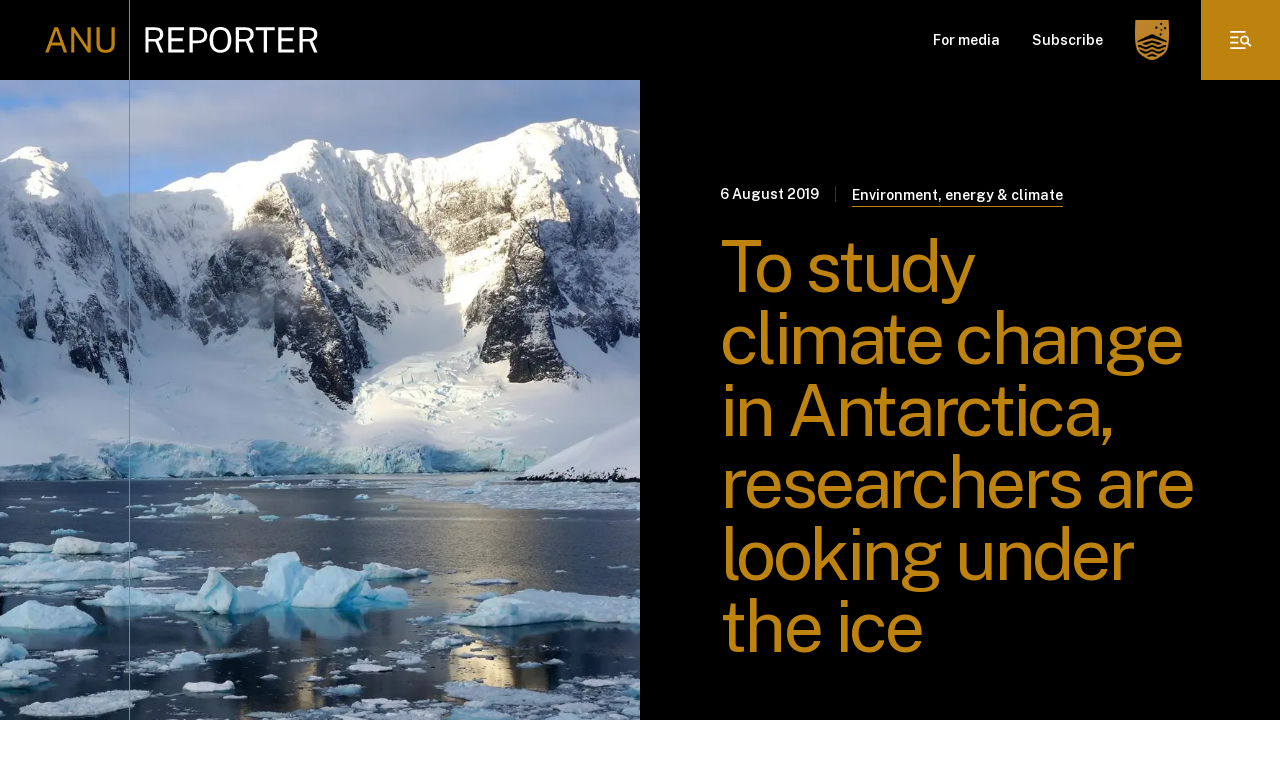

--- FILE ---
content_type: text/html; charset=utf-8
request_url: https://reporter.anu.edu.au/all-stories/to-study-climate-change-in-antarctica-researchers-are-looking-under-the-ice
body_size: 39399
content:
<!DOCTYPE html><html lang="en"><head><meta charSet="utf-8"/><meta name="viewport" content="width=device-width"/><meta name="description" content="ANU Reporter is the online magazine for The Australian National University."/><meta name="google-site-verification" content="C9zQcpbiXvk7m_eYrTai__rkhQgHWrwSV74sqbuahLI"/><script type="text/javascript" src="https://cdn-au.onetrust.com/consent/0a85b331-d8d7-4979-a97e-aa69b819df86/OtAutoBlock.js"></script><title>To study climate change in Antarctica, researchers are looking under the ice</title><meta name="robots" content="index,follow"/><meta name="twitter:card" content="summary_large_image"/><meta name="twitter:site" content="@site"/><meta name="twitter:creator" content="@handle"/><meta property="og:title" content="To study climate change in Antarctica, researchers are looking under the ice"/><meta property="og:description" content="What does the latest research predict about the future for Antarctica?"/><meta property="og:image" content="https://anureporter.wpenginepowered.com/wp-content/uploads/2022/07/Ice_3-1024x630.jpg"/><link rel="preload" as="image" imagesrcset="/_next/image?url=%2Fimages%2Fanu-shield-gold.png&amp;w=16&amp;q=75 16w, /_next/image?url=%2Fimages%2Fanu-shield-gold.png&amp;w=32&amp;q=75 32w, /_next/image?url=%2Fimages%2Fanu-shield-gold.png&amp;w=48&amp;q=75 48w, /_next/image?url=%2Fimages%2Fanu-shield-gold.png&amp;w=64&amp;q=75 64w, /_next/image?url=%2Fimages%2Fanu-shield-gold.png&amp;w=96&amp;q=75 96w, /_next/image?url=%2Fimages%2Fanu-shield-gold.png&amp;w=128&amp;q=75 128w, /_next/image?url=%2Fimages%2Fanu-shield-gold.png&amp;w=256&amp;q=75 256w, /_next/image?url=%2Fimages%2Fanu-shield-gold.png&amp;w=384&amp;q=75 384w, /_next/image?url=%2Fimages%2Fanu-shield-gold.png&amp;w=640&amp;q=75 640w, /_next/image?url=%2Fimages%2Fanu-shield-gold.png&amp;w=750&amp;q=75 750w, /_next/image?url=%2Fimages%2Fanu-shield-gold.png&amp;w=828&amp;q=75 828w, /_next/image?url=%2Fimages%2Fanu-shield-gold.png&amp;w=1080&amp;q=75 1080w, /_next/image?url=%2Fimages%2Fanu-shield-gold.png&amp;w=1200&amp;q=75 1200w, /_next/image?url=%2Fimages%2Fanu-shield-gold.png&amp;w=1920&amp;q=75 1920w, /_next/image?url=%2Fimages%2Fanu-shield-gold.png&amp;w=2048&amp;q=75 2048w, /_next/image?url=%2Fimages%2Fanu-shield-gold.png&amp;w=3840&amp;q=75 3840w" imagesizes="34px"/><link rel="preload" as="image" imagesrcset="/_next/image?url=https%3A%2F%2Fanureporter.wpenginepowered.com%2Fwp-content%2Fuploads%2F2022%2F07%2FIce_4.jpg&amp;w=384&amp;q=75 384w, /_next/image?url=https%3A%2F%2Fanureporter.wpenginepowered.com%2Fwp-content%2Fuploads%2F2022%2F07%2FIce_4.jpg&amp;w=640&amp;q=75 640w, /_next/image?url=https%3A%2F%2Fanureporter.wpenginepowered.com%2Fwp-content%2Fuploads%2F2022%2F07%2FIce_4.jpg&amp;w=750&amp;q=75 750w, /_next/image?url=https%3A%2F%2Fanureporter.wpenginepowered.com%2Fwp-content%2Fuploads%2F2022%2F07%2FIce_4.jpg&amp;w=828&amp;q=75 828w, /_next/image?url=https%3A%2F%2Fanureporter.wpenginepowered.com%2Fwp-content%2Fuploads%2F2022%2F07%2FIce_4.jpg&amp;w=1080&amp;q=75 1080w, /_next/image?url=https%3A%2F%2Fanureporter.wpenginepowered.com%2Fwp-content%2Fuploads%2F2022%2F07%2FIce_4.jpg&amp;w=1200&amp;q=75 1200w, /_next/image?url=https%3A%2F%2Fanureporter.wpenginepowered.com%2Fwp-content%2Fuploads%2F2022%2F07%2FIce_4.jpg&amp;w=1920&amp;q=75 1920w, /_next/image?url=https%3A%2F%2Fanureporter.wpenginepowered.com%2Fwp-content%2Fuploads%2F2022%2F07%2FIce_4.jpg&amp;w=2048&amp;q=75 2048w, /_next/image?url=https%3A%2F%2Fanureporter.wpenginepowered.com%2Fwp-content%2Fuploads%2F2022%2F07%2FIce_4.jpg&amp;w=3840&amp;q=75 3840w" imagesizes="(max-width: 1024px) 100vw, (max-width: 1200px) 50vw, (max-width: 1536px) 66vw, 860px"/><meta name="next-head-count" content="15"/><style id="stitches">@import "/resets.css";--sxs{--sxs:0 t-bGzyep t-tJUkT}@media{:root,.t-bGzyep{--colors-gold:#BE830E;--colors-goldTint:#F5EDDE;--colors-aaGold:#945f00;--colors-aaaGold:#946D0B;--colors-black:#000;--colors-black80:#333333;--colors-black55:#737373;--colors-black10:#E6E6E6;--colors-white:#FFF;--colors-copper:#BE4E0E;--colors-copper80:#CB713E;--colors-copper50:#DEA686;--colors-copper10:#F8EDE7;--colors-teal:#0085AD;--colors-teal80:#339DBD;--colors-teal50:#80C2D6;--colors-teal10:#E6F3F7;--colors-redError:#AD0909;--colors-redError55:#D27878;--colors-redError10:#F7E6E6;--colors-gotham:var(--colors-black);--colors-primary:var(--colors-gold);--colors-secondary:var(--colors-goldTint);--colors-heading:var(--colors-black80);--colors-body:var(--colors-black80);--colors-bodyLarge:var(--colors-black80);--colors-bodyLight:var(--colors-black55);--colors-link:var(--colors-gold);--colors-linkHover:var(--colors-gold);--colors-line:var(--colors-black10);--fontSizes-xs:0.75rem;--fontSizes-sm:0.875rem;--fontSizes-base:1rem;--fontSizes-lg:1.125rem;--fontSizes-xl:1.25rem;--fontWeights-light:300;--fontWeights-regular:400;--fontWeights-medium:500;--fontWeights-semibold:600;--fontWeights-bold:700;--fontWeights-extrabold:800;--fonts-heading:Public Sans, sans-serif;--fonts-body:Public Sans, sans-serif;--space-1:8px;--space-2:16px;--space-3:24px;--space-4:32px;--space-5:40px;--space-6:48px;--space-7:56px;--space-8:64px;--space-9:72px;--space-10:80px;--sizes-1:8px;--sizes-2:16px;--sizes-3:24px;--sizes-4:32px;--sizes-5:40px;--sizes-6:48px;--sizes-7:56px;--sizes-8:64px;--sizes-9:72px;--sizes-10:80px;--sizes-mobileGutter:24px;--sizes-tabletPortraitGutter:36px;--sizes-tabletLandscapeGutter:44px;--sizes-desktopSmallGutter:74px;--sizes-desktopGutter:90px;--sizes-mainColumnWidth:1356px;--sizes-gridGapInit:16px;--sizes-gridGapSm:24px;--sizes-gridGapMd:48px;--sizes-gridGapLg:60px;--sizes-gridGapBg:60px;--sizes-lineOffsetHomeInit:52px;--sizes-lineOffsetFlexibleInit:44px;--sizes-lineOffsetMd:85px;--sizes-lineSectionOffsetMob:85px;--sizes-lineSectionOffset:150px;--shadows-subtle:0px 1px 2px rgba(44, 51, 85, 0.1);--shadows-soft:0px 10px 35px rgba(44, 51, 85, 0.15);--shadows-strong:0px 15px 50px rgba(44, 51, 85, 0.25)}.t-tJUkT{--colors-iconColor:#fff;--colors-barBackground:var(--colors-black);--colors-itemColor:#fff;--colors-buttonBackground:var(--colors-dark);--colors-hoverColor:#C9D4DD;--colors-subMenuHoverColor:#fff;--colors-menuLinkColor:var(--colors-white)}}--sxs{--sxs:1 k-fyqJsI k-hFiAqA k-ivaeuk k-cqlGGA hbZYvD hXQcnk}@media{@keyframes k-fyqJsI{from{transform:translateX(var(--component-width))}to{transform:translateX(0px)}}@keyframes k-hFiAqA{from{transform:translateX(0px)}to{transform:translateX(var(--component-width))}}@keyframes k-ivaeuk{from{height:0;opacity:0}to{height:var(--radix-accordion-content-height);opacity:1}}@keyframes k-cqlGGA{from{height:var(--radix-accordion-content-height);opacity:1}to{height:0;opacity:0}}:root{--aa-detached-media-query:none !important;--aa-detached-modal-media-query:none !important}body{font-family:Public Sans, sans-serif;color:var(--colors-body);line-height:1.5;font-size:16px;font-weight:300}body strong{font-weight:600}body strong > a{font-size:inherit;display:inline;color:var(--colors-black);font-weight:600;line-height:1.5;text-decoration:underline;text-decoration-color:var(--colors-black);text-decoration-thickness:1px;text-underline-offset:4px;transition:all 250ms ease-in-out}body strong > a:hover{text-decoration-color:transparent}body .emphasized{font-style:italic}@media (min-width: 1024px){body{font-size:18px}}html,body,body > div:first-child,div#__next,div#__next > div{height:100%}.aa-Panel{z-index:999 !important}.aa-Panel.navPanel{z-index:99999 !important;position:fixed;top:64px !important;border:none !important}.aa-Panel.navPanel .aa-SourceHeader > div{border-bottom:none !important}@media (min-width: 1024px){.aa-Panel.navPanel{top:80px !important}}.aa-Panel{margin:0 !important;color:black;background:#FFFFFF !important;border:1px solid #F5EDDE !important;border-radius:0px !important;box-shadow:0px 10px 35px rgba(44, 51, 85, 0.15) !important}.aa-Panel .aa-PanelLayout{padding:0 !important}.aa-Panel .aa-Item{padding:0;border-radius:0 !important;color:var(--colors-black80)}.aa-Panel .aa-Item[aria-selected=true]{background-color:var(--colors-aaGold) !important;color:white !important}.aa-Panel .aa-Item:hover{background-color:var(--colors-black) !important;color:white !important}.aa-Panel .aa-GradientBottom{display:none}.aa-Panel .aa-SourceHeader{margin:0}.aa-Panel .aa-SourceNoResults{display:none}:root{--aa-detached-media-query:none !important;--aa-detached-modal-media-query:none !important}body{font-family:Public Sans, sans-serif;color:var(--colors-body);line-height:1.5;font-size:16px;font-weight:300}body strong{font-weight:600}body strong > a{font-size:inherit;display:inline;color:var(--colors-black);font-weight:600;line-height:1.5;text-decoration:underline;text-decoration-color:var(--colors-black);text-decoration-thickness:1px;text-underline-offset:4px;transition:all 250ms ease-in-out}body strong > a:hover{text-decoration-color:transparent}body .emphasized{font-style:italic}@media (min-width: 1024px){body{font-size:18px}}html,body,body > div:first-child,div#__next,div#__next > div{height:100%}.aa-Panel{z-index:999 !important}.aa-Panel.navPanel{z-index:99999 !important;position:fixed;top:64px !important;border:none !important}.aa-Panel.navPanel .aa-SourceHeader > div{border-bottom:none !important}@media (min-width: 1024px){.aa-Panel.navPanel{top:80px !important}}.aa-Panel{margin:0 !important;color:black;background:#FFFFFF !important;border:1px solid #F5EDDE !important;border-radius:0px !important;box-shadow:0px 10px 35px rgba(44, 51, 85, 0.15) !important}.aa-Panel .aa-PanelLayout{padding:0 !important}.aa-Panel .aa-Item{padding:0;border-radius:0 !important;color:var(--colors-black80)}.aa-Panel .aa-Item[aria-selected=true]{background-color:var(--colors-aaGold) !important;color:white !important}.aa-Panel .aa-Item:hover{background-color:var(--colors-black) !important;color:white !important}.aa-Panel .aa-GradientBottom{display:none}.aa-Panel .aa-SourceHeader{margin:0}.aa-Panel .aa-SourceNoResults{display:none}}--sxs{--sxs:2 c-dFTjoz c-iTREwl PJLV c-gVtuTB c-fxelAI c-xdbxU c-bxJhYy c-cmpvrW c-PJLV c-dPWzRY c-kPaoOE c-eyczJV c-blFoSm c-fWjhGQ c-kLCCyG c-frSCri c-hKshnS c-cosdnG c-gsCfZR c-kmKMfa c-hJDxFe c-hHVdAX c-dnLyH c-hakyQ c-chtEQJ c-lhvsKs c-gwKvzI c-dhzjXW c-cALJv c-iSwBqf c-ivkVuH c-eabScc c-WwWFx c-isones c-bSxKVv c-hIACWi c-hSufCF c-bUHIRF c-kVTtGz c-cPjUsz c-gCMSvv c-OSBuF c-kgRcNL c-dPTern c-hsCKXs c-uTMfg c-bjbbrW c-bTZrPm c-iBsxLZ c-kHijcC c-eqyhAF c-khCxAC c-geWCDh c-iFkAfT c-fwYyin c-iludqA c-kKAHwm c-hlbfuj c-cdfBNw c-gLqhPR c-GUwLJ c-eKwpAI c-yCpeh c-gueeez c-hhTgwL c-efNyyo c-hOAWxo c-ievACd c-kjZEUZ c-cpEYCF c-gvFpkV c-cStgaT c-gJvcKB c-bLQkJk c-hIcQSf c-icdMPq c-ggSieA c-hZwUrm c-doQxpx c-iuCKVJ c-jZrua c-biUTZl c-jZJKyU c-iVzwRs c-fVMMNH c-kbsIRa c-jYOnpq c-fNXFzY c-gHoOSc c-kDdtsh c-jBQyBK c-ieZXcT c-iOkGdu c-fGHEql c-bmtjMU c-kcsKRt}@media{.c-dFTjoz{---totalColumns:12;---columns:12}@media (min-width: 1024px){.c-dFTjoz > *{---gridMarginLeft:calc((var(---offset) / var(---totalColumns) * (100% + var(--sizes-gridGapMd)) ));width:calc((var(---columns) / var(---totalColumns) * (100% - (var(--sizes-gridGapMd) / 2))));margin-left:var(---gridMarginLeft);---columns:7;---offset:3}}@media (min-width: 1024px){.c-dFTjoz > figure.wp-block-image,.c-dFTjoz > blockquote,.c-dFTjoz > .wysiwyg_mediumWidth,.c-dFTjoz .wp-block-embed{---columns:8;---offset:3}}.c-dFTjoz > figure.alignwide,.c-dFTjoz > figure.alignfull,.c-dFTjoz .wysiwyg_fullWidth{---columns:12;---offset:0;width:100vw;---gutter:var(--sizes-mobileGutter);margin-left:calc(var(---gutter)*-1);margin-right:calc(var(---gutter)*-1)}@media (min-width: 700px){.c-dFTjoz > figure.alignwide,.c-dFTjoz > figure.alignfull,.c-dFTjoz .wysiwyg_fullWidth{---gutter:var(--sizes-tabletPortraitGutter)}}@media (min-width: 1024px){.c-dFTjoz > figure.alignwide,.c-dFTjoz > figure.alignfull,.c-dFTjoz .wysiwyg_fullWidth{---gutter:var(--sizes-tabletLandscapeGutter)}}@media (min-width: 1336px){.c-dFTjoz > figure.alignwide,.c-dFTjoz > figure.alignfull,.c-dFTjoz .wysiwyg_fullWidth{---gutter:var(--sizes-desktopSmallGutter)}}@media(min-width:1504px){.c-dFTjoz > figure.alignwide,.c-dFTjoz > figure.alignfull,.c-dFTjoz .wysiwyg_fullWidth{---gutter:calc((100vw - var(--sizes-mainColumnWidth)) / 2)}}.c-dFTjoz .wysiwyg_fullWidthMobile{---columns:12;---offset:0;margin-left:calc(var(--sizes-mobileGutter)*-1);margin-right:calc(var(--sizes-mobileGutter)*-1)}@media (min-width: 700px){.c-dFTjoz .wysiwyg_fullWidthMobile{margin-left:0;margin-right:0}}@media (min-width: 1024px){.c-dFTjoz .wysiwyg_fullWidthMobile{---columns:8;---offset:3;margin-left:var(---gridMarginLeft)}}.c-iTREwl{min-height:100vh}.c-fxelAI{margin-right:auto !important;margin-left:auto !important;width:calc(100% - 2*var(--sizes-mobileGutter))}@media (min-width: 700px){.c-fxelAI{width:calc(100% - 2*var(--sizes-tabletPortraitGutter))}}@media (min-width: 1024px){.c-fxelAI{width:calc(100% - 2*var(--sizes-tabletLandscapeGutter))}}@media (min-width: 1336px){.c-fxelAI{width:calc(100% - 2*var(--sizes-desktopSmallGutter))}}@media (min-width: 1536px){.c-fxelAI{width:calc(100% - 2*var(--sizes-desktopGutter))}}.c-bxJhYy{background:var(--colors-gold);width:1px;height:100vh;position:relative;transform:translateZ(0)}.c-xdbxU{display:grid;grid-template-columns:repeat(12,1fr);display:grid;grid-column-gap:var(--sizes-gridGapInit)}@media (min-width: 700px){.c-xdbxU{grid-column-gap:var(--sizes-gridGapSm)}}@media (min-width: 1024px){.c-xdbxU{grid-column-gap:var(--sizes-gridGapMd)}}@media (min-width: 1336px){.c-xdbxU{grid-column-gap:var(--sizes-gridGapLg)}}@media (min-width: 1536px){.c-xdbxU{grid-column-gap:var(--sizes-gridGapBg)}}.c-dPWzRY{display:block;flex-shrink:0}.c-eyczJV{position:absolute;top:52px;left:0;width:calc(100vw - var(--space-5));border-radius:var(--space-2);background:var(--colors-barBackground);box-shadow:0px 15px 50px rgba(44, 51, 85, 0.25);padding:var(--space-2);z-index:999}@media (min-width: 1024px){.c-eyczJV{position:relative;top:0;left:0;width:initial;background:unset;box-shadow:unset;border-radius:unset;padding:0}}.c-blFoSm{list-style:none;background:var(--colors-barBackground);border-radius:var(--space-2)}.c-blFoSm.is-active > *:not(li){display:none}.c-blFoSm.is-active > li:not(.open){display:none}@media (min-width: 1024px){.c-blFoSm{display:grid;grid-column-gap:var(--space-4);grid-auto-flow:column}}@media (min-width: 1024px){.c-blFoSm:not(.submenu){background:var(--colors-buttonBackground)}}@media (min-width: 1024px){.c-blFoSm .submenu li:hover{position:relative}}@media (min-width: 1024px){.c-blFoSm .submenu li:hover > .c-kLCCyG{color:var(--colors-subMenuHoverColor);background:var(--colors-primary)}}@media (min-width: 1024px){.c-blFoSm .submenu li:hover > ul{left:296px;top:0}}.c-fWjhGQ:not(.open){padding:var(--space-1) 0px}@media (min-width: 1024px){.c-fWjhGQ:not(.open){padding:0}}.c-fWjhGQ > ul{display:none}.c-fWjhGQ.open > *:not(ul){display:none}.c-fWjhGQ.open > ul{z-index:999;display:block;position:relative;width:100%;top:0px;left:0px}.c-fWjhGQ > div > a{font-family:Public Sans, sans-serif;color:var(--colors-menuLinkColor);line-height:1.5;font-size:12px;font-weight:600}.c-fWjhGQ > div > a strong{font-weight:600}.c-fWjhGQ > div > a strong > a{font-size:inherit;display:inline;color:var(--colors-black);font-weight:600;line-height:1.5;text-decoration:underline;text-decoration-color:var(--colors-black);text-decoration-thickness:1px;text-underline-offset:4px;transition:all 250ms ease-in-out}.c-fWjhGQ > div > a strong > a:hover{text-decoration-color:transparent}.c-fWjhGQ > div > a .emphasized{font-style:italic}@media (min-width: 1024px){.c-fWjhGQ > div > a{font-size:14px}}.c-fWjhGQ > div > a > a{font-size:inherit;display:inline;color:var(--colors-aaGold);font-weight:600;line-height:1.5;text-decoration:underline;text-decoration-color:var(--colors-aaGold);text-decoration-thickness:1px;text-underline-offset:4px;transition:all 250ms ease-in-out}.c-fWjhGQ > div > a > a:hover{text-decoration-color:transparent}.c-fWjhGQ > div > a a{color:var(--colors-aaGold) !important}.c-fWjhGQ > div > a{text-decoration:none}@media (min-width: 1024px){.c-fWjhGQ > div{transition:opacity 120ms;padding:0}}@media (min-width: 1024px){.c-fWjhGQ > div > a::before{content:"";width:100%;height:100%;position:absolute;top:0;left:0}}@media (min-width: 1024px){.c-fWjhGQ.open > ul{z-index:unset;display:none}}@media (min-width: 1024px){.c-fWjhGQ:not(.nested-item) > div:before{content:"";position:absolute;left:0;bottom:0;width:100%;height:1px;background:white;opacity:0;transition:all 250ms ease-in-out}}@media (min-width: 1024px){.c-fWjhGQ:hover:not(.nested-item):before{content:"";height:20px;width:100%;position:absolute;bottom:0;transform:translateY(100%)}}@media (min-width: 1024px){.c-fWjhGQ:hover:not(.nested-item) > div:before{opacity:1}}@media (min-width: 1024px){.c-fWjhGQ:hover:not(.nested-item) > ul{display:block;position:absolute;box-shadow:0px 15px 50px rgba(44, 51, 85, 0.25);border-radius:var(--space-2);min-width:312px;bottom:-10px;transform:translateY(100%);padding:var(--space-2)}}.c-kLCCyG{font-family:Public Sans, sans-serif;color:var(--colors-body);line-height:1.5;font-size:14px;font-weight:600}.c-kLCCyG strong{font-weight:600}.c-kLCCyG strong > a{font-size:inherit;display:inline;color:var(--colors-black);font-weight:600;line-height:1.5;text-decoration:underline;text-decoration-color:var(--colors-black);text-decoration-thickness:1px;text-underline-offset:4px;transition:all 250ms ease-in-out}.c-kLCCyG strong > a:hover{text-decoration-color:transparent}.c-kLCCyG .emphasized{font-style:italic}@media (min-width: 1024px){.c-kLCCyG{font-size:16px}}.c-kLCCyG{position:relative;display:flex;justify-content:space-between;align-items:center;padding:var(--space-1);border-radius:4px}.c-kLCCyG > a{background-image:none}.c-frSCri{display:flex;flex-direction:column;position:relative}.c-frSCri  > span{border-radius:inherit;position:static !important}.c-frSCri  > span img{border-radius:inherit}.c-hKshnS{display:flex;justify-content:center;align-items:center;background:var(--colors-primary);width:64px;height:64px;position:relative;transition:all 250ms ease-in-out;border-left:1px solid transparent;border-right:1px solid transparent}.c-hKshnS:hover{background:black;border-left:1px solid white;border-right:1px solid white}.c-hKshnS{margin-right:-1px}@media (min-width: 1024px){.c-hKshnS{width:80px;height:80px}}@media (min-width: 1536px){.c-hKshnS{margin-right:0px}}.c-cosdnG{overflow:hidden;width:100%}.c-cosdnG[data-state="open"]{animation:k-fyqJsI 400ms ease-in-out forwards}.c-cosdnG[data-state="closed"]{animation:k-hFiAqA 400ms ease-in-out forwards}.c-cosdnG[data-state="init"]{transform:translateX(var(--component-width))}@media (min-width: 1024px){.c-cosdnG{width:var(--component-width)}}.c-gsCfZR{background:var(--colors-black);opacity:0.85;flex-grow:999999;display:flex;align-items:center;padding-left:16px}@media (min-width: 1024px){.c-gsCfZR{padding-left:48px}}.c-kmKMfa{position:relative}.c-kmKMfa .aa-Form{height:56px;padding-top:16px;padding-bottom:16px;width:100%;border:none;border-bottom:1px solid var(--colors-gold);color:var(--colors-bodyLight);padding-left:25px;border-radius:0px}@media (min-width: 1024px){.c-kmKMfa .aa-Form{height:64px;padding-left:40px}}.c-kmKMfa .aa-Form .aa-Input::placeholder{color:var(--colors-black55);font-size:16px}@media (min-width: 1024px){.c-kmKMfa .aa-Form .aa-Input::placeholder{font-size:18px}}.c-kmKMfa .aa-Form::placeholder{color:var(--colors-black55);width:55px}@media (min-width: 700px){.c-kmKMfa .aa-Form::placeholder{width:100%}}.c-kmKMfa .aa-Form:focus-within{outline:none;border:none;border-bottom:1px solid var(--colors-gold);box-shadow:none}.c-kmKMfa .aa-InputWrapperPrefix{display:none}.c-kmKMfa .navAutocomplete .aa-ClearIcon{fill:white}.c-kmKMfa .navAutocomplete .aa-Input{color:white}@media (min-width: 1024px){.c-kmKMfa .navAutocomplete .aa-Input{font-size:18px}}.c-kmKMfa .navAutocomplete .aa-Input::placeholder{color:inherit}@media (min-width: 1024px){.c-kmKMfa .navAutocomplete .aa-Input::placeholder{font-size:inherit}}@media (min-width: 1024px){.c-kmKMfa .navAutocomplete .aa-Form{padding-left:23px;transform:translateX(-0.5px)}}.c-kmKMfa .navAutocomplete .aa-Form{background:var(--colors-black);font-weight:300;border:none}.c-hJDxFe{display:flex;justify-content:center;align-items:center;background:var(--colors-primary);width:64px;height:64px;position:relative;transition:all 250ms ease-in-out;border-left:1px solid transparent;border-right:1px solid transparent;margin-right:-1px}.c-hJDxFe:hover{background:black;border-left:1px solid white;border-right:1px solid white}@media (min-width: 1024px){.c-hJDxFe{width:80px;height:80px}}@media (min-width: 1536px){.c-hJDxFe{margin-right:0px}}.c-hHVdAX{background:var(--colors-gold);opacity:1;padding:var(--space-3) var(--space-3);padding-bottom:17vh;height:calc(var(--component-height) - 64px);overflow:auto}@media (min-width: 1024px){.c-hHVdAX{padding:0 var(--space-5) var(--space-5);padding-bottom:var(--space-5);height:calc(var(--component-height) - 80px)}}@media (min-width: 1336px){.c-hHVdAX{height:var(--component-height)}}.c-dnLyH{display:block;position:relative}.c-kPaoOE{display:flex;flex-direction:row;grid-column-gap:var(--space-2);grid-auto-flow:column;align-items:center}@media (min-width: 1024px){.c-kPaoOE{display:grid}}.c-cmpvrW{position:relative}.c-gVtuTB{background:var(--colors-barBackground);height:var(--sizes-8);position:fixed;top:0;left:0;width:100%;z-index:9999}@media (min-width: 1024px){.c-gVtuTB{height:var(--sizes-10)}}.c-hakyQ{display:block}@media (min-width: 1024px){.c-chtEQJ{display:grid;grid-template-columns:1fr 1fr}}.c-lhvsKs{margin-left:calc(var(--sizes-mobileGutter)*-1)}@media (min-width: 700px){.c-lhvsKs{margin-left:calc(var(--sizes-tabletPortraitGutter)*-1)}}@media (min-width: 1024px){.c-lhvsKs{margin-left:0;order:-1}}.c-lhvsKs > span{padding-top:calc(100% / 1.21) !important}@media (min-width: 1024px){.c-lhvsKs > span{padding-top:0 !important}}.c-gwKvzI{padding:32px 24px 32px 16px}@media (min-width: 700px){.c-gwKvzI{padding:32px;padding-left:40px}}@media (min-width: 1024px){.c-gwKvzI{padding:104px 80px}}@media (min-width: 1336px){.c-gwKvzI{padding:136px 128px 136px 117px}}.c-dhzjXW{display:flex}.c-cALJv{opacity:1;border:none}.c-iSwBqf{display:flex;flex-wrap:wrap}.c-ivkVuH{font-size:12px;line-height:1.5;font-weight:600;color:var(--colors-primary)}@media (min-width: 1024px){.c-ivkVuH{font-size:14px}}.c-eabScc{color:var(--colors-black55);border-bottom:1px solid var(--colors-goldTint);margin-right:var(--space-2);margin-bottom:var(--space-1);transition:250ms}.c-eabScc:hover{color:var(--colors-black80);border-bottom:1px solid var(--colors-gold)}.c-eabScc{position:relative;z-index:5;top:1px}.c-WwWFx{font-family:Public Sans, sans-serif;color:var(--colors-primary);font-weight:400}.c-WwWFx strong,.c-WwWFx b{font-weight:400}.c-WwWFx{font-size:34px;line-height:1;letter-spacing:-0.05em}@media (min-width: 1024px){.c-WwWFx{font-size:72px}}.c-isones{z-index:10;position:relative;background:white;padding-top:16px;padding-bottom:16px}@media (min-width: 1024px){.c-isones{padding-top:16px;padding-bottom:0;margin-bottom:16px;margin-top:47px;position:absolute;left:0;top:0;---themeGridGap:var(--sizes-gridGapMd);width:calc(25% - 36px)}}@media (min-width: 1336px){.c-isones{width:calc(25% - 45px);margin-top:80px}}.c-bSxKVv{font-weight:bold;font-size:18px;letter-spacing:-0.02em}@media (min-width: 1024px){.c-bSxKVv{font-size:20px}}.c-hIACWi{display:grid;grid-template-columns:auto 1fr;grid-gap:var(--space-2);transition:all 250ms ease-in-out}.c-hSufCF{display:flex;justify-content:center;align-items:center;overflow:hidden;flex-shrink:0}.c-hSufCF figure{border-radius:50% !important;overflow:hidden}.c-bUHIRF{background:white;position:relative}@media (min-width: 1024px){.c-bUHIRF{background:transparent;padding-top:64px}}@media (min-width: 1336px){.c-bUHIRF{padding-top:97px}}.c-kVTtGz > h1{font-family:Public Sans, sans-serif;color:var(--colors-heading);font-weight:400}.c-kVTtGz > h1 strong,.c-kVTtGz > h1 b{font-weight:400}.c-kVTtGz > h1{font-size:42px;line-height:1;letter-spacing:-0.05em}@media (min-width: 1024px){.c-kVTtGz > h1{font-size:72px}}.c-kVTtGz > h2{font-family:Public Sans, sans-serif;color:var(--colors-heading);font-weight:400}.c-kVTtGz > h2 strong,.c-kVTtGz > h2 b{font-weight:400}.c-kVTtGz > h2{font-size:34px;line-height:1.1;letter-spacing:-0.02em}@media (min-width: 1024px){.c-kVTtGz > h2{font-size:56px}}.c-kVTtGz > h3{font-family:Public Sans, sans-serif;color:var(--colors-heading);font-weight:400}.c-kVTtGz > h3 strong,.c-kVTtGz > h3 b{font-weight:400}.c-kVTtGz > h3{font-size:28px;line-height:1.1;letter-spacing:-0.01em}@media (min-width: 1024px){.c-kVTtGz > h3{font-size:44px;letter-spacing:-0.02em}}.c-kVTtGz > h4{font-family:Public Sans, sans-serif;color:var(--colors-heading);font-weight:400}.c-kVTtGz > h4 strong,.c-kVTtGz > h4 b{font-weight:400}.c-kVTtGz > h4{font-size:24px;line-height:1.1}@media (min-width: 1024px){.c-kVTtGz > h4{font-size:36px;letter-spacing:-0.02em}}.c-kVTtGz > h5{font-family:Public Sans, sans-serif;color:var(--colors-heading);font-weight:600}.c-kVTtGz > h5 strong,.c-kVTtGz > h5 b{font-weight:400}.c-kVTtGz > h5{font-size:20px;line-height:1.2}@media (min-width: 1024px){.c-kVTtGz > h5{font-size:30px;letter-spacing:-0.01em}}.c-kVTtGz > h6{font-size:12px;line-height:1.5;font-weight:600;color:var(--colors-primary)}@media (min-width: 1024px){.c-kVTtGz > h6{font-size:14px}}.c-kVTtGz > p{font-family:Public Sans, sans-serif;color:var(--colors-body);line-height:1.5;font-size:16px;font-weight:300}.c-kVTtGz > p strong{font-weight:600}.c-kVTtGz > p strong > a{font-size:inherit;display:inline;color:var(--colors-black);font-weight:600;line-height:1.5;text-decoration:underline;text-decoration-color:var(--colors-black);text-decoration-thickness:1px;text-underline-offset:4px;transition:all 250ms ease-in-out}.c-kVTtGz > p strong > a:hover{text-decoration-color:transparent}.c-kVTtGz > p .emphasized{font-style:italic}@media (min-width: 1024px){.c-kVTtGz > p{font-size:18px}}.c-kVTtGz > p.has-large-font-size,.c-kVTtGz div.has-large-font-size{font-family:Public Sans, sans-serif;line-height:1.5;font-weight:600;font-size:20px;letter-spacing:-0.01em}.c-kVTtGz > p.has-large-font-size strong,.c-kVTtGz div.has-large-font-size strong{color:var(--colors-primary);font-weight:600}@media (min-width: 1024px){.c-kVTtGz > p.has-large-font-size,.c-kVTtGz div.has-large-font-size{font-size:24px}}.c-kVTtGz > p.has-large-font-size > a,.c-kVTtGz div.has-large-font-size > a{font-size:inherit;display:inline;color:var(--colors-aaGold);font-weight:600;line-height:1.5;text-decoration:underline;text-decoration-color:var(--colors-aaGold);text-decoration-thickness:1px;text-underline-offset:4px;transition:all 250ms ease-in-out}.c-kVTtGz > p.has-large-font-size > a:hover,.c-kVTtGz div.has-large-font-size > a:hover{text-decoration-color:transparent}.c-kVTtGz > p.has-large-font-size,.c-kVTtGz div.has-large-font-size{color:var(--colors-gold)}.c-kVTtGz > p.has-x-large-font-size{font-family:Public Sans, sans-serif;color:var(--colors-heading);font-weight:600}.c-kVTtGz > p.has-x-large-font-size strong,.c-kVTtGz > p.has-x-large-font-size b{font-weight:400}.c-kVTtGz > p.has-x-large-font-size{font-size:20px;line-height:1.2}@media (min-width: 1024px){.c-kVTtGz > p.has-x-large-font-size{font-size:30px;letter-spacing:-0.01em}}.c-kVTtGz > p.has-medium-font-size > strong{font-family:Public Sans, sans-serif;line-height:1.5;font-weight:600;font-size:20px;letter-spacing:-0.01em}.c-kVTtGz > p.has-medium-font-size > strong strong{color:var(--colors-primary);font-weight:600}@media (min-width: 1024px){.c-kVTtGz > p.has-medium-font-size > strong{font-size:24px}}.c-kVTtGz > p.has-medium-font-size > strong > a{font-size:inherit;display:inline;color:var(--colors-aaGold);font-weight:600;line-height:1.5;text-decoration:underline;text-decoration-color:var(--colors-aaGold);text-decoration-thickness:1px;text-underline-offset:4px;transition:all 250ms ease-in-out}.c-kVTtGz > p.has-medium-font-size > strong > a:hover{text-decoration-color:transparent}.c-kVTtGz > p.has-medium-font-size > strong{color:black;text-decoration-color:black}.c-kVTtGz > p > a,.c-kVTtGz li > a,.c-kVTtGz p > a > span,.c-kVTtGz p > em > a {font-size:inherit;display:inline;color:black;font-weight:inherit;line-height:1.5;text-decoration:underline;text-decoration-color:black;text-decoration-thickness:1px;text-underline-offset:4px;transition:all 250ms ease-in-out}.c-kVTtGz > p > a:hover,.c-kVTtGz li > a:hover,.c-kVTtGz p > a > span:hover,.c-kVTtGz p > em > a :hover{text-decoration-color:transparent}.c-kVTtGz > ul{list-style:none;counter-reset:list;display:grid;grid-gap:var(--space-1)}@media (min-width: 1024px){.c-kVTtGz > ul{grid-gap:var(--space-2)}}.c-kVTtGz > ul li{position:relative;padding-left:14px}@media (min-width: 1024px){.c-kVTtGz > ul li{padding-left:24px}}.c-kVTtGz > ul li:before{content:"";position:absolute;left:0;top:9px;width:6px;height:6px;border-radius:8px;background:var(--colors-gold)}@media (min-width: 1024px){.c-kVTtGz > ul li:before{top:10px;width:8px;height:8px}}ul .c-kVTtGz > ul li:before{background:var(--colors-secondary)}.c-kVTtGz > ol{list-style:none;counter-reset:list;display:grid;grid-gap:var(--space-1)}@media (min-width: 1024px){.c-kVTtGz > ol{grid-gap:var(--space-2)}}.c-kVTtGz > ol li{position:relative;padding-left:32px !important}@media (min-width: 1024px){.c-kVTtGz > ol li{padding-left:24px}}.c-kVTtGz > ol li{counter-increment:list}.c-kVTtGz > ol li:before{content:counter(list);font-weight:bold;left:0;top:0;position:absolute;color:var(--colors-gold)}.c-kVTtGz > blockquote{position:relative;text-align:left}.c-kVTtGz > blockquote p{font-family:Public Sans, sans-serif;color:var(--colors-primary) !important;font-weight:600}.c-kVTtGz > blockquote p strong,.c-kVTtGz > blockquote p b{font-weight:400}.c-kVTtGz > blockquote p{font-size:20px;line-height:1.2}@media (min-width: 1024px){.c-kVTtGz > blockquote p{font-family:Public Sans, sans-serif;color:var(--colors-heading);font-weight:400}}@media (min-width: 1024px){.c-kVTtGz > blockquote p strong,.c-kVTtGz > blockquote p b{font-weight:400}}@media (min-width: 1024px){.c-kVTtGz > blockquote p{font-size:28px;line-height:1.1;letter-spacing:-0.01em}}@media (min-width: 1024px){@media (min-width: 1024px){.c-kVTtGz > blockquote p{font-size:44px;letter-spacing:-0.02em}}}.c-kVTtGz > blockquote p{padding-top:var(--space-4);border-top:1px solid var(--colors-primary);margin-bottom:19px;padding-right:16px;letter-spacing:-0.02em}.c-kVTtGz > blockquote cite{font-family:Public Sans, sans-serif;color:var(--colors-black55);line-height:150%;font-size:16px;font-weight:300}.c-kVTtGz > blockquote cite strong{font-weight:600}.c-kVTtGz > blockquote cite strong > a{font-size:inherit;display:inline;color:var(--colors-black);font-weight:600;line-height:1.5;text-decoration:underline;text-decoration-color:var(--colors-black);text-decoration-thickness:1px;text-underline-offset:4px;transition:all 250ms ease-in-out}.c-kVTtGz > blockquote cite strong > a:hover{text-decoration-color:transparent}.c-kVTtGz > blockquote cite .emphasized{font-style:italic}@media (min-width: 1024px){.c-kVTtGz > blockquote cite{font-size:18px}}.c-kVTtGz > blockquote cite{font-style:normal;position:relative;padding-left:var(--space-3);display:block}.c-kVTtGz > blockquote cite strong{font-weight:bold}.c-kVTtGz > blockquote cite:before{position:absolute;content:"";left:0;top:11px;width:13px;height:2px;background:var(--colors-primary)}@media (min-width: 1024px){.c-kVTtGz > blockquote cite:before{top:13px}}.c-kVTtGz > blockquote{margin-top:24px;margin-bottom:24px}@media (min-width: 1024px){.c-kVTtGz > blockquote{padding-left:var(--sizes-lineSectionOffset);margin-top:72px;margin-bottom:72px;---columns:12 !important;---offset:0 !important}}.c-kVTtGz > .av-quote-text{display:grid;grid-template-columns:1fr;grid-gap:24px;align-items:flex-start;margin-top:24px;margin-bottom:24px;margin-left:0}@media (min-width: 1024px){.c-kVTtGz > .av-quote-text{---columns:10 !important;---offset:0 !important;grid-template-columns:6fr 4fr;grid-gap:60px;padding-left:var(--sizes-lineSectionOffset);margin-left:var(---gridMarginLeft)}}.c-kVTtGz > .av-quote-text .wp-block-column:first-child blockquote{position:relative;text-align:left}.c-kVTtGz > .av-quote-text .wp-block-column:first-child blockquote p{font-family:Public Sans, sans-serif;color:var(--colors-primary) !important;font-weight:600}.c-kVTtGz > .av-quote-text .wp-block-column:first-child blockquote p strong,.c-kVTtGz > .av-quote-text .wp-block-column:first-child blockquote p b{font-weight:400}.c-kVTtGz > .av-quote-text .wp-block-column:first-child blockquote p{font-size:20px;line-height:1.2}@media (min-width: 1024px){.c-kVTtGz > .av-quote-text .wp-block-column:first-child blockquote p{font-size:30px;letter-spacing:-0.01em;padding-top:var(--space-4) !important;padding-right:24px !important}}.c-kVTtGz > .av-quote-text .wp-block-column:first-child blockquote p{padding-top:var(--space-3);border-top:1px solid var(--colors-primary);margin-bottom:19px;padding-right:16px;letter-spacing:-0.02em}.c-kVTtGz > .av-quote-text .wp-block-column:first-child blockquote cite{font-family:Public Sans, sans-serif;color:var(--colors-black55);line-height:150%;font-size:16px;font-weight:300}.c-kVTtGz > .av-quote-text .wp-block-column:first-child blockquote cite strong{font-weight:600}.c-kVTtGz > .av-quote-text .wp-block-column:first-child blockquote cite strong > a{font-size:inherit;display:inline;color:var(--colors-black);font-weight:600;line-height:1.5;text-decoration:underline;text-decoration-color:var(--colors-black);text-decoration-thickness:1px;text-underline-offset:4px;transition:all 250ms ease-in-out}.c-kVTtGz > .av-quote-text .wp-block-column:first-child blockquote cite strong > a:hover{text-decoration-color:transparent}.c-kVTtGz > .av-quote-text .wp-block-column:first-child blockquote cite .emphasized{font-style:italic}@media (min-width: 1024px){.c-kVTtGz > .av-quote-text .wp-block-column:first-child blockquote cite{font-size:18px}}.c-kVTtGz > .av-quote-text .wp-block-column:first-child blockquote cite{font-style:normal;position:relative;padding-left:var(--space-3);display:block}.c-kVTtGz > .av-quote-text .wp-block-column:first-child blockquote cite strong{font-weight:bold}.c-kVTtGz > .av-quote-text .wp-block-column:first-child blockquote cite:before{position:absolute;content:"";left:0;top:11px;width:13px;height:2px;background:var(--colors-primary)}@media (min-width: 1024px){.c-kVTtGz > .av-quote-text .wp-block-column:first-child blockquote cite:before{top:13px}}.c-kVTtGz > .av-quote-text .wp-block-column:first-child blockquote{padding-bottom:0;margin-top:0;margin-bottom:0}@media (min-width: 1024px){.c-kVTtGz > .av-quote-text .wp-block-column:first-child{margin-top:8px;margin-bottom:24px}}@media (min-width: 1024px){.c-kVTtGz > .av-quote-text .wp-block-column:last-child{margin-right:-20px}}.c-kVTtGz > .av-quote-text .wp-block-column:last-child p{margin-bottom:16px}.c-kVTtGz > .av-quote-text .wp-block-column:last-child p:last-of-type{margin-bottom:0}.c-kVTtGz figure.wp-block-image img{width:100%;display:block;object-fit:cover}.c-kVTtGz figure.wp-block-image figcaption{font-family:Public Sans, sans-serif;color:var(--colors-myst);line-height:1.5;font-size:12px;font-weight:300}.c-kVTtGz figure.wp-block-image figcaption strong{font-weight:600}.c-kVTtGz figure.wp-block-image figcaption strong > a{font-size:inherit;display:inline;color:var(--colors-black);font-weight:600;line-height:1.5;text-decoration:underline;text-decoration-color:var(--colors-black);text-decoration-thickness:1px;text-underline-offset:4px;transition:all 250ms ease-in-out}.c-kVTtGz figure.wp-block-image figcaption strong > a:hover{text-decoration-color:transparent}.c-kVTtGz figure.wp-block-image figcaption .emphasized{font-style:italic}@media (min-width: 1024px){.c-kVTtGz figure.wp-block-image figcaption{font-size:14px}}.c-kVTtGz figure.wp-block-image figcaption > a{font-size:inherit;display:inline;color:var(--colors-aaGold);font-weight:600;line-height:1.5;text-decoration:underline;text-decoration-color:var(--colors-aaGold);text-decoration-thickness:1px;text-underline-offset:4px;transition:all 250ms ease-in-out}.c-kVTtGz figure.wp-block-image figcaption > a:hover{text-decoration-color:transparent}.c-kVTtGz figure.wp-block-image figcaption a{color:var(--colors-aaGold) !important}.c-kVTtGz figure.wp-block-image figcaption{margin:0;background:var(--colors-ice);padding-top:var(--space-2);padding-bottom:var(--space-2);padding-left:0;padding-right:0;border-bottom:1px solid var(--colors-gold)}@media (min-width: 1024px){.c-kVTtGz figure.wp-block-image.alignfull,.c-kVTtGz figure.wp-block-image.alignwide{margin-top:72px;margin-bottom:72px}}.c-kVTtGz figure.wp-block-image.alignfull figcaption,.c-kVTtGz figure.wp-block-image.alignwide figcaption{---gutter:var(--sizes-mobileGutter);margin-left:var(---gutter);margin-right:var(---gutter)}@media (min-width: 700px){.c-kVTtGz figure.wp-block-image.alignfull figcaption,.c-kVTtGz figure.wp-block-image.alignwide figcaption{---gutter:var(--sizes-tabletPortraitGutter)}}@media (min-width: 1024px){.c-kVTtGz figure.wp-block-image.alignfull figcaption,.c-kVTtGz figure.wp-block-image.alignwide figcaption{---gutter:var(--sizes-tabletLandscapeGutter);margin-right:var(---gutter);margin-left:calc(var(---gutter) + var(--sizes-lineOffsetMd) + 60px)}}@media (min-width: 1336px){.c-kVTtGz figure.wp-block-image.alignfull figcaption,.c-kVTtGz figure.wp-block-image.alignwide figcaption{---gutter:var(--sizes-desktopSmallGutter)}}@media (min-width: 1536px){.c-kVTtGz figure.wp-block-image.alignfull figcaption,.c-kVTtGz figure.wp-block-image.alignwide figcaption{---gutter:var(--sizes-desktopSmallGutter)}}@media(min-width:1504px){.c-kVTtGz figure.wp-block-image.alignfull figcaption,.c-kVTtGz figure.wp-block-image.alignwide figcaption{---gutter:calc((100vw - var(--sizes-mainColumnWidth)) / 2)}}.c-kVTtGz .wp-block-buttons{display:flex;flex-direction:column;justify-content:start;align-items:stretch;margin-top:var(--space-3)}.c-kVTtGz .wp-block-buttons .wp-block-button:not(:first-child){margin-top:var(--space-2)}.c-kVTtGz .wp-block-buttons .wp-block-button > a{display:block;text-align:center;background-color:var(--colors-black)}@media (min-width: 1024px){.c-kVTtGz .wp-block-buttons .wp-block-button > a{background-color:var(--colors-gold)}}@media (min-width: 1024px){.c-kVTtGz .wp-block-buttons .wp-block-button > a:hover{background-color:var(--colors-black)}}@media (min-width: 1024px){.c-kVTtGz .wp-block-buttons .wp-block-button > a:active{background-color:var(--colors-black80)}}@media (min-width: 1024px){.c-kVTtGz .wp-block-buttons{margin-top:var(--space-4);flex-wrap:wrap}}@media (min-width: 1024px){.c-kVTtGz .wp-block-buttons .wp-block-button{margin-bottom:var(--space-3)}}@media (min-width: 1024px){.c-kVTtGz .wp-block-buttons .wp-block-button:not(:first-child){margin-top:0}}@media (min-width: 1024px){.c-kVTtGz .wp-block-buttons .wp-block-button:not(:last-child){margin-right:var(--space-3)}}@media (min-width: 1024px){.c-kVTtGz .wp-block-buttons .wp-block-button > a{white-space:nowrap}}@media (min-width: 1024px){.c-kVTtGz .wp-block-buttons{flex-direction:row}}.c-kVTtGz .wp-block-embed.is-type-video figcaption{font-family:Public Sans, sans-serif;color:var(--colors-myst);line-height:1.5;font-size:12px;font-weight:300}.c-kVTtGz .wp-block-embed.is-type-video figcaption strong{font-weight:600}.c-kVTtGz .wp-block-embed.is-type-video figcaption strong > a{font-size:inherit;display:inline;color:var(--colors-black);font-weight:600;line-height:1.5;text-decoration:underline;text-decoration-color:var(--colors-black);text-decoration-thickness:1px;text-underline-offset:4px;transition:all 250ms ease-in-out}.c-kVTtGz .wp-block-embed.is-type-video figcaption strong > a:hover{text-decoration-color:transparent}.c-kVTtGz .wp-block-embed.is-type-video figcaption .emphasized{font-style:italic}@media (min-width: 1024px){.c-kVTtGz .wp-block-embed.is-type-video figcaption{font-size:14px}}.c-kVTtGz .wp-block-embed.is-type-video figcaption > a{font-size:inherit;display:inline;color:var(--colors-aaGold);font-weight:600;line-height:1.5;text-decoration:underline;text-decoration-color:var(--colors-aaGold);text-decoration-thickness:1px;text-underline-offset:4px;transition:all 250ms ease-in-out}.c-kVTtGz .wp-block-embed.is-type-video figcaption > a:hover{text-decoration-color:transparent}.c-kVTtGz .wp-block-embed.is-type-video figcaption a{color:var(--colors-aaGold) !important}.c-kVTtGz .wp-block-embed.is-type-video figcaption{margin:0;background:var(--colors-ice);padding-top:var(--space-2);padding-bottom:var(--space-2);padding-left:0;padding-right:0;border-bottom:1px solid var(--colors-gold)}.c-kVTtGz .wp-block-embed-soundcloud iframe{width:100%}.c-kVTtGz .social-embeds > *{max-width:unset !important;width:100% !important}.c-kVTtGz .wp-block-embed.is-type-video{---extraMargin:16px;margin-top:calc(var(---defaultMargin) + var(---extraMargin));margin-bottom:calc(var(---defaultMargin) + var(---extraMargin))}@media (min-width: 1024px){.c-kVTtGz .wp-block-embed.is-type-video{---extraMargin:24px}}.c-kVTtGz .wp-block-embed.is-type-video > .wp-block-embed__wrapper{padding-bottom:calc(426.16 / 694.66 * 100%);;position:relative;width:100%}.c-kVTtGz .wp-block-embed.is-type-video > .wp-block-embed__wrapper > iframe{width:100%;height:100%;position:absolute;top:0;left:0}.c-kVTtGz .wp-block-embed.is-provider-tiktok > .wp-block-embed__wrapper{padding-bottom:0}.c-kVTtGz > h1,.c-kVTtGz > h2,.c-kVTtGz > h3,.c-kVTtGz > h4,.c-kVTtGz > h5,.c-kVTtGz > h6{color:var(--colors-primary)}.c-cPjUsz{---defaultMargin:16px;---defaultMarginDesktop:24px}@media (min-width: 1024px){.c-cPjUsz{---defaultMargin:var(---defaultMarginDesktop)}}.c-cPjUsz > *,.c-cPjUsz div.has-large-font-size > *{margin-bottom:var(---defaultMargin)}.c-cPjUsz > h1,.c-cPjUsz > h2,.c-cPjUsz > h3,.c-cPjUsz > h4,.c-cPjUsz > h5,.c-cPjUsz > h6{margin-top:calc(var(---defaultMargin) + var(--space-2))}@media (min-width: 1024px){.c-cPjUsz > h1,.c-cPjUsz > h2,.c-cPjUsz > h3,.c-cPjUsz > h4,.c-cPjUsz > h5,.c-cPjUsz > h6{margin-top:calc(var(---defaultMargin) + var(--space-3))}}.c-cPjUsz > .wysiwyg_extraMargin1{margin-top:calc(var(---defaultMargin) + var(---extraMargin));margin-bottom:calc(var(---defaultMargin) + var(---extraMargin));---extraMargin:16px}@media (min-width: 1024px){.c-cPjUsz > .wysiwyg_extraMargin1{---extraMargin:24px}}.c-cPjUsz > figure.wp-block-image,.c-cPjUsz > .wysiwyg_extraMargin2{margin-top:calc(var(---defaultMargin) + var(---extraMargin));margin-bottom:calc(var(---defaultMargin) + var(---extraMargin));---extraMargin:16px}@media (min-width: 700px){.c-cPjUsz > figure.wp-block-image,.c-cPjUsz > .wysiwyg_extraMargin2{---extraMargin:24px}}@media (min-width: 1024px){.c-cPjUsz > figure.wp-block-image,.c-cPjUsz > .wysiwyg_extraMargin2{---extraMargin:32px}}.c-cPjUsz > .wysiwyg_noMargin{margin-top:0 !important;margin-bottom:0 !important}.c-cPjUsz > *:first-child{margin-top:0 !important}.c-cPjUsz > *:last-child{margin-bottom:0 !important}.c-gCMSvv{display:grid;overflow:scroll;display:grid;grid-column-gap:var(--sizes-gridGapInit)}@media (min-width: 700px){.c-gCMSvv{grid-column-gap:var(--sizes-gridGapSm)}}@media (min-width: 1024px){.c-gCMSvv{grid-column-gap:var(--sizes-gridGapMd)}}@media (min-width: 1336px){.c-gCMSvv{grid-column-gap:var(--sizes-gridGapLg)}}@media (min-width: 1536px){.c-gCMSvv{grid-column-gap:var(--sizes-gridGapBg)}}.c-gCMSvv{grid-template-columns:290px 345px 290px;margin-left:calc(var(--sizes-mobileGutter)*-1);margin-right:calc(var(--sizes-mobileGutter)*-1);padding-left:var(--sizes-mobileGutter);padding-right:var(--sizes-mobileGutter)}@media (min-width: 700px){.c-gCMSvv{margin-left:calc(var(--sizes-tabletLandscapeGutter)*-1);margin-right:calc(var(--sizes-tabletLandscapeGutter)*-1);padding-left:var(--sizes-tabletLandscapeGutter);padding-right:var(--sizes-tabletLandscapeGutter)}}@media (min-width: 1024px){.c-gCMSvv{margin-left:0;margin-right:0;padding-left:0;padding-right:0;grid-column:span 12;grid-template-columns:4fr 5fr 3fr}}.c-OSBuF{display:grid;grid-template-columns:1fr;grid-gap:24px;position:relative;align-items:flex-start;align-content:flex-start;background:white;padding-bottom:24px}.c-OSBuF p{transition:90ms}.c-OSBuF figure{overflow:hidden}.c-OSBuF figure > span > img{transition:transform 3s ease-in-out}.c-OSBuF[data-hovered='true']:hover figure > span > img{transform:scale(1.06)}@media (min-width: 1024px){.c-OSBuF{grid-gap:32px}}.c-kgRcNL:before{content:"";z-index:2;position:absolute;top:0;left:0;width:100%;height:100%}.c-kgRcNL{display:inline;text-decoration:underline;text-decoration-color:transparent;text-decoration-thickness: 2px;text-underline-offset:4px;transition:all 250ms ease-in-out}.c-kgRcNL:hover{text-decoration-color:var(--colors-primary)}.c-bjbbrW{font-family:Public Sans, sans-serif;color:var(--colors-heading);font-weight:600}.c-bjbbrW strong,.c-bjbbrW b{font-weight:400}.c-bjbbrW{font-size:20px;line-height:1.2}@media (min-width: 1024px){.c-bjbbrW{font-size:24px}}@media (min-width: 1336px){.c-bjbbrW{font-size:30px}}.c-uTMfg{display:flex;flex-direction:row;align-items:center}@media (min-width: 700px){.c-uTMfg{flex-direction:row;align-items:start}}@media (min-width: 1024px){.c-uTMfg{width:100%;max-width:620px;align-items:center}}.c-iBsxLZ{flex-grow:2;border:none;text-overflow:ellipsis;background:#000;color:var(--colors-white);max-width:159px;width:100%;height:100%;margin-top:-10px}.c-iBsxLZ:focus{outline:none}.c-iBsxLZ::placeholder{color:var(--colors-white)}@media(min-width: 350px){.c-iBsxLZ{max-width:unset}}.c-bTZrPm{background-image:linear-gradient(to right, var(--colors-primary), var(--colors-primary));background-position:0 100%;background-repeat:no-repeat;background-size:100% 1px;height:38px}@media (min-width: 1024px){.c-bTZrPm{position:relative;top:14px;height:50px;background-position:0 90%}}.c-kHijcC{---btnColorDefault:var(--colors-gold);---btnColorHover:var(--colors-black);---btnColorPressed:var(--colors-black80);---btnColorDisabled:var(--colors-black55);all:unset;align-items:center;-webkit-user-select:none;user-select:none;cursor:pointer;-webkit-tap-highlight-color:rgba(0,0,0,0);display:inline-flex;flex-shrink:0;justify-content:center;transition:250ms ease-in-out}.c-kHijcC:disabled,.c-kHijcC.is-disabled{cursor:not-allowed;pointer-events:none}.c-kHijcC:focus-visible{box-shadow:var(---btnColorSecondary) 0px 1px 4px 3px}.c-kHijcC{font-family:Public Sans, sans-serif;color:var(--colors-body);line-height:1.5;font-size:16px;font-weight:bold}.c-kHijcC strong{font-weight:600}.c-kHijcC strong > a{font-size:inherit;display:inline;color:var(--colors-black);font-weight:600;line-height:1.5;text-decoration:underline;text-decoration-color:var(--colors-black);text-decoration-thickness:1px;text-underline-offset:4px;transition:all 250ms ease-in-out}.c-kHijcC strong > a:hover{text-decoration-color:transparent}.c-kHijcC .emphasized{font-style:italic}@media (min-width: 1024px){.c-kHijcC{font-size:19px !important}}.c-khCxAC{font-family:Public Sans, sans-serif;color:var(--colors-black55);line-height:1.5;font-size:12px;font-weight:300}.c-khCxAC strong{font-weight:600}.c-khCxAC strong > a{font-size:inherit;display:inline;color:var(--colors-black);font-weight:600;line-height:1.5;text-decoration:underline;text-decoration-color:var(--colors-black);text-decoration-thickness:1px;text-underline-offset:4px;transition:all 250ms ease-in-out}.c-khCxAC strong > a:hover{text-decoration-color:transparent}.c-khCxAC .emphasized{font-style:italic}@media (min-width: 1024px){.c-khCxAC{font-size:14px}}.c-khCxAC > a{font-size:inherit;display:inline;color:var(--colors-aaGold);font-weight:600;line-height:1.5;text-decoration:underline;text-decoration-color:var(--colors-aaGold);text-decoration-thickness:1px;text-underline-offset:4px;transition:all 250ms ease-in-out}.c-khCxAC > a:hover{text-decoration-color:transparent}.c-khCxAC a{color:var(--colors-aaGold) !important}.c-geWCDh{color:darkred}.c-eqyhAF{position:absolute;transform:translateY(100%);left:0;color:white;bottom:-5px}@media (min-width: 1024px){.c-eqyhAF{bottom:-10px}}.c-hsCKXs{display:grid;padding:var(--space-5) var(--space-4) var(--space-6);grid-gap:24px;grid-template-columns:1fr}@media (min-width: 700px){.c-hsCKXs{padding:var(--space-5) var(--space-4) var(--space-6) var(--space-4);text-align:start;align-items:start}}@media (min-width: 1024px){.c-hsCKXs{padding:var(--space-5) var(--space-6) var(--space-5) var(--space-5);display:grid;align-items:center;column-gap:25px;grid-template-columns:auto 1fr}}@media (min-width: 1336px){.c-hsCKXs{column-gap:42px;grid-template-columns:auto 1fr;padding:var(--space-6) var(--space-8)}}@big{.c-hsCKXs{grid-template-columns:1fr 2fr}}.c-dPTern{display:grid;background:#000;width:100vw;margin-left:-16px}@media (min-width: 700px){.c-dPTern{width:100%;margin-left:inherit}}@media (min-width: 1024px){.c-dPTern{width:100%}}@media (min-width: 1336px){.c-dPTern{width:calc(100% - 85px);margin-left:85px}}.c-iFkAfT{display:flex;flex-direction:row;flex-wrap:wrap;justify-content: flex-start;grid-gap:16px;margin-left:calc(var(--sizes-lineSectionOffsetMob) + 10px);margin-top:25px}@media (min-width: 700px){.c-iFkAfT{display:grid;grid-auto-flow:column;margin-left:0;margin-top:0}}.c-fwYyin{margin-left:31px;position:relative;color:rgba(255,255,255,0.5);transition:100ms;cursor:pointer}.c-fwYyin:before{position:absolute;content:"";display:block;top:8px;left:-18px;width:4px;height:4px;background-color:white;border-radius:50%;opacity:0.5 !important}.c-fwYyin:hover{color:rgba(255,255,255,1)}.c-iludqA{background:white;z-index:2;position:relative;padding-top:16px}@media (min-width: 1024px){.c-iludqA{padding-top:40px;background:none}}@media (min-width: 1336px){.c-iludqA{padding-top:80px}}.c-kKAHwm{background:white;position:relative;padding-top:30px}@media (min-width: 1024px){.c-kKAHwm{background:transparent;padding-top:64px}}@media (min-width: 1336px){.c-kKAHwm{padding-top:97px}}.c-cdfBNw{display:grid;display:grid;grid-column-gap:var(--sizes-gridGapInit)}@media (min-width: 700px){.c-cdfBNw{grid-column-gap:var(--sizes-gridGapSm)}}@media (min-width: 1024px){.c-cdfBNw{grid-column-gap:var(--sizes-gridGapMd)}}@media (min-width: 1336px){.c-cdfBNw{grid-column-gap:var(--sizes-gridGapLg)}}@media (min-width: 1536px){.c-cdfBNw{grid-column-gap:var(--sizes-gridGapBg)}}.c-cdfBNw{grid-template-columns:1fr;margin-left:calc(var(--sizes-mobileGutter)*-1);margin-right:calc(var(--sizes-mobileGutter)*-1);padding-left:var(--sizes-mobileGutter);padding-right:var(--sizes-mobileGutter)}@media (min-width: 700px){.c-cdfBNw{grid-template-columns:1fr 1fr;margin-left:calc(var(--sizes-tabletLandscapeGutter)*-1);margin-right:calc(var(--sizes-tabletLandscapeGutter)*-1);padding-left:var(--sizes-tabletLandscapeGutter);padding-right:var(--sizes-tabletLandscapeGutter)}}@media (min-width: 1024px){.c-cdfBNw{margin-left:0;margin-right:0;padding-left:0;padding-right:0;margin-bottom:var(--space-3);grid-column:span 12;grid-template-columns:4fr 3fr 3fr}}.c-gLqhPR{font-weight:bold;color:var(--colors-black80)}.c-GUwLJ{font-weight:bold;color:var(--colors-aaGold) !important}.c-hlbfuj{background:white;z-index:2;position:relative;padding-top:26px}@media (min-width: 1024px){.c-hlbfuj{padding-top:40px;background:none}}@media (min-width: 1336px){.c-hlbfuj{padding-top:80px}}@media (min-width: 1024px){.c-eKwpAI{padding-left:var(--sizes-lineSectionOffset)}}.c-yCpeh{display:flex;flex-wrap:wrap;margin-top:16px;margin-bottom:-16px}@media (min-width: 1024px){.c-yCpeh{margin-top:32px;margin-bottom:-24px}}.c-gueeez{border-radius:24px;border:1px solid var(--colors-goldTint);color:var(--colors-black80);padding:4px 8px;font-weight:bold;cursor:pointer}@media (min-width: 1024px){.c-gueeez{padding:4px 12px}}.c-gueeez{transition:120ms}.c-gueeez:hover{color:var(--colors-black);border-color:var(--colors-black)}.c-hhTgwL{display:grid;grid-template-columns:1fr;grid-row-gap:32px;margin-top:24px;display:grid;grid-column-gap:var(--sizes-gridGapInit)}@media (min-width: 700px){.c-hhTgwL{grid-column-gap:var(--sizes-gridGapSm)}}@media (min-width: 1024px){.c-hhTgwL{grid-column-gap:var(--sizes-gridGapMd)}}@media (min-width: 1336px){.c-hhTgwL{grid-column-gap:var(--sizes-gridGapLg)}}@media (min-width: 1536px){.c-hhTgwL{grid-column-gap:var(--sizes-gridGapBg)}}@media (min-width: 700px){.c-hhTgwL{grid-template-columns:1fr 1fr;margin-top:40px}}.c-hhTgwL{align-items:flex-start}@media (min-width: 1024px){.c-hhTgwL{margin-top:80px;grid-template-columns:repeat(12, 1fr);grid-row-gap:48px}}@media (min-width: 1024px){.c-hhTgwL >:nth-child(1){grid-column:1 / span 3}}@media (min-width: 1024px){.c-hhTgwL >:nth-child(2){grid-column:4 / span 4}}@media (min-width: 1024px){.c-hhTgwL >:nth-child(3){grid-column:8 / span 5}}@media (min-width: 1024px){.c-hhTgwL >:nth-child(4){grid-column:2 / span 3;transform:translateX(30px)}}@media (min-width: 1024px){.c-hhTgwL >:nth-child(5){grid-column:5 / span 4;transform:translateX(30px)}}@media (min-width: 1024px){.c-hhTgwL >:nth-child(6){grid-column:9 / span 3;transform:translateX(30px)}}@media (min-width: 1024px){.c-hhTgwL >:nth-child(7){grid-column:1 / span 5;z-index:2}}@media (min-width: 1024px){.c-hhTgwL >:nth-child(8){grid-column:6 / span 5}}@media (min-width: 1024px){.c-hhTgwL >:nth-child(9){grid-column:2 / span 4;transform:translateX(30px)}}@media (min-width: 1024px){.c-hhTgwL >:nth-child(10){grid-column:6 / span 3;transform:translateX(30px)}}@media (min-width: 1024px){.c-hhTgwL >:nth-child(11){grid-column:9 / span 3;transform:translateX(30px)}}@media (min-width: 1024px){.c-hhTgwL >:nth-child(12){grid-column:1 / span 4;z-index:2}}@media (min-width: 1024px){.c-hhTgwL >:nth-child(13){grid-column:5/ span 5}}@media (min-width: 1024px){.c-hhTgwL >:nth-child(14){grid-column:10 / span 3}}.c-efNyyo{margin-left:-54px}@media (min-width: 1024px){.c-efNyyo{margin-left:0}}.c-hOAWxo{margin-top:var(--space-2)}.c-kjZEUZ :hover{cursor:pointer}.c-kjZEUZ .rs__control{border-radius:0;height:100%;padding:10px 0;border:1px solid #E6E6E6;border-bottom:1px solid #BE830E;box-shadow:none}.c-kjZEUZ .rs__control--is-focused,.c-kjZEUZ .rs__control:hover{border:1px solid #BE830E}.c-kjZEUZ .rs__indicator-separator{display:none}.c-kjZEUZ .rs__dropdown-indicator{padding-right:18px}.c-kjZEUZ .rs__dropdown-indicator  > svg{fill:var(--colors-gold)}.c-kjZEUZ .rs__value-container{padding-left:14px}.c-kjZEUZ .rs__placeholder{color:var(--colors-black55)}.c-kjZEUZ .rs__menu{z-index:20;background:1px solid #F5EDDE;margin:0;border-radius:0;box-shadow:0px 10px 35px rgba(44, 51, 85, 0.15)}.c-kjZEUZ .rs__menu-list{padding:0;max-height:312px}.c-kjZEUZ .rs__option{color:var(--colors-black80);cursor:pointer;padding:14px 18px;font-size:16px}.c-kjZEUZ .rs__option:active{background:var(--colors-aaGold);color:var(--colors-white)}.c-kjZEUZ .rs__option--is-focused{background:var(--colors-gold);color:var(--colors-black)}.c-kjZEUZ .rs__option--is-selected{background:var(--colors-black);color:white}.c-kjZEUZ .clear_indicator{margin-top:4px}.c-kjZEUZ .clear_indicator:hover svg{fill:black}.c-cpEYCF{grid-column:span 12}.c-cpEYCF > *{width:100%;margin-left:0}@media (min-width: 1024px){.c-cpEYCF{grid-column:span 9;padding-left:var(--sizes-lineSectionOffset)}}.c-gvFpkV{display:grid;align-content:flex-start;grid-gap:24px}@media (min-width: 1024px){.c-gvFpkV{grid-gap:40px}}@media (min-width: 1336px){.c-gvFpkV{padding-right:86px}}.c-cStgaT{margin-top:var(--space-3);grid-column:span 12}@media (min-width: 1024px){.c-cStgaT{margin-top:0;grid-column:span 3}}.c-ievACd{background:white;z-index:2;position:relative;padding-top:16px;padding-bottom:32px}@media (min-width: 1024px){.c-ievACd{padding-top:40px;padding-bottom:0;background:none}}@media (min-width: 1336px){.c-ievACd{padding-top:80px}}.c-gJvcKB{---totalColumns:12;---columns:12}@media (min-width: 1024px){.c-gJvcKB > *{---gridMarginLeft:calc((var(---offset) / var(---totalColumns) * (100% + var(--sizes-gridGapMd)) ));width:calc((var(---columns) / var(---totalColumns) * (100% - (var(--sizes-gridGapMd) / 2))));margin-left:calc(var(---gridMarginLeft) + 50px);---columns:7;---offset:2}}@media (min-width: 1024px){.c-gJvcKB > figure.wp-block-image,.c-gJvcKB > blockquote,.c-gJvcKB > .wysiwyg_mediumWidth,.c-gJvcKB .wp-block-embed{---columns:8;---offset:2}}.c-gJvcKB > figure.alignwide,.c-gJvcKB > figure.alignfull,.c-gJvcKB .wysiwyg_fullWidth{---columns:12;---offset:0;width:100vw;---gutter:var(--sizes-mobileGutter);margin-left:calc(var(---gutter)*-1);margin-right:calc(var(---gutter)*-1)}@media (min-width: 700px){.c-gJvcKB > figure.alignwide,.c-gJvcKB > figure.alignfull,.c-gJvcKB .wysiwyg_fullWidth{---gutter:var(--sizes-tabletPortraitGutter)}}@media (min-width: 1024px){.c-gJvcKB > figure.alignwide,.c-gJvcKB > figure.alignfull,.c-gJvcKB .wysiwyg_fullWidth{---gutter:var(--sizes-tabletLandscapeGutter)}}@media (min-width: 1336px){.c-gJvcKB > figure.alignwide,.c-gJvcKB > figure.alignfull,.c-gJvcKB .wysiwyg_fullWidth{---gutter:var(--sizes-desktopSmallGutter)}}@media(min-width:1504px){.c-gJvcKB > figure.alignwide,.c-gJvcKB > figure.alignfull,.c-gJvcKB .wysiwyg_fullWidth{---gutter:calc((100vw - var(--sizes-mainColumnWidth)) / 2)}}.c-gJvcKB .wysiwyg_fullWidthMobile{---columns:12;---offset:0;margin-left:calc(var(--sizes-mobileGutter)*-1);margin-right:calc(var(--sizes-mobileGutter)*-1)}@media (min-width: 700px){.c-gJvcKB .wysiwyg_fullWidthMobile{margin-left:0;margin-right:0}}@media (min-width: 1024px){.c-gJvcKB .wysiwyg_fullWidthMobile{---columns:8;---offset:3;margin-left:var(---gridMarginLeft)}}.c-bLQkJk{margin-left:calc(var(--sizes-mobileGutter)*-1)}@media (min-width: 700px){.c-bLQkJk{margin-left:calc(var(--sizes-tabletPortraitGutter)*-1)}}@media (min-width: 1024px){.c-bLQkJk{margin-left:0}}.c-bLQkJk > span{padding-top:calc(100% / 1.21) !important}@media (min-width: 1024px){.c-bLQkJk > span{padding-top:0 !important}}.c-hIcQSf{text-align:center}@media (min-width: 1024px){.c-hIcQSf{padding:60px 80px 0}}@media (min-width: 1336px){.c-hIcQSf{padding:80px 148px 0}}.c-icdMPq{font-family:Public Sans, sans-serif;color:var(--colors-primary);font-weight:400}.c-icdMPq strong,.c-icdMPq b{font-weight:400}.c-icdMPq{font-size:42px;line-height:1;letter-spacing:-0.05em}@media (min-width: 1024px){.c-icdMPq{font-size:72px;padding:0px 0px var(--space-5) 0px !important}}.c-icdMPq{padding:var(--space-3)}@media (min-width: 700px){.c-icdMPq{padding:var(--space-5) var(--space-8) var(--space-3)}}.c-hZwUrm{background:white;position:relative}@media (min-width: 1024px){.c-hZwUrm{background:transparent}}.c-doQxpx{position:absolute;clip:rect(0, auto, auto, 0);-webkit-backface-visibility:hidden;backface-visibility:hidden;width:100%;height:100%}.c-ggSieA{position:relative}@media (min-width: 1024px){.c-ggSieA{margin-top:80px}}.c-ggSieA .wysiwyg_fullWidth{margin-top:0;margin-bottom:0}.c-ggSieA *:not(.wysiwyg_fullWidth) + .wysiwyg_fullWidth{margin-top:32px}.c-ggSieA *:not(.wysiwyg_fullWidth) + .wysiwyg_fullWidth.image-collage{margin-top:16px}@media (min-width: 1024px){.c-ggSieA *:not(.wysiwyg_fullWidth) + .wysiwyg_fullWidth{margin-top:120px}}@media (min-width: 1024px){.c-ggSieA *:not(.wysiwyg_fullWidth) + .wysiwyg_fullWidth.image-collage{margin-top:60px}}.c-ggSieA .wysiwyg_fullWidth + *:not(.wysiwyg_fullWidth){margin-top:32px}@media (min-width: 1024px){.c-ggSieA .wysiwyg_fullWidth + *:not(.wysiwyg_fullWidth){margin-top:120px}}.c-iuCKVJ{display:grid;grid-template-columns:1fr;grid-gap:16px}@media (min-width: 1024px){.c-iuCKVJ{grid-gap:24px}}.c-jZrua{display:grid;grid-template-columns:auto 1fr;grid-gap:16px;position:relative}.c-biUTZl{font-family:Public Sans, sans-serif;color:var(--colors-body);line-height:1.5;font-size:16px;font-weight:300}.c-biUTZl strong{font-weight:600}.c-biUTZl strong > a{font-size:inherit;display:inline;color:var(--colors-black);font-weight:600;line-height:1.5;text-decoration:underline;text-decoration-color:var(--colors-black);text-decoration-thickness:1px;text-underline-offset:4px;transition:all 250ms ease-in-out}.c-biUTZl strong > a:hover{text-decoration-color:transparent}.c-biUTZl .emphasized{font-style:italic}@media (min-width: 1024px){.c-biUTZl{font-size:18px}}.c-jZJKyU{color:var(--colors-aaGold)}@media (min-width: 1024px){.c-jZJKyU{color:var(--colors-gold)}}.c-jZJKyU{font-weight:bold}@media (min-width: 1024px){.c-jZJKyU > a{font-size:19px}}.c-iVzwRs{display:grid;grid-auto-flow:column;grid-gap:8px;margin-top:16px;justify-content:flex-start;align-items:center;margin-bottom:-10px}@media (min-width: 1024px){.c-iVzwRs{grid-gap:16px}}.c-kbsIRa{display:grid;align-content:flex-start;grid-template-columns:1fr;grid-gap:10px}.c-jYOnpq{border:1px solid #E6E6E6;border-bottom:1px solid #BE830E;width:100%;padding:20px 16px  ;color:var(--colors-black80)}.c-fNXFzY{all:unset;background-color:white;width:22px;height:22px;border-radius:4px;display:flex;align-items:center;justify-content:center;border:1px solid #737373}.c-fNXFzY:before{content:"";position:absolute;left:0;top:0;width:100%;height:100%;z-index:1}.c-fVMMNH{background:white;z-index:2;position:relative;padding-top:26px;padding-bottom:26px}@media (min-width: 1024px){.c-fVMMNH{padding-top:40px;background:none}}@media (min-width: 1336px){.c-fVMMNH{padding-top:80px}}.c-gHoOSc{display:grid;grid-template-columns:1fr;grid-gap:32px;align-items:flex-start;padding-top:16px}@media (min-width: 1024px){.c-gHoOSc{---columns:10 !important;---offset:0 !important;grid-template-columns:6fr 4fr;padding-top:24px;padding-bottom:24px;grid-gap:60px}}.c-gHoOSc > figure figcaption{font-family:Public Sans, sans-serif;color:var(--colors-myst);line-height:1.5;font-size:12px;font-weight:300}.c-gHoOSc > figure figcaption strong{font-weight:600}.c-gHoOSc > figure figcaption strong > a{font-size:inherit;display:inline;color:var(--colors-black);font-weight:600;line-height:1.5;text-decoration:underline;text-decoration-color:var(--colors-black);text-decoration-thickness:1px;text-underline-offset:4px;transition:all 250ms ease-in-out}.c-gHoOSc > figure figcaption strong > a:hover{text-decoration-color:transparent}.c-gHoOSc > figure figcaption .emphasized{font-style:italic}@media (min-width: 1024px){.c-gHoOSc > figure figcaption{font-size:14px}}.c-gHoOSc > figure figcaption > a{font-size:inherit;display:inline;color:var(--colors-aaGold);font-weight:600;line-height:1.5;text-decoration:underline;text-decoration-color:var(--colors-aaGold);text-decoration-thickness:1px;text-underline-offset:4px;transition:all 250ms ease-in-out}.c-gHoOSc > figure figcaption > a:hover{text-decoration-color:transparent}.c-gHoOSc > figure figcaption a{color:var(--colors-aaGold) !important}.c-gHoOSc > figure figcaption{margin:0;background:var(--colors-ice);padding-top:var(--space-2);padding-bottom:var(--space-2);padding-left:0;padding-right:0;border-bottom:1px solid var(--colors-gold)}@media (min-width: 1024px){.c-gHoOSc > figure{padding-left:var(--sizes-lineSectionOffset)}}@media (min-width: 1024px){.c-gHoOSc > div{margin-right:-20px}}.c-gHoOSc > div p:empty{display:none}.c-kDdtsh{background:var(--colors-goldTint) !important;display:none}@media (min-width: 1024px){.c-kDdtsh{display:block;margin-top:48px;margin-bottom:48px;margin-left:var(--sizes-lineSectionOffset)}}.c-jBQyBK{display:grid;grid-template-columns:1fr;grid-gap:32px}@media (min-width: 700px){.c-jBQyBK{grid-template-columns:1fr 1fr }}@media (min-width: 1024px){.c-jBQyBK{grid-gap:60px;grid-row-gap:48px;grid-template-columns:1fr 1fr 1fr}}.c-ieZXcT{background:white;z-index:2;position:relative;padding-top:26px;padding-bottom:26px}@media (min-width: 1024px){.c-ieZXcT{padding-top:40px;background:none;display:grid;grid-template-columns:5fr 2fr}}@media (min-width: 1336px){.c-ieZXcT{padding-top:80px}}.c-iOkGdu{display:flex;flex-direction:column;align-items:center;overflow:hidden}.c-fGHEql{width:100%}.c-bmtjMU{display:flex;will-change:transform}.c-kcsKRt{---dotSpacing:8px;display:inline-grid;grid-auto-flow:column;grid-gap:var(---dotSpacing);justify-content:flex-start}}--sxs{--sxs:3 c-fxelAI-isoahd-homeScreen-true c-bxJhYy-bMyaXY-screen-home c-cmpvrW-kCQByH-variant-nav c-dnLyH-bwrwcR-type-primary c-dnLyH-hINLCN-type-category c-cmpvrW-iiVEnP-variant-default c-PJLV-ivkVuH-textStyle-eyebrow c-eabScc-hafvOp-white-true c-bxJhYy-CIjWJ-screen-flexible c-PJLV-eiTveB-textStyle-bodySmall c-PJLV-khCxAC-textStyle-footnote c-PJLV-buFbpI-textStyle-h5 c-kHijcC-jFgICS-variant-secondary c-kHijcC-ziQNd-size-medium c-kHijcC-jcLvYo-iconPosition-left c-fwYyin-dITznf-active-true c-PJLV-cXziJC-textStyle-bodyLarge c-PJLV-biUTZl-textStyle-p c-kHijcC-smnYj-variant-primary c-PJLV-LoLIn-textStyle-link c-fwYyin-cYCXfC-active-false c-PJLV-biUTZl-textStyle-body c-kHijcC-xSLcr-variant-textLink c-PJLV-iwtnCV-hasDropdown-false c-hSufCF-euqBPP-placeholder-true c-PJLV-dhVFtE-hasDropdown-true c-hIACWi-hJtVyr-variant-centered c-PJLV-hjVMdO-textStyle-h3 c-PJLV-biUTZl-textStyle-label c-jYOnpq-hjptNn-displayPlaceholder-false c-kHijcC-gjjxAk-size-small c-gHoOSc-chnQMl-imagePosition-right c-iOkGdu-fkBCRv-fade-true}@media{.c-fxelAI-isoahd-homeScreen-true{width:calc(100% - 2*16px)}@media (min-width: 700px){.c-fxelAI-isoahd-homeScreen-true{width:calc(100% - 2*var(--sizes-tabletPortraitGutter))}}@media (min-width: 1024px){.c-fxelAI-isoahd-homeScreen-true{width:calc(100% - 2*var(--sizes-tabletLandscapeGutter))}}@media (min-width: 1336px){.c-fxelAI-isoahd-homeScreen-true{width:calc(100% - 2*var(--sizes-desktopSmallGutter))}}@media (min-width: 1536px){.c-fxelAI-isoahd-homeScreen-true{width:calc(100% - 2*var(--sizes-desktopGutter))}}.c-bxJhYy-bMyaXY-screen-home{left:var(--sizes-lineOffsetHomeInit)}@media (min-width: 1024px){.c-bxJhYy-bMyaXY-screen-home{left:var(--sizes-lineOffsetMd)}}.c-dnLyH-bwrwcR-type-primary{font-family:Public Sans, sans-serif;line-height:1.5;font-weight:600;font-size:20px;letter-spacing:-0.01em}.c-dnLyH-bwrwcR-type-primary strong{color:var(--colors-primary);font-weight:600}@media (min-width: 1024px){.c-dnLyH-bwrwcR-type-primary{font-size:24px}}.c-dnLyH-bwrwcR-type-primary > a{font-size:inherit;display:inline;color:var(--colors-aaGold);font-weight:600;line-height:1.5;text-decoration:underline;text-decoration-color:var(--colors-aaGold);text-decoration-thickness:1px;text-underline-offset:4px;transition:all 250ms ease-in-out}.c-dnLyH-bwrwcR-type-primary > a:hover{text-decoration-color:transparent}.c-dnLyH-bwrwcR-type-primary{border-bottom:1px solid rgba(245, 237, 222, 0.5);padding:var(--space-2) 0;color:var(--colors-white)}.c-dnLyH-bwrwcR-type-primary > span{position:relative;padding-bottom:4px}.c-dnLyH-bwrwcR-type-primary > span:before{content:"";position:absolute;left:0;bottom:3px;width:100%;height:1px;opacity:0;background:white;transition:all 250ms ease-in-out}.c-dnLyH-bwrwcR-type-primary:hover > span:before{opacity:1}.c-dnLyH-hINLCN-type-category{font-family:Public Sans, sans-serif;color:var(--colors-white);line-height:1.5;font-size:19px;font-weight:600}.c-dnLyH-hINLCN-type-category strong{font-weight:600}.c-dnLyH-hINLCN-type-category strong > a{font-size:inherit;display:inline;color:var(--colors-black);font-weight:600;line-height:1.5;text-decoration:underline;text-decoration-color:var(--colors-black);text-decoration-thickness:1px;text-underline-offset:4px;transition:all 250ms ease-in-out}.c-dnLyH-hINLCN-type-category strong > a:hover{text-decoration-color:transparent}.c-dnLyH-hINLCN-type-category .emphasized{font-style:italic}@media (min-width: 1024px){.c-dnLyH-hINLCN-type-category{padding:12px 0}}.c-dnLyH-hINLCN-type-category{padding:var(--space-1) 0}.c-dnLyH-hINLCN-type-category > span{position:relative;padding-bottom:4px}.c-dnLyH-hINLCN-type-category > span:before{content:"";position:absolute;left:0;bottom:0;width:100%;height:1px;background:white;opacity:0;transition:all 250ms ease-in-out}.c-dnLyH-hINLCN-type-category:hover > span:before{opacity:1}.c-cmpvrW-kCQByH-variant-nav{width:calc(100% + 16px)}@media (min-width: 700px){.c-cmpvrW-kCQByH-variant-nav{width:calc(100% + var(--sizes-tabletPortraitGutter))}}@media (min-width: 1024px){.c-cmpvrW-kCQByH-variant-nav{width:calc(100% + var(--sizes-tabletLandscapeGutter))}}@media (min-width: 1336px){.c-cmpvrW-kCQByH-variant-nav{width:calc(100% + var(--sizes-desktopSmallGutter))}}@media (min-width: 1536px){.c-cmpvrW-kCQByH-variant-nav{width:calc(100% + var(--sizes-desktopGutter))}}.c-PJLV-ivkVuH-textStyle-eyebrow{font-size:12px;line-height:1.5;font-weight:600;color:var(--colors-primary)}@media (min-width: 1024px){.c-PJLV-ivkVuH-textStyle-eyebrow{font-size:14px}}.c-eabScc-hafvOp-white-true{color:white;border-bottom:1px solid var(--colors-gold)}.c-eabScc-hafvOp-white-true:hover{color:var(--colors-gold)}.c-cmpvrW-iiVEnP-variant-default{width:calc(100% + var(--sizes-mobileGutter))}@media (min-width: 700px){.c-cmpvrW-iiVEnP-variant-default{width:calc(100% + var(--sizes-tabletPortraitGutter))}}@media (min-width: 1024px){.c-cmpvrW-iiVEnP-variant-default{width:calc(100% + var(--sizes-tabletLandscapeGutter))}}@media (min-width: 1336px){.c-cmpvrW-iiVEnP-variant-default{width:calc(100% + var(--sizes-desktopSmallGutter))}}@media (min-width: 1536px){.c-cmpvrW-iiVEnP-variant-default{width:calc(100% + var(--sizes-desktopGutter))}}.c-bxJhYy-CIjWJ-screen-flexible{left:var(--sizes-lineOffsetFlexibleInit)}@media (min-width: 700px){.c-bxJhYy-CIjWJ-screen-flexible{left:var(--sizes-lineOffsetHomeInit)}}@media (min-width: 1024px){.c-bxJhYy-CIjWJ-screen-flexible{left:var(--sizes-lineOffsetMd)}}.c-PJLV-eiTveB-textStyle-bodySmall{font-family:Public Sans, sans-serif;color:var(--colors-body);line-height:1.5;font-size:14px;font-weight:300}.c-PJLV-eiTveB-textStyle-bodySmall strong{font-weight:600}.c-PJLV-eiTveB-textStyle-bodySmall strong > a{font-size:inherit;display:inline;color:var(--colors-black);font-weight:600;line-height:1.5;text-decoration:underline;text-decoration-color:var(--colors-black);text-decoration-thickness:1px;text-underline-offset:4px;transition:all 250ms ease-in-out}.c-PJLV-eiTveB-textStyle-bodySmall strong > a:hover{text-decoration-color:transparent}.c-PJLV-eiTveB-textStyle-bodySmall .emphasized{font-style:italic}@media (min-width: 1024px){.c-PJLV-eiTveB-textStyle-bodySmall{font-size:16px}}.c-PJLV-khCxAC-textStyle-footnote{font-family:Public Sans, sans-serif;color:var(--colors-black55);line-height:1.5;font-size:12px;font-weight:300}.c-PJLV-khCxAC-textStyle-footnote strong{font-weight:600}.c-PJLV-khCxAC-textStyle-footnote strong > a{font-size:inherit;display:inline;color:var(--colors-black);font-weight:600;line-height:1.5;text-decoration:underline;text-decoration-color:var(--colors-black);text-decoration-thickness:1px;text-underline-offset:4px;transition:all 250ms ease-in-out}.c-PJLV-khCxAC-textStyle-footnote strong > a:hover{text-decoration-color:transparent}.c-PJLV-khCxAC-textStyle-footnote .emphasized{font-style:italic}@media (min-width: 1024px){.c-PJLV-khCxAC-textStyle-footnote{font-size:14px}}.c-PJLV-khCxAC-textStyle-footnote > a{font-size:inherit;display:inline;color:var(--colors-aaGold);font-weight:600;line-height:1.5;text-decoration:underline;text-decoration-color:var(--colors-aaGold);text-decoration-thickness:1px;text-underline-offset:4px;transition:all 250ms ease-in-out}.c-PJLV-khCxAC-textStyle-footnote > a:hover{text-decoration-color:transparent}.c-PJLV-khCxAC-textStyle-footnote a{color:var(--colors-aaGold) !important}.c-PJLV-buFbpI-textStyle-h5{font-family:Public Sans, sans-serif;color:var(--colors-heading);font-weight:600}.c-PJLV-buFbpI-textStyle-h5 strong,.c-PJLV-buFbpI-textStyle-h5 b{font-weight:400}.c-PJLV-buFbpI-textStyle-h5{font-size:20px;line-height:1.2}@media (min-width: 1024px){.c-PJLV-buFbpI-textStyle-h5{font-size:30px;letter-spacing:-0.01em}}.c-kHijcC-jFgICS-variant-secondary{---secondaryButtonColor:var(--colors-primary);color:var(--colors-black80);box-shadow:inset 0px 0px 0px 1px var(---secondaryButtonColor)}.c-kHijcC-jFgICS-variant-secondary svg path{stroke:var(---secondaryButtonColor)}.c-kHijcC-jFgICS-variant-secondary:hover{box-shadow:inset 0px 0px 0px 2px var(---secondaryButtonColor)}.c-kHijcC-jFgICS-variant-secondary:active{---secondaryButtonColor:var(--colors-copper);box-shadow:inset 0px 0px 0px 1px var(---secondaryButtonColor)}.c-kHijcC-jFgICS-variant-secondary:disabled,.c-kHijcC-jFgICS-variant-secondary.is-disabled{---secondaryButtonColor:var(--colors-black55);color:var(---secondaryButtonColor)}.c-kHijcC-ziQNd-size-medium{padding-top:var(--space-1);padding-bottom:var(--space-1);padding-left:var(--space-2);padding-right:var(--space-2)}@media (min-width: 1024px){.c-kHijcC-ziQNd-size-medium{padding-top:18px;padding-bottom:18px;padding-left:var(--space-3);padding-right:var(--space-3)}}.c-kHijcC-jcLvYo-iconPosition-left{flex-direction:row-reverse;justify-content:flex-end}.c-kHijcC-jcLvYo-iconPosition-left svg{margin-right:var(--space-1)}@media (min-width: 1024px){.c-kHijcC-jcLvYo-iconPosition-left svg{margin-right:var(--space-2)}}.c-fwYyin-dITznf-active-true{font-weight:300}.c-PJLV-cXziJC-textStyle-bodyLarge{font-family:Public Sans, sans-serif;line-height:1.5;font-weight:300;font-size:20px;letter-spacing:-0.01em}.c-PJLV-cXziJC-textStyle-bodyLarge strong{color:var(--colors-primary);font-weight:600}@media (min-width: 1024px){.c-PJLV-cXziJC-textStyle-bodyLarge{font-size:24px}}.c-PJLV-cXziJC-textStyle-bodyLarge > a{font-size:inherit;display:inline;color:var(--colors-aaGold);font-weight:600;line-height:1.5;text-decoration:underline;text-decoration-color:var(--colors-aaGold);text-decoration-thickness:1px;text-underline-offset:4px;transition:all 250ms ease-in-out}.c-PJLV-cXziJC-textStyle-bodyLarge > a:hover{text-decoration-color:transparent}.c-PJLV-biUTZl-textStyle-p{font-family:Public Sans, sans-serif;color:var(--colors-body);line-height:1.5;font-size:16px;font-weight:300}.c-PJLV-biUTZl-textStyle-p strong{font-weight:600}.c-PJLV-biUTZl-textStyle-p strong > a{font-size:inherit;display:inline;color:var(--colors-black);font-weight:600;line-height:1.5;text-decoration:underline;text-decoration-color:var(--colors-black);text-decoration-thickness:1px;text-underline-offset:4px;transition:all 250ms ease-in-out}.c-PJLV-biUTZl-textStyle-p strong > a:hover{text-decoration-color:transparent}.c-PJLV-biUTZl-textStyle-p .emphasized{font-style:italic}@media (min-width: 1024px){.c-PJLV-biUTZl-textStyle-p{font-size:18px}}.c-kHijcC-smnYj-variant-primary{color:white;background-color:var(---btnColorDefault)}.c-kHijcC-smnYj-variant-primary:hover{background-color:var(---btnColorHover)}.c-kHijcC-smnYj-variant-primary:active{background-color:var(---btnColorPressed)}.c-kHijcC-smnYj-variant-primary:disabled,.c-kHijcC-smnYj-variant-primary.is-disabled{background-color:var(---btnColorDisabled)}.c-PJLV-LoLIn-textStyle-link{font-size:inherit;display:inline;color:var(--colors-aaGold);font-weight:600;line-height:1.5;text-decoration:underline;text-decoration-color:var(--colors-aaGold);text-decoration-thickness:1px;text-underline-offset:4px;transition:all 250ms ease-in-out}.c-PJLV-LoLIn-textStyle-link:hover{text-decoration-color:transparent}.c-fwYyin-cYCXfC-active-false{font-weight:600;color:white}.c-PJLV-biUTZl-textStyle-body{font-family:Public Sans, sans-serif;color:var(--colors-body);line-height:1.5;font-size:16px;font-weight:300}.c-PJLV-biUTZl-textStyle-body strong{font-weight:600}.c-PJLV-biUTZl-textStyle-body strong > a{font-size:inherit;display:inline;color:var(--colors-black);font-weight:600;line-height:1.5;text-decoration:underline;text-decoration-color:var(--colors-black);text-decoration-thickness:1px;text-underline-offset:4px;transition:all 250ms ease-in-out}.c-PJLV-biUTZl-textStyle-body strong > a:hover{text-decoration-color:transparent}.c-PJLV-biUTZl-textStyle-body .emphasized{font-style:italic}@media (min-width: 1024px){.c-PJLV-biUTZl-textStyle-body{font-size:18px}}.c-kHijcC-xSLcr-variant-textLink{font-family:Public Sans, sans-serif;color:var(---btnColorDefault);line-height:1.5;font-size:14px;font-weight:bold}.c-kHijcC-xSLcr-variant-textLink strong{font-weight:600}.c-kHijcC-xSLcr-variant-textLink strong > a{font-size:inherit;display:inline;color:var(--colors-black);font-weight:600;line-height:1.5;text-decoration:underline;text-decoration-color:var(--colors-black);text-decoration-thickness:1px;text-underline-offset:4px;transition:all 250ms ease-in-out}.c-kHijcC-xSLcr-variant-textLink strong > a:hover{text-decoration-color:transparent}.c-kHijcC-xSLcr-variant-textLink .emphasized{font-style:italic}@media (min-width: 1024px){.c-kHijcC-xSLcr-variant-textLink{font-size:16px}}.c-kHijcC-xSLcr-variant-textLink{padding:0 !important;transition:250ms ease-in-out}.c-kHijcC-xSLcr-variant-textLink:hover{color:var(---btnColorHover)}.c-kHijcC-xSLcr-variant-textLink:active{color:var(---btnColorPressed)}.c-kHijcC-xSLcr-variant-textLink:disabled,.c-kHijcC-xSLcr-variant-textLink.is-disabled{color:var(---btnColorDisabled)}.c-kHijcC-xSLcr-variant-textLink svg{margin-right:var(--space-1) !important}.c-PJLV-iwtnCV-hasDropdown-false{display:grid;grid-template-columns:1fr}@media (min-width: 1024px){.c-PJLV-iwtnCV-hasDropdown-false{grid-template-columns:1fr auto;grid-gap:24px}}.c-hSufCF-euqBPP-placeholder-true{background:var(--colors-primary);border-radius:50%}.c-hSufCF-euqBPP-placeholder-true > *{margin-top:1px}.c-hSufCF-euqBPP-placeholder-true figure{border-radius:unset !important}.c-PJLV-dhVFtE-hasDropdown-true{display:grid;grid-template-columns:1fr}@media (min-width: 1024px){.c-PJLV-dhVFtE-hasDropdown-true{grid-template-columns:1fr 1fr auto;grid-gap:24px}}.c-hIACWi-hJtVyr-variant-centered{grid-template-columns:1fr;justify-items:center;text-align:center;grid-gap:var(--space-1)}@media (min-width: 1024px){.c-hIACWi-hJtVyr-variant-centered{grid-gap:var(--space-2)}}.c-PJLV-hjVMdO-textStyle-h3{font-family:Public Sans, sans-serif;color:var(--colors-heading);font-weight:400}.c-PJLV-hjVMdO-textStyle-h3 strong,.c-PJLV-hjVMdO-textStyle-h3 b{font-weight:400}.c-PJLV-hjVMdO-textStyle-h3{font-size:28px;line-height:1.1;letter-spacing:-0.01em}@media (min-width: 1024px){.c-PJLV-hjVMdO-textStyle-h3{font-size:44px;letter-spacing:-0.02em}}.c-PJLV-biUTZl-textStyle-label{font-family:Public Sans, sans-serif;color:var(--colors-body);line-height:1.5;font-size:16px;font-weight:300}.c-PJLV-biUTZl-textStyle-label strong{font-weight:600}.c-PJLV-biUTZl-textStyle-label strong > a{font-size:inherit;display:inline;color:var(--colors-black);font-weight:600;line-height:1.5;text-decoration:underline;text-decoration-color:var(--colors-black);text-decoration-thickness:1px;text-underline-offset:4px;transition:all 250ms ease-in-out}.c-PJLV-biUTZl-textStyle-label strong > a:hover{text-decoration-color:transparent}.c-PJLV-biUTZl-textStyle-label .emphasized{font-style:italic}@media (min-width: 1024px){.c-PJLV-biUTZl-textStyle-label{font-size:18px}}.c-jYOnpq-hjptNn-displayPlaceholder-false::placeholder{opacity:0}.c-kHijcC-gjjxAk-size-small{padding-top:var(--space-1);padding-bottom:var(--space-1);padding-left:var(--space-2);padding-right:var(--space-2);font-size:16px}.c-gHoOSc-chnQMl-imagePosition-right{padding-top:0;grid-gap:16px}@media (min-width: 1024px){.c-gHoOSc-chnQMl-imagePosition-right{---columns:9 !important;---offset:3 !important;padding-left:0;padding-top:24px;padding-bottom:24px;grid-gap:60px}}.c-gHoOSc-chnQMl-imagePosition-right > figure{padding-left:0;order:2}@media (min-width: 1024px){.c-gHoOSc-chnQMl-imagePosition-right > div{margin-right:0}}.c-iOkGdu-fkBCRv-fade-true{width:100%;height:100%}.c-iOkGdu-fkBCRv-fade-true .c-bmtjMU,.c-iOkGdu-fkBCRv-fade-true .c-fGHEql{width:100%;height:100%;position:relative}.c-iOkGdu-fkBCRv-fade-true .c-bmtjMU{transform:none !important}.c-iOkGdu-fkBCRv-fade-true .c-cmpvrW{position:static;opacity:0;counter-increment:embla;transition:opacity 1500ms;flex:0 0 100%}.c-iOkGdu-fkBCRv-fade-true .c-cmpvrW.is-selected{opacity:1;z-index:1;transition:opacity 1000ms}.c-iOkGdu-fkBCRv-fade-true .c-cmpvrW > *{position:absolute;top:0;left:0;width:100%;height:100%}.c-iOkGdu-fkBCRv-fade-true .c-cmpvrW > * > figure{background:black;height:100%}}--sxs{--sxs:6 PJLV-ibwpiln-css PJLV-icYbjZA-css PJLV-iflhcXP-css PJLV-ifOHGZN-css c-fxelAI-idvYKRy-css c-bxJhYy-iPJLV-css c-fxelAI-ifvgrJd-css c-cmpvrW-ihadIes-css c-PJLV-ihvgqBF-css c-dPWzRY-ikMDdtx-css PJLV-iUazGY-css PJLV-idwEmdw-css c-eyczJV-ikGsEaZ-css c-blFoSm-idALsij-css c-frSCri-ihLPqoL-css c-dPWzRY-igNzgMs-css PJLV-ieIZNYL-css c-cosdnG-iezbBKR-css PJLV-ileeUqV-css c-dPWzRY-ikzaiZh-css c-kmKMfa-iuqlLO-css c-dPWzRY-ifSDKys-css c-dPWzRY-ifHgQbS-css c-hHVdAX-icmCIor-css PJLV-ikVKlHg-css PJLV-ieTAGZQ-css c-hakyQ-iikckfh-css PJLV-ikBBGhH-css c-cmpvrW-igVXHOy-css c-chtEQJ-ihnFLNd-css c-frSCri-ijhOciN-css PJLV-ihKzbjE-css c-gwKvzI-ifWoycB-css c-dhzjXW-ijuBAHU-css c-PJLV-iizbjFH-css c-cALJv-iihnYUQ-css c-ivkVuH-iPJLV-css c-dhzjXW-idamckE-css PJLV-ikBbfqp-css c-dhzjXW-icKJqjJ-css c-PJLV-iceIJcw-css c-PJLV-ijYwzzv-css c-hIACWi-iharlvp-css PJLV-igNAVre-css c-frSCri-icVKcoW-css c-dhzjXW-ibsgDYk-css PJLV-iaeIUS-css c-PJLV-ieLOmwM-css c-PJLV-ihwEcNn-css c-bUHIRF-icsRUbg-css c-frSCri-ifNXrXW-css PJLV-iigozHx-css PJLV-ikJyagr-css c-PJLV-iiIoofu-css PJLV-icLjCUm-css c-PJLV-igJjZvW-css c-hakyQ-ifkkGOo-css c-frSCri-ibMCCDt-css PJLV-ihREXYd-css c-PJLV-igSNMno-css c-PJLV-idWdRel-css c-iSwBqf-icPuUuS-css c-fxelAI-iILoQP-css c-dPWzRY-ihQfLvK-css c-bjbbrW-ikBFFlg-css PJLV-inqsPv-css c-bTZrPm-ildDpTC-css c-kHijcC-ibZpkLS-css c-khCxAC-ikBYYkb-css PJLV-iexFGNf-css c-dPWzRY-ijshqOk-css c-dPWzRY-idbvQjK-css c-cmpvrW-icRtIQI-css c-chtEQJ-ihRMTBU-css PJLV-iZocgw-css c-gwKvzI-igaxjcR-css c-dhzjXW-idoskyF-css c-PJLV-ifpZDgi-css c-dPWzRY-iliijhA-css PJLV-icnyURb-css c-PJLV-ihBdHbu-css c-PJLV-iflhcXP-css PJLV-iidOUhz-css c-kHijcC-idprIIq-css PJLV-idwEoJS-css c-PJLV-ijrBjNn-css PJLV-iiXiSon-css PJLV-icqDuTd-css c-dPWzRY-ihHTQld-css c-PJLV-ijkmNLt-css c-dPWzRY-ilmDbyF-css c-dhzjXW-igpKQDD-css c-cALJv-icpJRvN-css c-cALJv-icQrhMV-css c-PJLV-ihYikcB-css c-isones-ibqaUaI-css PJLV-icrvTJF-css c-PJLV-ibcIyiN-css PJLV-iiPvPzT-css c-PJLV-igskpSr-css c-PJLV-ibyrGVY-css c-cALJv-iikrpOT-css c-PJLV-iiwXtug-css c-dPWzRY-iiVspWf-css c-cALJv-ibqRvhD-css c-hakyQ-idLHrGZ-css c-xdbxU-ifNXFYM-css c-kVTtGz-icpEYCF-css c-kHijcC-icdDSVj-css PJLV-ieqkCKV-css PJLV-idycEsq-css c-PJLV-ikRXuNm-css c-PJLV-ijNGLdO-css PJLV-igmGNOf-css PJLV-idTvHXB-css c-PJLV-iJyuTK-css PJLV-iiBndxR-css c-PJLV-ikBbtix-css c-PJLV-ikVAesY-css c-cALJv-ikMCkYd-css PJLV-izncvS-css c-PJLV-igepgsz-css c-frSCri-iirljYY-css c-PJLV-idpAjuV-css PJLV-iiBlCUK-css c-cALJv-ihTnXPH-css c-kHijcC-ikWvCpu-css c-dPWzRY-iimYsaG-css PJLV-iixeBSN-css c-PJLV-iffnwvS-css c-xdbxU-iiugWVR-css PJLV-ibCEMLf-css c-PJLV-ibTwacn-css PJLV-ikPDtvR-css c-dhzjXW-ijbJitj-css c-PJLV-ighxPSg-css c-cALJv-ifeVwIY-css c-bUHIRF-ifPBMRr-css c-kHijcC-iciAXQH-css c-khCxAC-iezTJlS-css c-khCxAC-icFKzKf-css c-kVTtGz-ihOjJZS-css PJLV-igOUjZU-css c-PJLV-ikVaiZu-css c-frSCri-ieNdnUw-css c-frSCri-ighKGXa-css PJLV-ihVGAMM-css c-PJLV-ibLRgQw-css PJLV-ijsQmYn-css c-hIACWi-iiUcZMk-css PJLV-ibWOtIq-css PJLV-ihehjMr-css c-frSCri-iiXsVoG-css c-kjZEUZ-ihCGNJV-css c-xdbxU-ikJdEGu-css c-cpEYCF-ihhyRYU-css c-PJLV-ikrYPtl-css c-cStgaT-iAhdnm-css PJLV-ikoEUqy-css c-frSCri-ijoMhED-css c-fxelAI-iEWRKg-css PJLV-iakgPq-css PJLV-ihSeTbb-css c-dhzjXW-idYUAjt-css c-cALJv-iVnceB-css c-iSwBqf-ifONzeL-css PJLV-ijYFrhH-css c-hIACWi-ibSEYo-css c-hakyQ-iexKHmd-css PJLV-ibVPEKM-css c-doQxpx-ieKWvch-css c-xdbxU-ihiwYlL-css c-PJLV-iWUPhO-css c-xdbxU-iitiHdv-css PJLV-igRnKGr-css PJLV-iifMZsg-css c-dhzjXW-icqIMtH-css c-hSufCF-ikKVvTJ-css c-frSCri-igKkG-css c-dhzjXW-ieUDiNy-css c-PJLV-iliVrjV-css c-hakyQ-idchWyh-css c-frSCri-ilwEFn-css c-PJLV-ifgzUtI-css c-PJLV-ijRLkce-css c-cALJv-iknYRPi-css c-iSwBqf-iiYRBUJ-css c-hakyQ-iUObru-css c-cALJv-ijDwSTV-css c-hakyQ-iiweVmU-css PJLV-ikabOzB-css PJLV-idqHktq-css c-PJLV-igYOxJc-css c-jYOnpq-ijTViwA-css PJLV-ikdKlCv-css PJLV-ifXFSbW-css PJLV-idReIkU-css c-PJLV-ieETDGj-css c-kHijcC-ikzqtih-css PJLV-ifHTdEp-css c-xdbxU-igbxVAN-css PJLV-idAqhYG-css PJLV-icKXzoR-css c-kjZEUZ-ibCrELj-css c-PJLV-ijHIFsx-css c-PJLV-ikdZOys-css PJLV-ihbDhvz-css c-dhzjXW-iplYPW-css c-PJLV-ikouiut-css c-PJLV-ibqpRsY-css c-PJLV-icxOHax-css c-kHijcC-ibnBUsa-css c-hakyQ-idufJYz-css PJLV-ikBqUGq-css c-PJLV-idGhIuw-css PJLV-idFkSs-css c-cALJv-ibojeXP-css c-dhzjXW-iKwlye-css c-dhzjXW-iehmMnz-css c-cALJv-igrqdKz-css c-frSCri-iiJFZjd-css c-frSCri-idtIgPN-css c-frSCri-ifKobbV-css PJLV-ieiZyZc-css PJLV-iexjFdA-css c-PJLV-ifjGxkM-css PJLV-icPjXRz-css c-hSufCF-iiZcfVY-css c-cStgaT-ijdXsmZ-css PJLV-ieMGmtp-css PJLV-iGvPDr-css c-PJLV-ildJatC-css c-PJLV-icRxEAa-css c-kVTtGz-ifDbeYA-css c-hakyQ-ijJoLJl-css c-frSCri-igIoGPQ-css c-PJLV-ihioshK-css c-kVTtGz-ikdJUJx-css PJLV-iduLmEq-css c-frSCri-ikqCjlp-css c-dhzjXW-ihSOqE-css c-bmtjMU-iiunWte-css c-cmpvrW-ibGEYYa-css c-frSCri-ifcaNZX-css c-kcsKRt-iffGYBA-css c-dhzjXW-ibmnKUc-css c-kHijcC-icgvChZ-css c-dPWzRY-icNFZOn-css c-kHijcC-iuPwKw-css c-PJLV-ijlbyct-css c-cALJv-iiDrRaU-css c-frSCri-ihynFak-css}@media{.PJLV-ibwpiln-css{overflow:initial}.PJLV-icYbjZA-css{position:relative}.PJLV-ifOHGZN-css{position:absolute;top:0;left:0;width:100%;pointer-events:none;transform:translateZ(0);height:100%;overflow:hidden}.c-fxelAI-idvYKRy-css{max-width:var(--sizes-mainColumnWidth)}.c-fxelAI-ifvgrJd-css{max-width:var(--sizes-mainColumnWidth);position:relative}.c-PJLV-ihvgqBF-css{transform:translateX(-2px)}@media (min-width: 1024px){.c-PJLV-ihvgqBF-css{transform:translateX(-3px)}}@media (min-width: 0px){.c-dPWzRY-ikMDdtx-css{height:24px;width:24px;height:16px;width:172.6px}}@media (min-width: 700px){.c-dPWzRY-ikMDdtx-css{height:24px;width:24px;height:16px;width:172.6px}}@media (min-width: 1024px){.c-dPWzRY-ikMDdtx-css{height:24px;width:24px;height:26px;width:280.5px}}@media (min-width: 1336px){.c-dPWzRY-ikMDdtx-css{height:24px;width:24px;height:26px;width:280.5px}}@media (min-width: 1536px){.c-dPWzRY-ikMDdtx-css{height:24px;width:24px;height:26px;width:280.5px}}@media (min-width: 1920px){.c-dPWzRY-ikMDdtx-css{height:24px;width:24px;height:26px;width:280.5px}}.c-dPWzRY-ikMDdtx-css g,.c-dPWzRY-ikMDdtx-css path{fill:;stroke:}.c-dPWzRY-ikMDdtx-css{transition:opacity 120ms}.c-dPWzRY-ikMDdtx-css:hover{opacity:0.9}.PJLV-idwEmdw-css{position:relative;display:grid;grid-column-gap:var(--space-2);grid-auto-flow:column;align-items:center}@media (min-width: 1024px){.PJLV-idwEmdw-css{grid-column-gap:var(--space-4)}}.c-eyczJV-ikGsEaZ-css{display:none;z-index:0}@media (min-width: 1024px){.c-eyczJV-ikGsEaZ-css{display:flex;align-items:center}}.c-blFoSm-idALsij-css{transition:opacity ease-out 250ms;opacity:1}.c-frSCri-ihLPqoL-css > span{padding-top:calc(100% / 1.777777778) !important}@media (min-width: 0px){.c-frSCri-ihLPqoL-css{height:32px;width:27.2px}}@media (min-width: 700px){.c-frSCri-ihLPqoL-css{height:32px;width:27.2px}}@media (min-width: 1024px){.c-frSCri-ihLPqoL-css{height:40px;width:34px}}@media (min-width: 1336px){.c-frSCri-ihLPqoL-css{height:40px;width:34px}}@media (min-width: 1536px){.c-frSCri-ihLPqoL-css{height:40px;width:34px}}@media (min-width: 1920px){.c-frSCri-ihLPqoL-css{height:40px;width:34px}}.c-frSCri-ihLPqoL-css{transition:opacity 120ms}.c-frSCri-ihLPqoL-css:hover{opacity:0.9}@media (min-width: 0px){.c-dPWzRY-igNzgMs-css{height:24px;width:24px;width:22px;height:18px}}@media (min-width: 700px){.c-dPWzRY-igNzgMs-css{height:24px;width:24px;width:22px;height:18px}}@media (min-width: 1024px){.c-dPWzRY-igNzgMs-css{height:24px;width:24px;width:22px;height:18px}}@media (min-width: 1336px){.c-dPWzRY-igNzgMs-css{height:24px;width:24px;width:22px;height:18px}}@media (min-width: 1536px){.c-dPWzRY-igNzgMs-css{height:24px;width:24px;width:22px;height:18px}}@media (min-width: 1920px){.c-dPWzRY-igNzgMs-css{height:24px;width:24px;width:22px;height:18px}}.c-dPWzRY-igNzgMs-css g,.c-dPWzRY-igNzgMs-css path{fill:;stroke:}.PJLV-ieIZNYL-css{position:fixed;left:0;top:0;width:100%;height:64px;overflow:hidden;pointer-events:none}@media (min-width: 1024px){.PJLV-ieIZNYL-css{position:absolute;left:unset;right:0;width:100vw;height:80px}}.c-cosdnG-iezbBKR-css{position:absolute;top:0;height:0px}.PJLV-ileeUqV-css{height:64px;width:100%;display:flex;justify-content:space-between}@media (min-width: 1024px){.PJLV-ileeUqV-css{height:80px}}@media (min-width: 0px){.c-dPWzRY-ikzaiZh-css{height:24px;width:24px;width:24px;height:24px}}@media (min-width: 700px){.c-dPWzRY-ikzaiZh-css{height:24px;width:24px;width:24px;height:24px}}@media (min-width: 1024px){.c-dPWzRY-ikzaiZh-css{height:24px;width:24px;width:24px;height:24px}}@media (min-width: 1336px){.c-dPWzRY-ikzaiZh-css{height:24px;width:24px;width:24px;height:24px}}@media (min-width: 1536px){.c-dPWzRY-ikzaiZh-css{height:24px;width:24px;width:24px;height:24px}}@media (min-width: 1920px){.c-dPWzRY-ikzaiZh-css{height:24px;width:24px;width:24px;height:24px}}.c-dPWzRY-ikzaiZh-css g,.c-dPWzRY-ikzaiZh-css path{fill:;stroke:}.c-kmKMfa-iuqlLO-css > svg{display:none}.c-kmKMfa-iuqlLO-css{flex-grow:99999}@media (min-width: 0px){.c-dPWzRY-ifSDKys-css{height:16px;width:16px}}@media (min-width: 700px){.c-dPWzRY-ifSDKys-css{height:16px;width:16px}}@media (min-width: 1024px){.c-dPWzRY-ifSDKys-css{height:24px;width:24px}}@media (min-width: 1336px){.c-dPWzRY-ifSDKys-css{height:24px;width:24px}}@media (min-width: 1536px){.c-dPWzRY-ifSDKys-css{height:24px;width:24px}}@media (min-width: 1920px){.c-dPWzRY-ifSDKys-css{height:24px;width:24px}}.c-dPWzRY-ifSDKys-css g,.c-dPWzRY-ifSDKys-css path{fill:;stroke:}.c-dPWzRY-ifSDKys-css{position:absolute;top:50%;transform:translateY(-50%);left:0;z-index:9}@media (min-width: 0px){.c-dPWzRY-ifHgQbS-css{height:24px;width:24px;width:19px;height:19px}}@media (min-width: 700px){.c-dPWzRY-ifHgQbS-css{height:24px;width:24px;width:19px;height:19px}}@media (min-width: 1024px){.c-dPWzRY-ifHgQbS-css{height:24px;width:24px;width:21px;height:21px}}@media (min-width: 1336px){.c-dPWzRY-ifHgQbS-css{height:24px;width:24px;width:21px;height:21px}}@media (min-width: 1536px){.c-dPWzRY-ifHgQbS-css{height:24px;width:24px;width:21px;height:21px}}@media (min-width: 1920px){.c-dPWzRY-ifHgQbS-css{height:24px;width:24px;width:21px;height:21px}}.c-dPWzRY-ifHgQbS-css g,.c-dPWzRY-ifHgQbS-css path{fill:;stroke:var(--colors-white)}.c-dPWzRY-ifHgQbS-css path{stroke-width:3px}@media (min-width: 1336px){.c-hHVdAX-icmCIor-css{height:0px}}.PJLV-ikVKlHg-css{padding:var(--space-1) 0}@media (min-width: 1024px){.PJLV-ikVKlHg-css{padding:var(--space-3) 0}}@media (min-width: 1024px){.PJLV-ieTAGZQ-css{display:grid;grid-template-columns:1fr 1fr;column-gap:var(--space-3)}}.PJLV-iUazGY-css{display:flex;align-items:center}.c-cmpvrW-ihadIes-css{max-width:1446px;position:relative;display:flex;height:var(--sizes-8);justify-content:space-between;align-items:center;min-height:40px;color:var(--colors-itemColor);z-index:4}@media (min-width: 1024px){.c-cmpvrW-ihadIes-css{height:var(--sizes-10)}}@media (min-width: 0px){.c-hakyQ-iikckfh-css{height:64px;width:100%}}@media (min-width: 700px){.c-hakyQ-iikckfh-css{height:64px;width:100%}}@media (min-width: 1024px){.c-hakyQ-iikckfh-css{height:80px;width:100%}}@media (min-width: 1336px){.c-hakyQ-iikckfh-css{height:80px;width:100%}}@media (min-width: 1536px){.c-hakyQ-iikckfh-css{height:80px;width:100%}}@media (min-width: 1920px){.c-hakyQ-iikckfh-css{height:80px;width:100%}}.PJLV-ikBBGhH-css{background:#000;position:relative}@media (min-width: 1024px){.c-chtEQJ-ihnFLNd-css{grid-template-columns:1fr 1fr}}.c-frSCri-ijhOciN-css > span{padding-top:calc(100% / false) !important}.PJLV-ihKzbjE-css{padding-left:var(--sizes-lineOffsetFlexibleInit)}@media (min-width: 1024px){.PJLV-ihKzbjE-css{padding-left:0}}@media (min-width: 1024px){.c-gwKvzI-ifWoycB-css{padding:;padding-bottom:;min-height:660px;align-items:center;display:flex}}@media (min-width: 0px){.c-dhzjXW-ijuBAHU-css{flex-direction:column}}@media (min-width: 0px){.c-dhzjXW-ijuBAHU-css > * + *{margin:8px 0 0 0}}@media (min-width: 700px){.c-dhzjXW-ijuBAHU-css{flex-direction:column}}@media (min-width: 1024px){.c-dhzjXW-ijuBAHU-css{flex-direction:row}}@media (min-width: 1024px){.c-dhzjXW-ijuBAHU-css > * + *{margin:0 0 0 16px}}@media (min-width: 1336px){.c-dhzjXW-ijuBAHU-css{flex-direction:row}}@media (min-width: 1336px){.c-dhzjXW-ijuBAHU-css > * + *{margin:0 0 0 16px}}@media (min-width: 1536px){.c-dhzjXW-ijuBAHU-css{flex-direction:row}}@media (min-width: 1536px){.c-dhzjXW-ijuBAHU-css > * + *{margin:0 0 0 16px}}@media (min-width: 1920px){.c-dhzjXW-ijuBAHU-css{flex-direction:row}}@media (min-width: 1920px){.c-dhzjXW-ijuBAHU-css > * + *{margin:0 0 0 16px}}.c-dhzjXW-ijuBAHU-css{margin-bottom:8px}@media (min-width: 1024px){.c-dhzjXW-ijuBAHU-css{margin-bottom:16px}}@media (min-width: 0px){.c-PJLV-iizbjFH-css{color:white}}@media (min-width: 700px){.c-PJLV-iizbjFH-css{color:white}}@media (min-width: 1024px){.c-PJLV-iizbjFH-css{color:white}}@media (min-width: 1336px){.c-PJLV-iizbjFH-css{color:white}}@media (min-width: 1536px){.c-PJLV-iizbjFH-css{color:white}}@media (min-width: 1920px){.c-PJLV-iizbjFH-css{color:white}}.c-cALJv-iihnYUQ-css{background:var(--colors-black80)}@media (min-width: 0px){.c-cALJv-iihnYUQ-css{height:16px;width:1px}}@media (min-width: 700px){.c-cALJv-iihnYUQ-css{height:16px;width:1px}}@media (min-width: 1024px){.c-cALJv-iihnYUQ-css{height:16px;width:1px}}@media (min-width: 1336px){.c-cALJv-iihnYUQ-css{height:16px;width:1px}}@media (min-width: 1536px){.c-cALJv-iihnYUQ-css{height:16px;width:1px}}@media (min-width: 1920px){.c-cALJv-iihnYUQ-css{height:16px;width:1px}}.c-cALJv-iihnYUQ-css{display:none}@media (min-width: 1024px){.c-cALJv-iihnYUQ-css{display:block;margin-top:2px}}@media (min-width: 0px){.c-dhzjXW-idamckE-css{flex-direction:row}}@media (min-width: 0px){.c-dhzjXW-idamckE-css > * + *{margin:0 0 0 10px}}@media (min-width: 700px){.c-dhzjXW-idamckE-css{flex-direction:row}}@media (min-width: 700px){.c-dhzjXW-idamckE-css > * + *{margin:0 0 0 10px}}@media (min-width: 1024px){.c-dhzjXW-idamckE-css{flex-direction:row}}@media (min-width: 1024px){.c-dhzjXW-idamckE-css > * + *{margin:0 0 0 24px}}@media (min-width: 1336px){.c-dhzjXW-idamckE-css{flex-direction:row}}@media (min-width: 1336px){.c-dhzjXW-idamckE-css > * + *{margin:0 0 0 24px}}@media (min-width: 1536px){.c-dhzjXW-idamckE-css{flex-direction:row}}@media (min-width: 1536px){.c-dhzjXW-idamckE-css > * + *{margin:0 0 0 24px}}@media (min-width: 1920px){.c-dhzjXW-idamckE-css{flex-direction:row}}@media (min-width: 1920px){.c-dhzjXW-idamckE-css > * + *{margin:0 0 0 24px}}.c-cmpvrW-igVXHOy-css{max-width:1536px}@media (min-width: 1024px){.c-cmpvrW-igVXHOy-css{width:calc(100% + 2*var(--sizes-tabletLandscapeGutter));margin-left:calc(var(--sizes-tabletLandscapeGutter)*-1)}}@media (min-width: 1336px){.c-cmpvrW-igVXHOy-css{width:calc(100% + 2*var(--sizes-desktopSmallGutter));margin-left:calc(var(--sizes-desktopSmallGutter)*-1)}}.PJLV-ikBbfqp-css{position:fixed;top:0;left:0;width:100%;pointer-events:none;transform:translateZ(0)}@media (min-width: 0px){.c-dhzjXW-icKJqjJ-css{flex-direction:column}}@media (min-width: 0px){.c-dhzjXW-icKJqjJ-css > * + *{margin:16px 0 0 0}}@media (min-width: 0px){.c-dhzjXW-icKJqjJ-css{margin-top:16px;padding-bottom:24px}}@media (min-width: 700px){.c-dhzjXW-icKJqjJ-css{flex-direction:column}}@media (min-width: 700px){.c-dhzjXW-icKJqjJ-css > * + *{margin:16px 0 0 0}}@media (min-width: 700px){.c-dhzjXW-icKJqjJ-css{margin-top:16px;padding-bottom:24px}}@media (min-width: 1024px){.c-dhzjXW-icKJqjJ-css{flex-direction:column}}@media (min-width: 1024px){.c-dhzjXW-icKJqjJ-css > * + *{margin:16px 0 0 0}}@media (min-width: 1024px){.c-dhzjXW-icKJqjJ-css{margin-top:24px;padding-bottom:24px}}@media (min-width: 1336px){.c-dhzjXW-icKJqjJ-css{flex-direction:column}}@media (min-width: 1336px){.c-dhzjXW-icKJqjJ-css > * + *{margin:24px 0 0 0}}@media (min-width: 1336px){.c-dhzjXW-icKJqjJ-css{margin-top:24px;padding-bottom:16px}}@media (min-width: 1536px){.c-dhzjXW-icKJqjJ-css{flex-direction:column}}@media (min-width: 1536px){.c-dhzjXW-icKJqjJ-css > * + *{margin:24px 0 0 0}}@media (min-width: 1536px){.c-dhzjXW-icKJqjJ-css{margin-top:24px;padding-bottom:16px}}@media (min-width: 1920px){.c-dhzjXW-icKJqjJ-css{flex-direction:column}}@media (min-width: 1920px){.c-dhzjXW-icKJqjJ-css > * + *{margin:24px 0 0 0}}@media (min-width: 1920px){.c-dhzjXW-icKJqjJ-css{margin-top:24px;padding-bottom:16px}}@media (min-width: 0px){.c-PJLV-iceIJcw-css{color:var(--colors-body)}}@media (min-width: 700px){.c-PJLV-iceIJcw-css{color:var(--colors-body)}}@media (min-width: 1024px){.c-PJLV-iceIJcw-css{color:var(--colors-body)}}@media (min-width: 1336px){.c-PJLV-iceIJcw-css{color:var(--colors-body)}}@media (min-width: 1536px){.c-PJLV-iceIJcw-css{color:var(--colors-body)}}@media (min-width: 1920px){.c-PJLV-iceIJcw-css{color:var(--colors-body)}}.c-PJLV-ijYwzzv-css{position:relative;display:block;cursor:pointer}.c-PJLV-ijYwzzv-css:hover h2{color:var(--colors-gold)}.c-hIACWi-iharlvp-css{border-top:1px solid var(--colors-goldTint);padding-top:16px}.c-hIACWi-iharlvp-css figure > span > img{transition:all 1s ease-in-out}.c-hIACWi-iharlvp-css:hover figure > span > img{transform:scale(1.06)}@media (min-width: 0px){.PJLV-igNAVre-css{width:48px;height:48px}}@media (min-width: 700px){.PJLV-igNAVre-css{width:48px;height:48px}}@media (min-width: 1024px){.PJLV-igNAVre-css{width:48px;height:48px}}@media (min-width: 1336px){.PJLV-igNAVre-css{width:48px;height:48px}}@media (min-width: 1536px){.PJLV-igNAVre-css{width:48px;height:48px}}@media (min-width: 1920px){.PJLV-igNAVre-css{width:48px;height:48px}}.c-frSCri-icVKcoW-css > span{padding-top:calc(100% / 1.777777778) !important}@media (min-width: 0px){.c-frSCri-icVKcoW-css{width:48px;height:48px}}@media (min-width: 700px){.c-frSCri-icVKcoW-css{width:48px;height:48px}}@media (min-width: 1024px){.c-frSCri-icVKcoW-css{width:48px;height:48px}}@media (min-width: 1336px){.c-frSCri-icVKcoW-css{width:48px;height:48px}}@media (min-width: 1536px){.c-frSCri-icVKcoW-css{width:48px;height:48px}}@media (min-width: 1920px){.c-frSCri-icVKcoW-css{width:48px;height:48px}}@media (min-width: 0px){.c-dhzjXW-ibsgDYk-css{flex-direction:column}}@media (min-width: 0px){.c-dhzjXW-ibsgDYk-css > * + *{margin:var(--space-2) 0 0 0}}@media (min-width: 700px){.c-dhzjXW-ibsgDYk-css{flex-direction:column}}@media (min-width: 700px){.c-dhzjXW-ibsgDYk-css > * + *{margin:var(--space-2) 0 0 0}}@media (min-width: 1024px){.c-dhzjXW-ibsgDYk-css{flex-direction:column}}@media (min-width: 1024px){.c-dhzjXW-ibsgDYk-css > * + *{margin:var(--space-2) 0 0 0}}@media (min-width: 1336px){.c-dhzjXW-ibsgDYk-css{flex-direction:column}}@media (min-width: 1336px){.c-dhzjXW-ibsgDYk-css > * + *{margin:var(--space-2) 0 0 0}}@media (min-width: 1536px){.c-dhzjXW-ibsgDYk-css{flex-direction:column}}@media (min-width: 1536px){.c-dhzjXW-ibsgDYk-css > * + *{margin:var(--space-2) 0 0 0}}@media (min-width: 1920px){.c-dhzjXW-ibsgDYk-css{flex-direction:column}}@media (min-width: 1920px){.c-dhzjXW-ibsgDYk-css > * + *{margin:var(--space-2) 0 0 0}}@media (min-width: 0px){.c-PJLV-ieLOmwM-css{color:var(--colors-black)}}@media (min-width: 700px){.c-PJLV-ieLOmwM-css{color:var(--colors-black)}}@media (min-width: 1024px){.c-PJLV-ieLOmwM-css{color:var(--colors-black)}}@media (min-width: 1336px){.c-PJLV-ieLOmwM-css{color:var(--colors-black)}}@media (min-width: 1536px){.c-PJLV-ieLOmwM-css{color:var(--colors-black)}}@media (min-width: 1920px){.c-PJLV-ieLOmwM-css{color:var(--colors-black)}}.c-PJLV-ieLOmwM-css{display:inline;text-decoration:underline;text-decoration-color:transparent;text-decoration-thickness: 2px;text-underline-offset:4px;transition:all 250ms ease-in-out}.c-hIACWi:hover .c-PJLV-ieLOmwM-css{text-decoration-color:var(--colors-primary)}@media (min-width: 0px){.c-PJLV-ihwEcNn-css{color:var(--colors-black55)}}@media (min-width: 700px){.c-PJLV-ihwEcNn-css{color:var(--colors-black55)}}@media (min-width: 1024px){.c-PJLV-ihwEcNn-css{color:var(--colors-black55)}}@media (min-width: 1336px){.c-PJLV-ihwEcNn-css{color:var(--colors-black55)}}@media (min-width: 1536px){.c-PJLV-ihwEcNn-css{color:var(--colors-black55)}}@media (min-width: 1920px){.c-PJLV-ihwEcNn-css{color:var(--colors-black55)}}.c-bUHIRF-icsRUbg-css{margin-top:unset}@media (min-width: 1024px){.c-bUHIRF-icsRUbg-css{margin-top:unset}}.c-frSCri-ifNXrXW-css > span{padding-top:calc(100% / 1.6241299303944317) !important}@media (min-width: 0px){.c-frSCri-ifNXrXW-css{z-index:2}}@media (min-width: 700px){.c-frSCri-ifNXrXW-css{z-index:2}}@media (min-width: 1024px){.c-frSCri-ifNXrXW-css{z-index:2}}@media (min-width: 1336px){.c-frSCri-ifNXrXW-css{z-index:2}}@media (min-width: 1536px){.c-frSCri-ifNXrXW-css{z-index:2}}@media (min-width: 1920px){.c-frSCri-ifNXrXW-css{z-index:2}}.c-frSCri-ifNXrXW-css > span{position:relative !important}.PJLV-iigozHx-css{margin-top:31px;padding-top:16px;border-top:1px solid var(--colors-primary)}.PJLV-iigozHx-css p{font-family:Public Sans, sans-serif;color:var(--colors-black55);line-height:1.5;font-size:12px;font-weight:300}.PJLV-iigozHx-css p strong{font-weight:600}.PJLV-iigozHx-css p strong > a{font-size:inherit;display:inline;color:var(--colors-black);font-weight:600;line-height:1.5;text-decoration:underline;text-decoration-color:var(--colors-black);text-decoration-thickness:1px;text-underline-offset:4px;transition:all 250ms ease-in-out}.PJLV-iigozHx-css p strong > a:hover{text-decoration-color:transparent}.PJLV-iigozHx-css p .emphasized{font-style:italic}@media (min-width: 1024px){.PJLV-iigozHx-css p{font-size:14px}}.PJLV-iigozHx-css p > a{font-size:inherit;display:inline;color:var(--colors-aaGold);font-weight:600;line-height:1.5;text-decoration:underline;text-decoration-color:var(--colors-aaGold);text-decoration-thickness:1px;text-underline-offset:4px;transition:all 250ms ease-in-out}.PJLV-iigozHx-css p > a:hover{text-decoration-color:transparent}.PJLV-iigozHx-css p a{font-style:normal;color:black;text-decoration-color:black;font-weight:inherit}.PJLV-iigozHx-css p{margin-bottom:18px;font-style:italic}.PJLV-iigozHx-css p:last-of-type{margin-bottom:0}@media (min-width: 1024px){.PJLV-iigozHx-css{margin-top:47px;padding-top:24px;padding-bottom:24px}}@media (min-width: 1024px){.PJLV-iigozHx-css p{margin-bottom:22px}}.PJLV-ikJyagr-css{margin-top:var(--space-2)}@media (min-width: 1024px){.PJLV-ikJyagr-css{margin-top:var(--space-3)}}.c-PJLV-iiIoofu-css{font-weight:600;margin-bottom:var(--space-1)}@media (min-width: 1024px){.c-PJLV-iiIoofu-css{margin-bottom:var(--space-2)}}@media (min-width: 0px){.PJLV-icLjCUm-css{padding-top:33px;padding-bottom:64px}}@media (min-width: 700px){.PJLV-icLjCUm-css{padding-top:33px;padding-bottom:64px}}@media (min-width: 1024px){.PJLV-icLjCUm-css{padding-top:80px;padding-bottom:80px}}@media (min-width: 1336px){.PJLV-icLjCUm-css{padding-top:80px;padding-bottom:80px}}@media (min-width: 1536px){.PJLV-icLjCUm-css{padding-top:80px;padding-bottom:80px}}@media (min-width: 1920px){.PJLV-icLjCUm-css{padding-top:80px;padding-bottom:80px}}.PJLV-icLjCUm-css{overflow:hidden}@media (min-width: 1024px){.PJLV-icLjCUm-css{overflow:initial}}@media (min-width: 0px){.c-PJLV-igJjZvW-css{color:var(--colors-gold)}}@media (min-width: 700px){.c-PJLV-igJjZvW-css{color:var(--colors-gold)}}@media (min-width: 1024px){.c-PJLV-igJjZvW-css{color:var(--colors-gold)}}@media (min-width: 1336px){.c-PJLV-igJjZvW-css{color:var(--colors-gold)}}@media (min-width: 1536px){.c-PJLV-igJjZvW-css{color:var(--colors-gold)}}@media (min-width: 1920px){.c-PJLV-igJjZvW-css{color:var(--colors-gold)}}@media (min-width: 1024px){.c-PJLV-igJjZvW-css{margin-left:var(--sizes-lineSectionOffset)}}@media (min-width: 0px){.c-hakyQ-ifkkGOo-css{height:21px;width:100%}}@media (min-width: 700px){.c-hakyQ-ifkkGOo-css{height:21px;width:100%}}@media (min-width: 1024px){.c-hakyQ-ifkkGOo-css{height:48px;width:100%}}@media (min-width: 1336px){.c-hakyQ-ifkkGOo-css{height:48px;width:100%}}@media (min-width: 1536px){.c-hakyQ-ifkkGOo-css{height:48px;width:100%}}@media (min-width: 1920px){.c-hakyQ-ifkkGOo-css{height:48px;width:100%}}.c-frSCri-ibMCCDt-css > span{padding-top:calc(100% / 1.2) !important}.PJLV-ihREXYd-css{background-color:var(--colors-white)}.c-PJLV-igSNMno-css{color:var(--colors-gold)}.c-PJLV-idWdRel-css{margin-top:var(--space-1)}@media (min-width: 1024px){.c-PJLV-idWdRel-css{margin-top:var(--space-2)}}.c-iSwBqf-icPuUuS-css{margin-top:var(--space-2)}@media (min-width: 1024px){.c-iSwBqf-icPuUuS-css{margin-top:var(--space-4)}}.c-fxelAI-iILoQP-css{max-width:var(--sizes-mainColumnWidth);position:relative}@media (min-width: 1024px){.c-fxelAI-iILoQP-css{z-index:9}}@media (min-width: 0px){.c-dPWzRY-ihQfLvK-css{height:24px;width:24px}}@media (min-width: 700px){.c-dPWzRY-ihQfLvK-css{height:24px;width:24px}}@media (min-width: 1024px){.c-dPWzRY-ihQfLvK-css{height:48px;width:48px}}@media (min-width: 1336px){.c-dPWzRY-ihQfLvK-css{height:48px;width:48px}}@media (min-width: 1536px){.c-dPWzRY-ihQfLvK-css{height:48px;width:48px}}@media (min-width: 1920px){.c-dPWzRY-ihQfLvK-css{height:48px;width:48px}}.c-dPWzRY-ihQfLvK-css g,.c-dPWzRY-ihQfLvK-css path{fill:;stroke:}.c-dPWzRY-ihQfLvK-css{margin-right:var(--space-2)}@media (min-width: 1024px){.c-dPWzRY-ihQfLvK-css{margin-right:var(--space-3)}}@media (min-width: 1336px){.c-dPWzRY-ihQfLvK-css{margin-right:var(--space-4)}}.c-bjbbrW-ikBFFlg-css{color:var(--colors-primary)}.c-bjbbrW-ikBFFlg-css span{color:#fff}.PJLV-inqsPv-css{background:#000;display:grid;width:100%;grid-gap:24px}@media (min-width: 1024px){.PJLV-inqsPv-css{grid-template-columns:1fr auto;align-items:center;grid-gap:33px}}@media (min-width: 1336px){.PJLV-inqsPv-css{grid-gap:51px}}.c-bTZrPm-ildDpTC-css{width:100%;position:relative}.c-kHijcC-ibZpkLS-css{justify-content:center;padding:20px;color:var(--colors-white)}.c-khCxAC-ikBYYkb-css{display:none}.PJLV-iexFGNf-css{display:flex;flex-direction:column;justify-content:space-between;margin:50px 0}@media (min-width: 700px){.PJLV-iexFGNf-css{flex-direction:row;justify-content:flex-end}}@media (min-width: 1024px){.PJLV-iexFGNf-css{margin:78px 0}}@media (min-width: 0px){.c-dPWzRY-ijshqOk-css{height:24px;width:24px}}@media (min-width: 700px){.c-dPWzRY-ijshqOk-css{height:24px;width:24px}}@media (min-width: 1024px){.c-dPWzRY-ijshqOk-css{height:32px;width:32px}}@media (min-width: 1336px){.c-dPWzRY-ijshqOk-css{height:32px;width:32px}}@media (min-width: 1536px){.c-dPWzRY-ijshqOk-css{height:32px;width:32px}}@media (min-width: 1920px){.c-dPWzRY-ijshqOk-css{height:32px;width:32px}}.c-dPWzRY-ijshqOk-css g,.c-dPWzRY-ijshqOk-css path{transition:250ms all ease-in-out}.c-dPWzRY-ijshqOk-css:hover g,.c-dPWzRY-ijshqOk-css:hover path{fill:black}@media (min-width: 0px){.c-dPWzRY-idbvQjK-css{height:24px;width:24px}}@media (min-width: 700px){.c-dPWzRY-idbvQjK-css{height:24px;width:24px}}@media (min-width: 1024px){.c-dPWzRY-idbvQjK-css{height:32px;width:32px}}@media (min-width: 1336px){.c-dPWzRY-idbvQjK-css{height:32px;width:32px}}@media (min-width: 1536px){.c-dPWzRY-idbvQjK-css{height:32px;width:32px}}@media (min-width: 1920px){.c-dPWzRY-idbvQjK-css{height:32px;width:32px}}.c-dPWzRY-idbvQjK-css g,.c-dPWzRY-idbvQjK-css path{fill:;stroke:}.c-dPWzRY-idbvQjK-css circle{fill:var(--colors-primary);transition:250ms all ease-in-out}.c-dPWzRY-idbvQjK-css:hover circle{fill:black}@media (min-width: 1024px){.c-chtEQJ-ihRMTBU-css{grid-template-columns:1fr}}.PJLV-iZocgw-css{padding-left:var(--sizes-lineOffsetFlexibleInit)}@media (min-width: 1024px){.PJLV-iZocgw-css{padding-left:var(--sizes-lineOffsetMd)}}@media (min-width: 1024px){.c-gwKvzI-igaxjcR-css{padding:80px 60px !important;padding-bottom:;min-height:100%;align-items:center;display:block}}@media (min-width: 0px){.c-dhzjXW-idoskyF-css{flex-direction:horizontal}}@media (min-width: 700px){.c-dhzjXW-idoskyF-css{flex-direction:horizontal}}@media (min-width: 1024px){.c-dhzjXW-idoskyF-css{flex-direction:horizontal}}@media (min-width: 1336px){.c-dhzjXW-idoskyF-css{flex-direction:horizontal}}@media (min-width: 1536px){.c-dhzjXW-idoskyF-css{flex-direction:horizontal}}@media (min-width: 1920px){.c-dhzjXW-idoskyF-css{flex-direction:horizontal}}.c-dhzjXW-idoskyF-css{margin-bottom:24px;display:none;align-items:center}@media (min-width: 1024px){.c-dhzjXW-idoskyF-css{display:flex}}.c-PJLV-ifpZDgi-css{transition:opacity 120ms}.c-PJLV-ifpZDgi-css:hover{opacity:0.6}@media (min-width: 0px){.c-dPWzRY-iliijhA-css{height:16px;width:16px}}@media (min-width: 700px){.c-dPWzRY-iliijhA-css{height:16px;width:16px}}@media (min-width: 1024px){.c-dPWzRY-iliijhA-css{height:16px;width:16px}}@media (min-width: 1336px){.c-dPWzRY-iliijhA-css{height:16px;width:16px}}@media (min-width: 1536px){.c-dPWzRY-iliijhA-css{height:16px;width:16px}}@media (min-width: 1920px){.c-dPWzRY-iliijhA-css{height:16px;width:16px}}.c-dPWzRY-iliijhA-css g,.c-dPWzRY-iliijhA-css path{fill:;stroke:var(--colors-white)}.c-cmpvrW-icRtIQI-css{max-width:1536px}.PJLV-icnyURb-css{display:grid;padding-bottom:30px}@media (min-width: 1024px){.PJLV-icnyURb-css{grid-template-columns:5fr 2fr;grid-gap:146px;padding-bottom:80px;grid-column:span 9;padding-left:var(--sizes-lineSectionOffset)}}.c-PJLV-ihBdHbu-css{font-size:20px !important;font-weight:600 !important}@media (min-width: 1024px){.c-PJLV-ihBdHbu-css{font-size:24px !important}}.PJLV-iidOUhz-css{display:grid;grid-gap:16px;margin-top:15px}@media (min-width: 1024px){.PJLV-iidOUhz-css{margin-top:24px;grid-template-columns:auto auto 1fr;grid-gap:20px}}.c-kHijcC-idprIIq-css{padding:20px;justify-content:center}.PJLV-idwEoJS-css{margin-top:32px}@media (min-width: 1024px){.PJLV-idwEoJS-css{margin-top:10px}}.c-PJLV-ijrBjNn-css{font-weight:600 !important}.PJLV-iiXiSon-css{display:grid;grid-gap:16px;margin-top:19px}.PJLV-icqDuTd-css{display:grid;grid-template-columns:auto auto 1fr;grid-gap:8px}@media (min-width: 0px){.c-dPWzRY-ihHTQld-css{height:24px;width:24px}}@media (min-width: 700px){.c-dPWzRY-ihHTQld-css{height:24px;width:24px}}@media (min-width: 1024px){.c-dPWzRY-ihHTQld-css{height:24px;width:24px}}@media (min-width: 1336px){.c-dPWzRY-ihHTQld-css{height:24px;width:24px}}@media (min-width: 1536px){.c-dPWzRY-ihHTQld-css{height:24px;width:24px}}@media (min-width: 1920px){.c-dPWzRY-ihHTQld-css{height:24px;width:24px}}.c-dPWzRY-ihHTQld-css g,.c-dPWzRY-ihHTQld-css path{fill:#333;stroke:}.c-PJLV-ijkmNLt-css{font-size:12px;background:none;color:var(--colors-aaGold);text-decoration:underline;text-decoration-color:var(--colors-primary);text-decoration-thickness:1px;text-underline-offset:4px;transition:all 250ms}.c-PJLV-ijkmNLt-css:hover{text-decoration-color:transparent}@media (min-width: 0px){.c-dPWzRY-ilmDbyF-css{height:24px;width:24px}}@media (min-width: 700px){.c-dPWzRY-ilmDbyF-css{height:24px;width:24px}}@media (min-width: 1024px){.c-dPWzRY-ilmDbyF-css{height:24px;width:24px}}@media (min-width: 1336px){.c-dPWzRY-ilmDbyF-css{height:24px;width:24px}}@media (min-width: 1536px){.c-dPWzRY-ilmDbyF-css{height:24px;width:24px}}@media (min-width: 1920px){.c-dPWzRY-ilmDbyF-css{height:24px;width:24px}}.c-dPWzRY-ilmDbyF-css g,.c-dPWzRY-ilmDbyF-css path{fill:;stroke:}@media (min-width: 0px){.c-dhzjXW-igpKQDD-css{flex-direction:column}}@media (min-width: 0px){.c-dhzjXW-igpKQDD-css > * + *{margin:8px 0 0 0}}@media (min-width: 0px){.c-dhzjXW-igpKQDD-css{margin-top:16px;padding-left:0}}@media (min-width: 700px){.c-dhzjXW-igpKQDD-css{flex-direction:column}}@media (min-width: 700px){.c-dhzjXW-igpKQDD-css{margin-top:16px;padding-left:0}}@media (min-width: 1024px){.c-dhzjXW-igpKQDD-css{flex-direction:row}}@media (min-width: 1024px){.c-dhzjXW-igpKQDD-css > * + *{margin:0 0 0 16px}}@media (min-width: 1024px){.c-dhzjXW-igpKQDD-css{margin-top:24px;padding-left:0}}@media (min-width: 1336px){.c-dhzjXW-igpKQDD-css{flex-direction:row}}@media (min-width: 1336px){.c-dhzjXW-igpKQDD-css > * + *{margin:0 0 0 16px}}@media (min-width: 1336px){.c-dhzjXW-igpKQDD-css{margin-top:24px;padding-left:0}}@media (min-width: 1536px){.c-dhzjXW-igpKQDD-css{flex-direction:row}}@media (min-width: 1536px){.c-dhzjXW-igpKQDD-css > * + *{margin:0 0 0 16px}}@media (min-width: 1536px){.c-dhzjXW-igpKQDD-css{margin-top:24px;padding-left:0}}@media (min-width: 1920px){.c-dhzjXW-igpKQDD-css{flex-direction:row}}@media (min-width: 1920px){.c-dhzjXW-igpKQDD-css > * + *{margin:0 0 0 16px}}@media (min-width: 1920px){.c-dhzjXW-igpKQDD-css{margin-top:24px;padding-left:0}}@media (min-width: 1024px){.c-dhzjXW-igpKQDD-css{align-items:center}}.c-cALJv-icpJRvN-css{background:var(--colors-black80)}@media (min-width: 0px){.c-cALJv-icpJRvN-css{height:16px;width:1px}}@media (min-width: 700px){.c-cALJv-icpJRvN-css{height:16px;width:1px}}@media (min-width: 1024px){.c-cALJv-icpJRvN-css{height:16px;width:1px}}@media (min-width: 1336px){.c-cALJv-icpJRvN-css{height:16px;width:1px}}@media (min-width: 1536px){.c-cALJv-icpJRvN-css{height:16px;width:1px}}@media (min-width: 1920px){.c-cALJv-icpJRvN-css{height:16px;width:1px}}.c-cALJv-icpJRvN-css{display:none}@media (min-width: 1024px){.c-cALJv-icpJRvN-css{display:block}}.c-cALJv-icQrhMV-css{background:var(--colors-goldTint)}@media (min-width: 0px){.c-cALJv-icQrhMV-css{height:1px;margin-top:16px;margin-bottom:16px}}@media (min-width: 700px){.c-cALJv-icQrhMV-css{height:1px;margin-top:16px;margin-bottom:16px}}@media (min-width: 1024px){.c-cALJv-icQrhMV-css{height:1px;margin-top:24px;margin-bottom:24px}}@media (min-width: 1336px){.c-cALJv-icQrhMV-css{height:1px;margin-top:24px;margin-bottom:24px}}@media (min-width: 1536px){.c-cALJv-icQrhMV-css{height:1px;margin-top:24px;margin-bottom:24px}}@media (min-width: 1920px){.c-cALJv-icQrhMV-css{height:1px;margin-top:24px;margin-bottom:24px}}@media (min-width: 0px){.c-PJLV-ihYikcB-css{margin-bottom:16px}}@media (min-width: 700px){.c-PJLV-ihYikcB-css{margin-bottom:16px}}@media (min-width: 1024px){.c-PJLV-ihYikcB-css{margin-bottom:16px}}@media (min-width: 1336px){.c-PJLV-ihYikcB-css{margin-bottom:16px}}@media (min-width: 1536px){.c-PJLV-ihYikcB-css{margin-bottom:16px}}@media (min-width: 1920px){.c-PJLV-ihYikcB-css{margin-bottom:16px}}.c-PJLV-ihYikcB-css{margin-bottom:6px}@media (min-width: 1024px){.c-PJLV-ihYikcB-css{margin-bottom:16px}}.c-isones-ibqaUaI-css{padding-top:0;padding-bottom:16px}@media (min-width: 1024px){.c-isones-ibqaUaI-css{padding-top:16px}}.PJLV-icrvTJF-css{padding-top:2px}@media (min-width: 0px){.c-PJLV-ibcIyiN-css{margin-bottom:16px}}@media (min-width: 700px){.c-PJLV-ibcIyiN-css{margin-bottom:16px}}@media (min-width: 1024px){.c-PJLV-ibcIyiN-css{margin-bottom:16px}}@media (min-width: 1336px){.c-PJLV-ibcIyiN-css{margin-bottom:16px}}@media (min-width: 1536px){.c-PJLV-ibcIyiN-css{margin-bottom:16px}}@media (min-width: 1920px){.c-PJLV-ibcIyiN-css{margin-bottom:16px}}.PJLV-iiPvPzT-css{display:grid;grid-template-columns:14px 1fr;grid-gap:var(--space-1)}@media (min-width: 0px){.c-PJLV-igskpSr-css{color:var(--colors-black80)}}@media (min-width: 700px){.c-PJLV-igskpSr-css{color:var(--colors-black80)}}@media (min-width: 1024px){.c-PJLV-igskpSr-css{color:var(--colors-black80)}}@media (min-width: 1336px){.c-PJLV-igskpSr-css{color:var(--colors-black80)}}@media (min-width: 1536px){.c-PJLV-igskpSr-css{color:var(--colors-black80)}}@media (min-width: 1920px){.c-PJLV-igskpSr-css{color:var(--colors-black80)}}.c-PJLV-ibyrGVY-css{color:#945f00 !important}.c-cALJv-iikrpOT-css{background:var(--colors-goldTint)}@media (min-width: 0px){.c-cALJv-iikrpOT-css{height:1px;margin:16px 0}}@media (min-width: 700px){.c-cALJv-iikrpOT-css{height:1px;margin:16px 0}}@media (min-width: 1024px){.c-cALJv-iikrpOT-css{height:1px;margin:24px 0}}@media (min-width: 1336px){.c-cALJv-iikrpOT-css{height:1px;margin:24px 0}}@media (min-width: 1536px){.c-cALJv-iikrpOT-css{height:1px;margin:24px 0}}@media (min-width: 1920px){.c-cALJv-iikrpOT-css{height:1px;margin:24px 0}}.c-PJLV-iiwXtug-css{display:flex}@media (min-width: 0px){.c-dPWzRY-iiVspWf-css{height:18px;width:18px;margin-right:10px}}@media (min-width: 700px){.c-dPWzRY-iiVspWf-css{height:18px;width:18px;margin-right:10px}}@media (min-width: 1024px){.c-dPWzRY-iiVspWf-css{height:18px;width:18px;margin-right:10px}}@media (min-width: 1336px){.c-dPWzRY-iiVspWf-css{height:18px;width:18px;margin-right:10px}}@media (min-width: 1536px){.c-dPWzRY-iiVspWf-css{height:18px;width:18px;margin-right:10px}}@media (min-width: 1920px){.c-dPWzRY-iiVspWf-css{height:18px;width:18px;margin-right:10px}}.c-dPWzRY-iiVspWf-css g,.c-dPWzRY-iiVspWf-css path{fill:;stroke:}.c-cALJv-ibqRvhD-css{background:var(--colors-gold)}@media (min-width: 0px){.c-cALJv-ibqRvhD-css{height:1px}}@media (min-width: 700px){.c-cALJv-ibqRvhD-css{height:1px}}@media (min-width: 1024px){.c-cALJv-ibqRvhD-css{height:1px}}@media (min-width: 1336px){.c-cALJv-ibqRvhD-css{height:1px}}@media (min-width: 1536px){.c-cALJv-ibqRvhD-css{height:1px}}@media (min-width: 1920px){.c-cALJv-ibqRvhD-css{height:1px}}.c-cALJv-ibqRvhD-css{margin:8px 0 16px 0}@media (min-width: 1024px){.c-cALJv-ibqRvhD-css{display:none}}@media (min-width: 0px){.c-hakyQ-idLHrGZ-css{height:40px;width:100%}}@media (min-width: 700px){.c-hakyQ-idLHrGZ-css{height:40px;width:100%}}@media (min-width: 1024px){.c-hakyQ-idLHrGZ-css{height:80px;width:100%}}@media (min-width: 1336px){.c-hakyQ-idLHrGZ-css{height:80px;width:100%}}@media (min-width: 1536px){.c-hakyQ-idLHrGZ-css{height:80px;width:100%}}@media (min-width: 1920px){.c-hakyQ-idLHrGZ-css{height:80px;width:100%}}.c-hakyQ-idLHrGZ-css{background:none;position:relative;z-index:2}@media (min-width: 1024px){.c-hakyQ-idLHrGZ-css{background:none}}.c-kVTtGz-icpEYCF-css{grid-column:span 12}.c-kVTtGz-icpEYCF-css > *{width:100%;margin-left:0}@media (min-width: 1024px){.c-kVTtGz-icpEYCF-css{grid-column:span 9;padding-left:var(--sizes-lineSectionOffset)}}.c-kHijcC-icdDSVj-css{padding-top:18px;padding-bottom:18px;padding-left:var(--space-3);padding-right:var(--space-3);font-size:19px;line-height:150%;font-weight:600}.PJLV-ieqkCKV-css{margin-top:var(--space-3);grid-column:span 12}@media (min-width: 1024px){.PJLV-ieqkCKV-css{margin-top:0;grid-column:span 3}}.PJLV-idycEsq-css{background:var(--colors-white);border:1px solid var(--colors-black);padding:var(--space-3);margin-top:var(--space-2)}@media (min-width: 1024px){.PJLV-idycEsq-css{margin-top:0}}.c-PJLV-ikRXuNm-css{font-weight:600;padding-bottom:var(--space-1)}@media (min-width: 1024px){.c-PJLV-ikRXuNm-css{padding-bottom:var(--space-2)}}.c-PJLV-ijNGLdO-css{padding-bottom:var(--space-2);color:var(--colors-black80)}.c-PJLV-ijNGLdO-css a{font-size:inherit;display:inline;color:var(--colors-aaGold);font-weight:600;line-height:1.5;text-decoration:underline;text-decoration-color:var(--colors-aaGold);text-decoration-thickness:1px;text-underline-offset:4px;transition:all 250ms ease-in-out}.c-PJLV-ijNGLdO-css a:hover{text-decoration-color:transparent}.PJLV-igmGNOf-css{margin-bottom:var(--space-2)}.PJLV-igmGNOf-css > *:not(:last-child){margin-bottom:var(--space-1)}.PJLV-idTvHXB-css{display:grid;align-items:flex-start;grid-template-columns:auto 1fr}.c-PJLV-iJyuTK-css{font-weight:600;color:var(--colors-black);margin-right:var(--space-1);transform:translate(0px, 2px)}.PJLV-iiBndxR-css{display:flex;flex-wrap:wrap}.c-PJLV-ikBbtix-css{display:block;color:var(--colors-aaGold);font-size:12px;margin-bottom:-2px}@media (min-width: 1024px){.c-PJLV-ikBbtix-css{font-size:14px;margin-bottom:-1px}}.c-PJLV-ikVAesY-css{font-size:14px;color:var(--colors-black80);margin-top:var(--space-2)}.c-PJLV-ikVAesY-css a{font-size:inherit;display:inline;color:var(--colors-aaGold);font-weight:600;line-height:1.5;text-decoration:underline;text-decoration-color:var(--colors-aaGold);text-decoration-thickness:1px;text-underline-offset:4px;transition:all 250ms ease-in-out}.c-PJLV-ikVAesY-css a:hover{text-decoration-color:transparent}@media (min-width: 1024px){.c-xdbxU-ifNXFYM-css{margin-bottom:56px}}.c-cALJv-ikMCkYd-css{background:var(--colors-goldTint)}@media (min-width: 0px){.c-cALJv-ikMCkYd-css{height:1px}}@media (min-width: 700px){.c-cALJv-ikMCkYd-css{height:1px}}@media (min-width: 1024px){.c-cALJv-ikMCkYd-css{height:1px}}@media (min-width: 1336px){.c-cALJv-ikMCkYd-css{height:1px}}@media (min-width: 1536px){.c-cALJv-ikMCkYd-css{height:1px}}@media (min-width: 1920px){.c-cALJv-ikMCkYd-css{height:1px}}.c-cALJv-ikMCkYd-css{display:none}@media (min-width: 1024px){.c-cALJv-ikMCkYd-css{display:block;margin-left:var(--sizes-lineSectionOffset)}}@media (min-width: 0px){.PJLV-izncvS-css{padding-top:33px;padding-bottom:12px}}@media (min-width: 700px){.PJLV-izncvS-css{padding-top:33px;padding-bottom:12px}}@media (min-width: 1024px){.PJLV-izncvS-css{padding-top:47px;padding-bottom:80px}}@media (min-width: 1336px){.PJLV-izncvS-css{padding-top:47px;padding-bottom:80px}}@media (min-width: 1536px){.PJLV-izncvS-css{padding-top:47px;padding-bottom:80px}}@media (min-width: 1920px){.PJLV-izncvS-css{padding-top:47px;padding-bottom:80px}}@media (min-width: 1024px){.PJLV-izncvS-css{margin-left:var(--sizes-lineSectionOffset);margin-right:85px}}.PJLV-izncvS-css{overflow:hidden}.c-PJLV-igepgsz-css{color:var(--colors-gold);font-weight:600}.c-frSCri-iirljYY-css > span{padding-top:calc(100% / 1.2298850574712643) !important}@media (min-width: 0px){.c-PJLV-idpAjuV-css{color:#333;margin-bottom:8px}}@media (min-width: 700px){.c-PJLV-idpAjuV-css{color:#333;margin-bottom:8px}}@media (min-width: 1024px){.c-PJLV-idpAjuV-css{color:#333;margin-bottom:16px}}@media (min-width: 1336px){.c-PJLV-idpAjuV-css{color:#333;margin-bottom:16px}}@media (min-width: 1536px){.c-PJLV-idpAjuV-css{color:#333;margin-bottom:16px}}@media (min-width: 1920px){.c-PJLV-idpAjuV-css{color:#333;margin-bottom:16px}}.PJLV-iiBlCUK-css{display:grid;grid-template-columns:1fr auto;grid-gap:16px;padding-top:32px;padding-bottom:32px}@media (min-width: 1024px){.PJLV-iiBlCUK-css{padding-top:34px;padding-bottom:0}}.PJLV-iiBlCUK-css{padding-top:10px;padding-bottom:10px}.c-cALJv-ihTnXPH-css{background:var(--colors-gold)}@media (min-width: 0px){.c-cALJv-ihTnXPH-css{height:1px;margin-top:10px;margin-bottom:10px}}@media (min-width: 700px){.c-cALJv-ihTnXPH-css{height:1px;margin-top:10px;margin-bottom:10px}}@media (min-width: 1024px){.c-cALJv-ihTnXPH-css{height:1px;margin-top:10px;margin-bottom:10px}}@media (min-width: 1336px){.c-cALJv-ihTnXPH-css{height:1px;margin-top:10px;margin-bottom:10px}}@media (min-width: 1536px){.c-cALJv-ihTnXPH-css{height:1px;margin-top:10px;margin-bottom:10px}}@media (min-width: 1920px){.c-cALJv-ihTnXPH-css{height:1px;margin-top:10px;margin-bottom:10px}}.c-kHijcC-ikWvCpu-css{color:var(--colors-aaGold)}@media (min-width: 0px){.c-dPWzRY-iimYsaG-css{height:24px;width:24px}}@media (min-width: 700px){.c-dPWzRY-iimYsaG-css{height:24px;width:24px}}@media (min-width: 1024px){.c-dPWzRY-iimYsaG-css{height:24px;width:24px}}@media (min-width: 1336px){.c-dPWzRY-iimYsaG-css{height:24px;width:24px}}@media (min-width: 1536px){.c-dPWzRY-iimYsaG-css{height:24px;width:24px}}@media (min-width: 1920px){.c-dPWzRY-iimYsaG-css{height:24px;width:24px}}.c-dPWzRY-iimYsaG-css g,.c-dPWzRY-iimYsaG-css path{fill:;stroke:currentColor}.PJLV-iixeBSN-css{padding-bottom:22px}@media (min-width: 1024px){.PJLV-iixeBSN-css{padding-left:var(--sizes-lineSectionOffset);padding-bottom:78px}}.c-PJLV-iffnwvS-css{font-weight:600;color:var(--colors-gold);margin-bottom:var(--space-2)}@media (min-width: 1024px){.c-PJLV-iffnwvS-css{margin-bottom:var(--space-6)}}.PJLV-ibCEMLf-css{display:grid;grid-gap:var(--space-1);min-width:0;grid-column:span 12;align-content:flex-start}@media (min-width: 1024px){.PJLV-ibCEMLf-css{grid-column:span 1;grid-gap:var(--space-2)}}@media (min-width: 0px){.c-PJLV-ibTwacn-css{color:var(--black-80)}}@media (min-width: 700px){.c-PJLV-ibTwacn-css{color:var(--black-80)}}@media (min-width: 1024px){.c-PJLV-ibTwacn-css{color:var(--black-80)}}@media (min-width: 1336px){.c-PJLV-ibTwacn-css{color:var(--black-80)}}@media (min-width: 1536px){.c-PJLV-ibTwacn-css{color:var(--black-80)}}@media (min-width: 1920px){.c-PJLV-ibTwacn-css{color:var(--black-80)}}.PJLV-ikPDtvR-css{display:grid;grid-gap:var(--space-1)}@media (min-width: 1024px){.PJLV-ikPDtvR-css{grid-gap:var(--space-2)}}.PJLV-ikPDtvR-css hr{display:none}@media (min-width: 0px){.c-dhzjXW-ijbJitj-css{flex-direction:row}}@media (min-width: 0px){.c-dhzjXW-ijbJitj-css > * + *{margin:0 0 0 14px}}@media (min-width: 700px){.c-dhzjXW-ijbJitj-css{flex-direction:row}}@media (min-width: 700px){.c-dhzjXW-ijbJitj-css > * + *{margin:0 0 0 14px}}@media (min-width: 1024px){.c-dhzjXW-ijbJitj-css{flex-direction:row}}@media (min-width: 1024px){.c-dhzjXW-ijbJitj-css > * + *{margin:0 0 0 14px}}@media (min-width: 1336px){.c-dhzjXW-ijbJitj-css{flex-direction:row}}@media (min-width: 1336px){.c-dhzjXW-ijbJitj-css > * + *{margin:0 0 0 14px}}@media (min-width: 1536px){.c-dhzjXW-ijbJitj-css{flex-direction:row}}@media (min-width: 1536px){.c-dhzjXW-ijbJitj-css > * + *{margin:0 0 0 14px}}@media (min-width: 1920px){.c-dhzjXW-ijbJitj-css{flex-direction:row}}@media (min-width: 1920px){.c-dhzjXW-ijbJitj-css > * + *{margin:0 0 0 14px}}.c-PJLV-ighxPSg-css{word-break:break-word}.c-cALJv-ifeVwIY-css{background:var(--colors-line)}@media (min-width: 0px){.c-cALJv-ifeVwIY-css{height:16px;width:1px}}@media (min-width: 700px){.c-cALJv-ifeVwIY-css{height:16px;width:1px}}@media (min-width: 1024px){.c-cALJv-ifeVwIY-css{height:16px;width:1px}}@media (min-width: 1336px){.c-cALJv-ifeVwIY-css{height:16px;width:1px}}@media (min-width: 1536px){.c-cALJv-ifeVwIY-css{height:16px;width:1px}}@media (min-width: 1920px){.c-cALJv-ifeVwIY-css{height:16px;width:1px}}.c-cALJv-ifeVwIY-css{display:none}@media (min-width: 1024px){.c-cALJv-ifeVwIY-css{display:block}}.c-xdbxU-iiugWVR-css{grid-gap:var(--space-4);align-items:baseline}@media (min-width: 1024px){.c-xdbxU-iiugWVR-css{grid-template-columns:repeat(4, 1fr);grid-gap:var(--space-6)}}@media (min-width: 1336px){.c-xdbxU-iiugWVR-css{grid-gap:60px}}.c-bUHIRF-ifPBMRr-css{margin-top:24px}@media (min-width: 1024px){.c-bUHIRF-ifPBMRr-css{margin-top:unset}}.c-kHijcC-iciAXQH-css{display:none}@media (min-width: 1024px){.c-kHijcC-iciAXQH-css{display:block}}.c-khCxAC-iezTJlS-css{border:1px solid var(--colors-black);background-color:var(--colors-black);color:white}.c-khCxAC-iezTJlS-css:hover{color:white}.c-khCxAC-iezTJlS-css{margin-right:8px;margin-bottom:16px}@media (min-width: 1024px){.c-khCxAC-iezTJlS-css{margin-right:24px;margin-bottom:24px}}.c-khCxAC-icFKzKf-css{margin-right:8px;margin-bottom:16px}@media (min-width: 1024px){.c-khCxAC-icFKzKf-css{margin-right:24px;margin-bottom:24px}}.c-kVTtGz-ihOjJZS-css{grid-column:span 12}.c-kVTtGz-ihOjJZS-css > *{width:100%;margin-left:0}@media (min-width: 1024px){.c-kVTtGz-ihOjJZS-css{padding-left:var(--sizes-lineSectionOffset)}}@media (min-width: 1336px){.c-kVTtGz-ihOjJZS-css{grid-column:span 9}}.PJLV-igOUjZU-css{display:grid;margin-top:var(--space-3);grid-column:span 12;grid-gap:var(--space-2)}@media (min-width: 700px){.PJLV-igOUjZU-css{margin-top:24px;grid-template-columns:1fr 1fr 1fr}}@media (min-width: 1024px){.PJLV-igOUjZU-css{padding-left:var(--sizes-lineSectionOffset)}}@media (min-width: 1336px){.PJLV-igOUjZU-css{grid-template-columns:215px;margin-top:0;grid-column:span 3;padding-left:0}}.c-PJLV-ikVaiZu-css{display:grid;padding:10px 69px;border: 1px solid #A4A7AA;border-radius:8px}@media (min-width: 700px){.c-PJLV-ikVaiZu-css{padding:10px 5px}}@media (min-width: 1024px){.c-PJLV-ikVaiZu-css{padding:7px 12px}}@media (min-width: 1024px){.c-PJLV-ikVaiZu-css:hover{border: 1px solid #000}}.c-frSCri-ieNdnUw-css > span{padding-top:calc(100% / 4.6) !important}.c-frSCri-ieNdnUw-css{width:190px;height:42px;justify-self:center}.c-frSCri-ighKGXa-css > span{padding-top:calc(100% / 1.777777778) !important}@media (min-width: 0px){.c-frSCri-ighKGXa-css{width:17px;height:20px}}@media (min-width: 700px){.c-frSCri-ighKGXa-css{width:17px;height:20px}}@media (min-width: 1024px){.c-frSCri-ighKGXa-css{width:27.2px;height:32px}}@media (min-width: 1336px){.c-frSCri-ighKGXa-css{width:27.2px;height:32px}}@media (min-width: 1536px){.c-frSCri-ighKGXa-css{width:27.2px;height:32px}}@media (min-width: 1920px){.c-frSCri-ighKGXa-css{width:27.2px;height:32px}}.PJLV-ihVGAMM-css{margin-top:var(--space-2);display:grid;grid-template-columns:1fr;grid-gap:var(--space-2);padding-top:var(--space-2);border-top:1px solid var(--colors-primary)}@media (min-width: 1024px){.PJLV-ihVGAMM-css{margin-top:var(--space-3);padding-top:var(--space-3);grid-gap:var(--space-3)}}.c-PJLV-ibLRgQw-css{color:var(--colors-primary)}.PJLV-ijsQmYn-css > *:not(:first-child){padding-top:var(--space-2);border-top:1px solid var(--colors-goldTint)}@media (min-width: 1024px){.PJLV-ijsQmYn-css > *:not(:first-child){padding-top:var(--space-3)}}.PJLV-ijsQmYn-css > *:not(:last-child){padding-bottom:var(--space-3)}@media (min-width: 1024px){.PJLV-ijsQmYn-css > *:not(:last-child){padding-bottom:var(--space-4)}}.c-hIACWi-iiUcZMk-css h3{color:var(--colors-primary)}.c-hIACWi-iiUcZMk-css figure > span > img{transition:all 1s ease-in-out}.c-hIACWi-iiUcZMk-css:hover figure > span > img{transform:scale(1.06)}@media (min-width: 0px){.PJLV-ibWOtIq-css{width:40px;height:40px}}@media (min-width: 700px){.PJLV-ibWOtIq-css{width:40px;height:40px}}@media (min-width: 1024px){.PJLV-ibWOtIq-css{width:64px;height:64px}}@media (min-width: 1336px){.PJLV-ibWOtIq-css{width:64px;height:64px}}@media (min-width: 1536px){.PJLV-ibWOtIq-css{width:64px;height:64px}}@media (min-width: 1920px){.PJLV-ibWOtIq-css{width:64px;height:64px}}@media (min-width: 1024px){.PJLV-ihehjMr-css{margin-top:6px}}.c-frSCri-iiXsVoG-css > span{padding-top:calc(100% / 1.777777778) !important}@media (min-width: 0px){.c-frSCri-iiXsVoG-css{width:40px;height:40px}}@media (min-width: 700px){.c-frSCri-iiXsVoG-css{width:40px;height:40px}}@media (min-width: 1024px){.c-frSCri-iiXsVoG-css{width:64px;height:64px}}@media (min-width: 1336px){.c-frSCri-iiXsVoG-css{width:64px;height:64px}}@media (min-width: 1536px){.c-frSCri-iiXsVoG-css{width:64px;height:64px}}@media (min-width: 1920px){.c-frSCri-iiXsVoG-css{width:64px;height:64px}}.c-kjZEUZ-ihCGNJV-css{margin-top:10px;min-width:0}@media (min-width: 1024px){.c-kjZEUZ-ihCGNJV-css{margin-top:0}}.c-kjZEUZ-ihCGNJV-css .rs__input-container,.c-kjZEUZ-ihCGNJV-css .rs__single-value,.c-kjZEUZ-ihCGNJV-css .rs__placeholder{padding-left:54px}@media (min-width: 1024px){.c-kjZEUZ-ihCGNJV-css .rs__input-container,.c-kjZEUZ-ihCGNJV-css .rs__single-value,.c-kjZEUZ-ihCGNJV-css .rs__placeholder{padding-left:60px}}.c-kjZEUZ-ihCGNJV-css .rs__control{border:1px solid transparent;border-bottom:1px solid #BE830E}.c-kjZEUZ-ihCGNJV-css .rs__control--is-focused,.c-kjZEUZ-ihCGNJV-css .rs__control:hover{border:1px solid transparent;border-bottom:1px solid #BE830E}.c-kjZEUZ-ihCGNJV-css .rs__value-container{padding-left:0px}.c-kjZEUZ-ihCGNJV-css .rs__dropdown-indicator{padding-right:3px}.c-kjZEUZ-ihCGNJV-css .rs__input-container{margin:0;position:relative}.c-kjZEUZ-ihCGNJV-css .rs__input-container::before{content:"Type:";position:absolute;left:0;top:2px;font-family:Public Sans, sans-serif;color:var(--colors-black80);line-height:1.5;font-size:16px;font-weight:600}.c-kjZEUZ-ihCGNJV-css .rs__input-container::before strong{font-weight:600}.c-kjZEUZ-ihCGNJV-css .rs__input-container::before strong > a{font-size:inherit;display:inline;color:var(--colors-black);font-weight:600;line-height:1.5;text-decoration:underline;text-decoration-color:var(--colors-black);text-decoration-thickness:1px;text-underline-offset:4px;transition:all 250ms ease-in-out}.c-kjZEUZ-ihCGNJV-css .rs__input-container::before strong > a:hover{text-decoration-color:transparent}.c-kjZEUZ-ihCGNJV-css .rs__input-container::before .emphasized{font-style:italic}@media (min-width: 1024px){.c-kjZEUZ-ihCGNJV-css .rs__input-container::before{font-size:18px}}.c-kjZEUZ-ihCGNJV-css .rs__single-value,.c-kjZEUZ-ihCGNJV-css .rs__placeholder{font-family:Public Sans, sans-serif;color:var(--colors-primary);line-height:1.5;font-size:16px;font-weight:600}.c-kjZEUZ-ihCGNJV-css .rs__single-value strong,.c-kjZEUZ-ihCGNJV-css .rs__placeholder strong{font-weight:600}.c-kjZEUZ-ihCGNJV-css .rs__single-value strong > a,.c-kjZEUZ-ihCGNJV-css .rs__placeholder strong > a{font-size:inherit;display:inline;color:var(--colors-black);font-weight:600;line-height:1.5;text-decoration:underline;text-decoration-color:var(--colors-black);text-decoration-thickness:1px;text-underline-offset:4px;transition:all 250ms ease-in-out}.c-kjZEUZ-ihCGNJV-css .rs__single-value strong > a:hover,.c-kjZEUZ-ihCGNJV-css .rs__placeholder strong > a:hover{text-decoration-color:transparent}.c-kjZEUZ-ihCGNJV-css .rs__single-value .emphasized,.c-kjZEUZ-ihCGNJV-css .rs__placeholder .emphasized{font-style:italic}@media (min-width: 1024px){.c-kjZEUZ-ihCGNJV-css .rs__single-value,.c-kjZEUZ-ihCGNJV-css .rs__placeholder{font-size:18px}}.c-cpEYCF-ihhyRYU-css{order:1}@media (min-width: 0px){.c-PJLV-ikrYPtl-css{padding-bottom:20px}}@media (min-width: 700px){.c-PJLV-ikrYPtl-css{padding-bottom:20px}}@media (min-width: 1024px){.c-PJLV-ikrYPtl-css{padding-bottom:20px}}@media (min-width: 1336px){.c-PJLV-ikrYPtl-css{padding-bottom:20px}}@media (min-width: 1536px){.c-PJLV-ikrYPtl-css{padding-bottom:20px}}@media (min-width: 1920px){.c-PJLV-ikrYPtl-css{padding-bottom:20px}}.c-cStgaT-iAhdnm-css{order:3;margin-top:12px}@media (min-width: 1024px){.c-cStgaT-iAhdnm-css{margin-top:0;order:2}}.c-xdbxU-ikJdEGu-css{margin-top:24px}@media (min-width: 1024px){.c-xdbxU-ikJdEGu-css{margin-top:80px}}.PJLV-ikoEUqy-css{background:transparent;position:relative}.c-frSCri-ijoMhED-css > span{padding-top:calc(100% / 2.4025) !important}.c-fxelAI-iEWRKg-css{max-width:1184px;--sizes-mobileGutter:16px}@media (min-width: 1024px){.c-fxelAI-iEWRKg-css{width:calc(100% - (2 * (var(--sizes-tabletLandscapeGutter) + var(--sizes-lineSectionOffsetMob))))}}@media (min-width: 1336px){.c-fxelAI-iEWRKg-css{width:calc(100% - (2 * (var(--sizes-desktopSmallGutter) + var(--sizes-lineOffsetMd))))}}@media (min-width: 1536px){.c-fxelAI-iEWRKg-css{width:calc(100% - (2 * (var(--sizes-desktopGutter) + var(--sizes-lineOffsetMd))))}}.PJLV-iakgPq-css{background:white;position:relative;z-index:9;margin:0 auto;margin-top:-40px}@media (min-width: 700px){.PJLV-iakgPq-css{margin-top:-93px}}@media (min-width: 1024px){.PJLV-iakgPq-css{z-index:0;padding-left:0;margin-top:-146px}}@media (min-width: 1336px){.PJLV-iakgPq-css{margin-top:-200px}}.PJLV-ihSeTbb-css{background:white;position:relative;z-index:9}@media (min-width: 1024px){.PJLV-ihSeTbb-css{z-index:0}}@media (min-width: 0px){.c-dhzjXW-idYUAjt-css{flex-direction:column}}@media (min-width: 0px){.c-dhzjXW-idYUAjt-css > * + *{margin:8px 0 0 0}}@media (min-width: 700px){.c-dhzjXW-idYUAjt-css{flex-direction:column}}@media (min-width: 1024px){.c-dhzjXW-idYUAjt-css{flex-direction:row}}@media (min-width: 1024px){.c-dhzjXW-idYUAjt-css > * + *{margin:0 0 0 16px}}@media (min-width: 1336px){.c-dhzjXW-idYUAjt-css{flex-direction:row}}@media (min-width: 1336px){.c-dhzjXW-idYUAjt-css > * + *{margin:0 0 0 16px}}@media (min-width: 1536px){.c-dhzjXW-idYUAjt-css{flex-direction:row}}@media (min-width: 1536px){.c-dhzjXW-idYUAjt-css > * + *{margin:0 0 0 16px}}@media (min-width: 1920px){.c-dhzjXW-idYUAjt-css{flex-direction:row}}@media (min-width: 1920px){.c-dhzjXW-idYUAjt-css > * + *{margin:0 0 0 16px}}.c-dhzjXW-idYUAjt-css{text-align:center;padding-bottom:var(--space-4);border-bottom:1px solid var(--colors-gold)}@media (min-width: 1024px){.c-dhzjXW-idYUAjt-css{justify-content:center}}.c-cALJv-iVnceB-css{background:var(--colors-black10)}@media (min-width: 0px){.c-cALJv-iVnceB-css{height:16px;width:1px}}@media (min-width: 700px){.c-cALJv-iVnceB-css{height:16px;width:1px}}@media (min-width: 1024px){.c-cALJv-iVnceB-css{height:16px;width:1px}}@media (min-width: 1336px){.c-cALJv-iVnceB-css{height:16px;width:1px}}@media (min-width: 1536px){.c-cALJv-iVnceB-css{height:16px;width:1px}}@media (min-width: 1920px){.c-cALJv-iVnceB-css{height:16px;width:1px}}.c-cALJv-iVnceB-css{display:none}@media (min-width: 1024px){.c-cALJv-iVnceB-css{display:block;margin-top:2px}}.c-iSwBqf-ifONzeL-css a{margin:0 auto}.PJLV-ijYFrhH-css > *{padding-top:16px}.PJLV-ijYFrhH-css > *:not(:last-of-type){border-bottom:1px solid var(--colors-goldTint);padding:16px 0}@media (min-width: 1024px){.PJLV-ijYFrhH-css{display:flex;justify-content:center;width:100%;margin:0 auto}}@media (min-width: 1024px){.PJLV-ijYFrhH-css > *{padding:0;padding-top:var(--space-3);width:100%}}@media (min-width: 1024px){.PJLV-ijYFrhH-css > *:not(:last-of-type){padding:0;padding-top:var(--space-3);border-bottom:unset;margin-right:60px}}.c-hIACWi-ibSEYo-css figure > span > img{transition:all 1s ease-in-out}.c-hIACWi-ibSEYo-css:hover figure > span > img{transform:scale(1.06)}@media (min-width: 0px){.c-hakyQ-iexKHmd-css{height:30px;width:100%}}@media (min-width: 700px){.c-hakyQ-iexKHmd-css{height:30px;width:100%}}@media (min-width: 1024px){.c-hakyQ-iexKHmd-css{height:30px;width:100%}}@media (min-width: 1336px){.c-hakyQ-iexKHmd-css{height:30px;width:100%}}@media (min-width: 1536px){.c-hakyQ-iexKHmd-css{height:30px;width:100%}}@media (min-width: 1920px){.c-hakyQ-iexKHmd-css{height:30px;width:100%}}.c-hakyQ-iexKHmd-css{background:white;position:relative;z-index:9}@media (min-width: 1024px){.c-hakyQ-iexKHmd-css{display:none }}.PJLV-ibVPEKM-css{position:relative;background:var(--colors-black);padding:30px 0}@media (min-width: 1024px){.PJLV-ibVPEKM-css{padding:90px 0 48px 0}}.c-doQxpx-ieKWvch-css{top:0;left:0}@media (min-width: 0px){.c-PJLV-iWUPhO-css{color:var(--colors-gold)}}@media (min-width: 700px){.c-PJLV-iWUPhO-css{color:var(--colors-gold)}}@media (min-width: 1024px){.c-PJLV-iWUPhO-css{color:var(--colors-gold)}}@media (min-width: 1336px){.c-PJLV-iWUPhO-css{color:var(--colors-gold)}}@media (min-width: 1536px){.c-PJLV-iWUPhO-css{color:var(--colors-gold)}}@media (min-width: 1920px){.c-PJLV-iWUPhO-css{color:var(--colors-gold)}}.c-PJLV-iWUPhO-css{grid-column:span 12;padding-bottom:var(--space-3)}@media (min-width: 1024px){.c-PJLV-iWUPhO-css{grid-column:3 / span 5;padding-bottom:var(--space-6)}}.PJLV-igRnKGr-css{padding-bottom:18px;grid-column:span 12}@media (min-width: 1024px){.PJLV-igRnKGr-css{grid-column:span 3}}.PJLV-iifMZsg-css{color:white}.PJLV-iifMZsg-css > *{padding-bottom:6px}@media (min-width: 1024px){.PJLV-iifMZsg-css > *{padding-bottom:10px}}.PJLV-iifMZsg-css a > span{color:var(--colors-gold) !important;text-decoration-color:var(--colors-gold) !important}.PJLV-iifMZsg-css a > span:hover{text-decoration-color:transparent !important}.c-xdbxU-ihiwYlL-css{position:relative;background:var(--colors-black);z-index:99;padding:25px 0 6px 0}@media (min-width: 1024px){.c-xdbxU-ihiwYlL-css{z-index:0;padding:30px 0;background:unset}}.c-xdbxU-iitiHdv-css{grid-column:span 12}@media (min-width: 1024px){.c-xdbxU-iitiHdv-css{grid-template-columns:repeat(9, 1fr);grid-column:3 / span 9}}@media (min-width: 0px){.c-dhzjXW-icqIMtH-css{flex-direction:row}}@media (min-width: 0px){.c-dhzjXW-icqIMtH-css > * + *{margin:0 0 0 10px}}@media (min-width: 700px){.c-dhzjXW-icqIMtH-css{flex-direction:row}}@media (min-width: 700px){.c-dhzjXW-icqIMtH-css > * + *{margin:0 0 0 10px}}@media (min-width: 1024px){.c-dhzjXW-icqIMtH-css{flex-direction:row}}@media (min-width: 1024px){.c-dhzjXW-icqIMtH-css > * + *{margin:0 0 0 24px}}@media (min-width: 1336px){.c-dhzjXW-icqIMtH-css{flex-direction:row}}@media (min-width: 1336px){.c-dhzjXW-icqIMtH-css > * + *{margin:0 0 0 24px}}@media (min-width: 1536px){.c-dhzjXW-icqIMtH-css{flex-direction:row}}@media (min-width: 1536px){.c-dhzjXW-icqIMtH-css > * + *{margin:0 0 0 24px}}@media (min-width: 1920px){.c-dhzjXW-icqIMtH-css{flex-direction:row}}@media (min-width: 1920px){.c-dhzjXW-icqIMtH-css > * + *{margin:0 0 0 24px}}.c-dhzjXW-icqIMtH-css{align-items:flex-start;margin-left:-35px;position:relative;z-index:10}@media (min-width: 700px){.c-dhzjXW-icqIMtH-css{margin-left:-50px}}@media (min-width: 1024px){.c-dhzjXW-icqIMtH-css{margin-left:0}}.c-frSCri-igKkG-css > span{padding-top:calc(100% / 1.777777778) !important}@media (min-width: 0px){.c-frSCri-igKkG-css{width:40px;height:40px}}@media (min-width: 700px){.c-frSCri-igKkG-css{width:40px;height:40px}}@media (min-width: 1024px){.c-frSCri-igKkG-css{width:64px;height:64px}}@media (min-width: 1336px){.c-frSCri-igKkG-css{width:64px;height:64px}}@media (min-width: 1536px){.c-frSCri-igKkG-css{width:64px;height:64px}}@media (min-width: 1920px){.c-frSCri-igKkG-css{width:64px;height:64px}}.c-hSufCF-ikKVvTJ-css{margin-top:-2px}@media (min-width: 1024px){.c-hSufCF-ikKVvTJ-css{margin-top:2px}}@media (min-width: 0px){.c-dhzjXW-ieUDiNy-css{flex-direction:column}}@media (min-width: 0px){.c-dhzjXW-ieUDiNy-css > * + *{margin:8px 0 0 0}}@media (min-width: 0px){.c-dhzjXW-ieUDiNy-css{margin-top:16px;padding-left:16px}}@media (min-width: 700px){.c-dhzjXW-ieUDiNy-css{flex-direction:column}}@media (min-width: 700px){.c-dhzjXW-ieUDiNy-css{margin-top:16px;padding-left:0}}@media (min-width: 1024px){.c-dhzjXW-ieUDiNy-css{flex-direction:row}}@media (min-width: 1024px){.c-dhzjXW-ieUDiNy-css > * + *{margin:0 0 0 16px}}@media (min-width: 1024px){.c-dhzjXW-ieUDiNy-css{margin-top:24px;padding-left:0}}@media (min-width: 1336px){.c-dhzjXW-ieUDiNy-css{flex-direction:row}}@media (min-width: 1336px){.c-dhzjXW-ieUDiNy-css > * + *{margin:0 0 0 16px}}@media (min-width: 1336px){.c-dhzjXW-ieUDiNy-css{margin-top:24px;padding-left:0}}@media (min-width: 1536px){.c-dhzjXW-ieUDiNy-css{flex-direction:row}}@media (min-width: 1536px){.c-dhzjXW-ieUDiNy-css > * + *{margin:0 0 0 16px}}@media (min-width: 1536px){.c-dhzjXW-ieUDiNy-css{margin-top:24px;padding-left:0}}@media (min-width: 1920px){.c-dhzjXW-ieUDiNy-css{flex-direction:row}}@media (min-width: 1920px){.c-dhzjXW-ieUDiNy-css > * + *{margin:0 0 0 16px}}@media (min-width: 1920px){.c-dhzjXW-ieUDiNy-css{margin-top:24px;padding-left:0}}@media (min-width: 1024px){.c-dhzjXW-ieUDiNy-css{align-items:center}}@media (min-width: 0px){.c-PJLV-iliVrjV-css{font-weight:bold}}@media (min-width: 700px){.c-PJLV-iliVrjV-css{font-weight:bold}}@media (min-width: 1024px){.c-PJLV-iliVrjV-css{font-weight:bold}}@media (min-width: 1336px){.c-PJLV-iliVrjV-css{font-weight:bold}}@media (min-width: 1536px){.c-PJLV-iliVrjV-css{font-weight:bold}}@media (min-width: 1920px){.c-PJLV-iliVrjV-css{font-weight:bold}}@media (min-width: 0px){.c-hakyQ-idchWyh-css{height:16px;width:100%}}@media (min-width: 700px){.c-hakyQ-idchWyh-css{height:16px;width:100%}}@media (min-width: 1024px){.c-hakyQ-idchWyh-css{height:32px;width:100%}}@media (min-width: 1336px){.c-hakyQ-idchWyh-css{height:32px;width:100%}}@media (min-width: 1536px){.c-hakyQ-idchWyh-css{height:32px;width:100%}}@media (min-width: 1920px){.c-hakyQ-idchWyh-css{height:32px;width:100%}}.c-frSCri-ilwEFn-css > span{padding-top:calc(100% / 1.777777778) !important}@media (min-width: 0px){.c-frSCri-ilwEFn-css{height:40px;width:40px}}@media (min-width: 700px){.c-frSCri-ilwEFn-css{height:40px;width:40px}}@media (min-width: 1024px){.c-frSCri-ilwEFn-css{height:64px;width:64px}}@media (min-width: 1336px){.c-frSCri-ilwEFn-css{height:64px;width:64px}}@media (min-width: 1536px){.c-frSCri-ilwEFn-css{height:64px;width:64px}}@media (min-width: 1920px){.c-frSCri-ilwEFn-css{height:64px;width:64px}}.c-PJLV-ifgzUtI-css{display:inline;text-decoration:underline;text-decoration-color:transparent;text-decoration-thickness: 2px;text-underline-offset:4px;transition:all 250ms ease-in-out}.c-PJLV-ifgzUtI-css:hover{text-decoration-color:var(--colors-primary)}.c-PJLV-ifgzUtI-css:before{content:"";z-index:2;position:absolute;top:0;left:0;width:100%;height:100%}@media (min-width: 0px){.c-PJLV-ijRLkce-css{margin-top:2px;color:var(--colors-black55)}}@media (min-width: 700px){.c-PJLV-ijRLkce-css{margin-top:2px;color:var(--colors-black55)}}@media (min-width: 1024px){.c-PJLV-ijRLkce-css{margin-top:2px;color:var(--colors-black55)}}@media (min-width: 1336px){.c-PJLV-ijRLkce-css{margin-top:2px;color:var(--colors-black55)}}@media (min-width: 1536px){.c-PJLV-ijRLkce-css{margin-top:2px;color:var(--colors-black55)}}@media (min-width: 1920px){.c-PJLV-ijRLkce-css{margin-top:2px;color:var(--colors-black55)}}.c-cALJv-iknYRPi-css{background:var(--colors-line)}@media (min-width: 0px){.c-cALJv-iknYRPi-css{height:16px;width:1px}}@media (min-width: 700px){.c-cALJv-iknYRPi-css{height:16px;width:1px}}@media (min-width: 1024px){.c-cALJv-iknYRPi-css{height:16px;width:1px}}@media (min-width: 1336px){.c-cALJv-iknYRPi-css{height:16px;width:1px}}@media (min-width: 1536px){.c-cALJv-iknYRPi-css{height:16px;width:1px}}@media (min-width: 1920px){.c-cALJv-iknYRPi-css{height:16px;width:1px}}.c-iSwBqf-iiYRBUJ-css{margin-bottom:-8px}@media (min-width: 0px){.c-hakyQ-iUObru-css{height:20px;width:100%}}@media (min-width: 700px){.c-hakyQ-iUObru-css{height:20px;width:100%}}@media (min-width: 1024px){.c-hakyQ-iUObru-css{height:20px;width:100%}}@media (min-width: 1336px){.c-hakyQ-iUObru-css{height:20px;width:100%}}@media (min-width: 1536px){.c-hakyQ-iUObru-css{height:20px;width:100%}}@media (min-width: 1920px){.c-hakyQ-iUObru-css{height:20px;width:100%}}.c-cALJv-ijDwSTV-css{background:var(--colors-line)}@media (min-width: 0px){.c-cALJv-ijDwSTV-css{height:1px}}@media (min-width: 700px){.c-cALJv-ijDwSTV-css{height:1px}}@media (min-width: 1024px){.c-cALJv-ijDwSTV-css{height:1px}}@media (min-width: 1336px){.c-cALJv-ijDwSTV-css{height:1px}}@media (min-width: 1536px){.c-cALJv-ijDwSTV-css{height:1px}}@media (min-width: 1920px){.c-cALJv-ijDwSTV-css{height:1px}}@media (min-width: 0px){.c-hakyQ-iiweVmU-css{height:40px;width:100%}}@media (min-width: 700px){.c-hakyQ-iiweVmU-css{height:40px;width:100%}}@media (min-width: 1024px){.c-hakyQ-iiweVmU-css{height:80px;width:100%}}@media (min-width: 1336px){.c-hakyQ-iiweVmU-css{height:80px;width:100%}}@media (min-width: 1536px){.c-hakyQ-iiweVmU-css{height:80px;width:100%}}@media (min-width: 1920px){.c-hakyQ-iiweVmU-css{height:80px;width:100%}}.c-hakyQ-iiweVmU-css{background:white;position:relative;z-index:2}@media (min-width: 1024px){.c-hakyQ-iiweVmU-css{background:none}}.PJLV-ikabOzB-css{display:grid;grid-column:span 12}.PJLV-ikabOzB-css > *{width:100%;margin-left:0}@media (min-width: 1024px){.PJLV-ikabOzB-css{grid-column:span 9;padding-left:var(--sizes-lineSectionOffset);padding-right:90px}}.PJLV-idqHktq-css{margin-bottom:16px}@media (min-width: 1024px){.PJLV-idqHktq-css{margin-bottom:21px}}.c-PJLV-igYOxJc-css{font-weight:600}.c-jYOnpq-ijTViwA-css{margin-top:6px}@media (min-width: 0px){.PJLV-ikdKlCv-css{type:checkbox;register:(name, options = {}) => {
        let field = get(_fields, name);
        const disabledIsDefined = isBoolean(options.disabled);
        set(_fields, name, {
            _f: {
                ...(field && field._f ? field._f : { ref: { name } }),
                name,
                mount: true,
                ...options,
            },
        });
        _names.mount.add(name);
        field
            ? disabledIsDefined &&
                set(_formValues, name, options.disabled
                    ? undefined
                    : get(_formValues, name, getFieldValue(field._f)))
            : updateValidAndValue(name, true, options.value);
        return {
            ...(disabledIsDefined ? { disabled: options.disabled } : {}),
            ...(_options.shouldUseNativeValidation
                ? {
                    required: !!options.required,
                    min: getRuleValue(options.min),
                    max: getRuleValue(options.max),
                    minLength: getRuleValue(options.minLength),
                    maxLength: getRuleValue(options.maxLength),
                    pattern: getRuleValue(options.pattern),
                }
                : {}),
            name,
            onChange,
            onBlur: onChange,
            ref: (ref) => {
                if (ref) {
                    register(name, options);
                    field = get(_fields, name);
                    const fieldRef = isUndefined(ref.value)
                        ? ref.querySelectorAll
                            ? ref.querySelectorAll('input,select,textarea')[0] || ref
                            : ref
                        : ref;
                    const radioOrCheckbox = isRadioOrCheckbox(fieldRef);
                    const refs = field._f.refs || [];
                    if (radioOrCheckbox
                        ? refs.find((option) => option === fieldRef)
                        : fieldRef === field._f.ref) {
                        return;
                    }
                    set(_fields, name, {
                        _f: {
                            ...field._f,
                            ...(radioOrCheckbox
                                ? {
                                    refs: [
                                        ...refs.filter(live),
                                        fieldRef,
                                        ...(!!Array.isArray(get(_defaultValues, name))
                                            ? [{}]
                                            : []),
                                    ],
                                    ref: { type: fieldRef.type, name },
                                }
                                : { ref: fieldRef }),
                        },
                    });
                    updateValidAndValue(name, false, undefined, fieldRef);
                }
                else {
                    field = get(_fields, name, {});
                    if (field._f) {
                        field._f.mount = false;
                    }
                    (_options.shouldUnregister || options.shouldUnregister) &&
                        !(isNameInFieldArray(_names.array, name) && _stateFlags.action) &&
                        _names.unMount.add(name);
                }
            },
        };
    }}}@media (min-width: 700px){.PJLV-ikdKlCv-css{type:checkbox;register:(name, options = {}) => {
        let field = get(_fields, name);
        const disabledIsDefined = isBoolean(options.disabled);
        set(_fields, name, {
            _f: {
                ...(field && field._f ? field._f : { ref: { name } }),
                name,
                mount: true,
                ...options,
            },
        });
        _names.mount.add(name);
        field
            ? disabledIsDefined &&
                set(_formValues, name, options.disabled
                    ? undefined
                    : get(_formValues, name, getFieldValue(field._f)))
            : updateValidAndValue(name, true, options.value);
        return {
            ...(disabledIsDefined ? { disabled: options.disabled } : {}),
            ...(_options.shouldUseNativeValidation
                ? {
                    required: !!options.required,
                    min: getRuleValue(options.min),
                    max: getRuleValue(options.max),
                    minLength: getRuleValue(options.minLength),
                    maxLength: getRuleValue(options.maxLength),
                    pattern: getRuleValue(options.pattern),
                }
                : {}),
            name,
            onChange,
            onBlur: onChange,
            ref: (ref) => {
                if (ref) {
                    register(name, options);
                    field = get(_fields, name);
                    const fieldRef = isUndefined(ref.value)
                        ? ref.querySelectorAll
                            ? ref.querySelectorAll('input,select,textarea')[0] || ref
                            : ref
                        : ref;
                    const radioOrCheckbox = isRadioOrCheckbox(fieldRef);
                    const refs = field._f.refs || [];
                    if (radioOrCheckbox
                        ? refs.find((option) => option === fieldRef)
                        : fieldRef === field._f.ref) {
                        return;
                    }
                    set(_fields, name, {
                        _f: {
                            ...field._f,
                            ...(radioOrCheckbox
                                ? {
                                    refs: [
                                        ...refs.filter(live),
                                        fieldRef,
                                        ...(!!Array.isArray(get(_defaultValues, name))
                                            ? [{}]
                                            : []),
                                    ],
                                    ref: { type: fieldRef.type, name },
                                }
                                : { ref: fieldRef }),
                        },
                    });
                    updateValidAndValue(name, false, undefined, fieldRef);
                }
                else {
                    field = get(_fields, name, {});
                    if (field._f) {
                        field._f.mount = false;
                    }
                    (_options.shouldUnregister || options.shouldUnregister) &&
                        !(isNameInFieldArray(_names.array, name) && _stateFlags.action) &&
                        _names.unMount.add(name);
                }
            },
        };
    }}}@media (min-width: 1024px){.PJLV-ikdKlCv-css{type:checkbox;register:(name, options = {}) => {
        let field = get(_fields, name);
        const disabledIsDefined = isBoolean(options.disabled);
        set(_fields, name, {
            _f: {
                ...(field && field._f ? field._f : { ref: { name } }),
                name,
                mount: true,
                ...options,
            },
        });
        _names.mount.add(name);
        field
            ? disabledIsDefined &&
                set(_formValues, name, options.disabled
                    ? undefined
                    : get(_formValues, name, getFieldValue(field._f)))
            : updateValidAndValue(name, true, options.value);
        return {
            ...(disabledIsDefined ? { disabled: options.disabled } : {}),
            ...(_options.shouldUseNativeValidation
                ? {
                    required: !!options.required,
                    min: getRuleValue(options.min),
                    max: getRuleValue(options.max),
                    minLength: getRuleValue(options.minLength),
                    maxLength: getRuleValue(options.maxLength),
                    pattern: getRuleValue(options.pattern),
                }
                : {}),
            name,
            onChange,
            onBlur: onChange,
            ref: (ref) => {
                if (ref) {
                    register(name, options);
                    field = get(_fields, name);
                    const fieldRef = isUndefined(ref.value)
                        ? ref.querySelectorAll
                            ? ref.querySelectorAll('input,select,textarea')[0] || ref
                            : ref
                        : ref;
                    const radioOrCheckbox = isRadioOrCheckbox(fieldRef);
                    const refs = field._f.refs || [];
                    if (radioOrCheckbox
                        ? refs.find((option) => option === fieldRef)
                        : fieldRef === field._f.ref) {
                        return;
                    }
                    set(_fields, name, {
                        _f: {
                            ...field._f,
                            ...(radioOrCheckbox
                                ? {
                                    refs: [
                                        ...refs.filter(live),
                                        fieldRef,
                                        ...(!!Array.isArray(get(_defaultValues, name))
                                            ? [{}]
                                            : []),
                                    ],
                                    ref: { type: fieldRef.type, name },
                                }
                                : { ref: fieldRef }),
                        },
                    });
                    updateValidAndValue(name, false, undefined, fieldRef);
                }
                else {
                    field = get(_fields, name, {});
                    if (field._f) {
                        field._f.mount = false;
                    }
                    (_options.shouldUnregister || options.shouldUnregister) &&
                        !(isNameInFieldArray(_names.array, name) && _stateFlags.action) &&
                        _names.unMount.add(name);
                }
            },
        };
    }}}@media (min-width: 1336px){.PJLV-ikdKlCv-css{type:checkbox;register:(name, options = {}) => {
        let field = get(_fields, name);
        const disabledIsDefined = isBoolean(options.disabled);
        set(_fields, name, {
            _f: {
                ...(field && field._f ? field._f : { ref: { name } }),
                name,
                mount: true,
                ...options,
            },
        });
        _names.mount.add(name);
        field
            ? disabledIsDefined &&
                set(_formValues, name, options.disabled
                    ? undefined
                    : get(_formValues, name, getFieldValue(field._f)))
            : updateValidAndValue(name, true, options.value);
        return {
            ...(disabledIsDefined ? { disabled: options.disabled } : {}),
            ...(_options.shouldUseNativeValidation
                ? {
                    required: !!options.required,
                    min: getRuleValue(options.min),
                    max: getRuleValue(options.max),
                    minLength: getRuleValue(options.minLength),
                    maxLength: getRuleValue(options.maxLength),
                    pattern: getRuleValue(options.pattern),
                }
                : {}),
            name,
            onChange,
            onBlur: onChange,
            ref: (ref) => {
                if (ref) {
                    register(name, options);
                    field = get(_fields, name);
                    const fieldRef = isUndefined(ref.value)
                        ? ref.querySelectorAll
                            ? ref.querySelectorAll('input,select,textarea')[0] || ref
                            : ref
                        : ref;
                    const radioOrCheckbox = isRadioOrCheckbox(fieldRef);
                    const refs = field._f.refs || [];
                    if (radioOrCheckbox
                        ? refs.find((option) => option === fieldRef)
                        : fieldRef === field._f.ref) {
                        return;
                    }
                    set(_fields, name, {
                        _f: {
                            ...field._f,
                            ...(radioOrCheckbox
                                ? {
                                    refs: [
                                        ...refs.filter(live),
                                        fieldRef,
                                        ...(!!Array.isArray(get(_defaultValues, name))
                                            ? [{}]
                                            : []),
                                    ],
                                    ref: { type: fieldRef.type, name },
                                }
                                : { ref: fieldRef }),
                        },
                    });
                    updateValidAndValue(name, false, undefined, fieldRef);
                }
                else {
                    field = get(_fields, name, {});
                    if (field._f) {
                        field._f.mount = false;
                    }
                    (_options.shouldUnregister || options.shouldUnregister) &&
                        !(isNameInFieldArray(_names.array, name) && _stateFlags.action) &&
                        _names.unMount.add(name);
                }
            },
        };
    }}}@media (min-width: 1536px){.PJLV-ikdKlCv-css{type:checkbox;register:(name, options = {}) => {
        let field = get(_fields, name);
        const disabledIsDefined = isBoolean(options.disabled);
        set(_fields, name, {
            _f: {
                ...(field && field._f ? field._f : { ref: { name } }),
                name,
                mount: true,
                ...options,
            },
        });
        _names.mount.add(name);
        field
            ? disabledIsDefined &&
                set(_formValues, name, options.disabled
                    ? undefined
                    : get(_formValues, name, getFieldValue(field._f)))
            : updateValidAndValue(name, true, options.value);
        return {
            ...(disabledIsDefined ? { disabled: options.disabled } : {}),
            ...(_options.shouldUseNativeValidation
                ? {
                    required: !!options.required,
                    min: getRuleValue(options.min),
                    max: getRuleValue(options.max),
                    minLength: getRuleValue(options.minLength),
                    maxLength: getRuleValue(options.maxLength),
                    pattern: getRuleValue(options.pattern),
                }
                : {}),
            name,
            onChange,
            onBlur: onChange,
            ref: (ref) => {
                if (ref) {
                    register(name, options);
                    field = get(_fields, name);
                    const fieldRef = isUndefined(ref.value)
                        ? ref.querySelectorAll
                            ? ref.querySelectorAll('input,select,textarea')[0] || ref
                            : ref
                        : ref;
                    const radioOrCheckbox = isRadioOrCheckbox(fieldRef);
                    const refs = field._f.refs || [];
                    if (radioOrCheckbox
                        ? refs.find((option) => option === fieldRef)
                        : fieldRef === field._f.ref) {
                        return;
                    }
                    set(_fields, name, {
                        _f: {
                            ...field._f,
                            ...(radioOrCheckbox
                                ? {
                                    refs: [
                                        ...refs.filter(live),
                                        fieldRef,
                                        ...(!!Array.isArray(get(_defaultValues, name))
                                            ? [{}]
                                            : []),
                                    ],
                                    ref: { type: fieldRef.type, name },
                                }
                                : { ref: fieldRef }),
                        },
                    });
                    updateValidAndValue(name, false, undefined, fieldRef);
                }
                else {
                    field = get(_fields, name, {});
                    if (field._f) {
                        field._f.mount = false;
                    }
                    (_options.shouldUnregister || options.shouldUnregister) &&
                        !(isNameInFieldArray(_names.array, name) && _stateFlags.action) &&
                        _names.unMount.add(name);
                }
            },
        };
    }}}@media (min-width: 1920px){.PJLV-ikdKlCv-css{type:checkbox;register:(name, options = {}) => {
        let field = get(_fields, name);
        const disabledIsDefined = isBoolean(options.disabled);
        set(_fields, name, {
            _f: {
                ...(field && field._f ? field._f : { ref: { name } }),
                name,
                mount: true,
                ...options,
            },
        });
        _names.mount.add(name);
        field
            ? disabledIsDefined &&
                set(_formValues, name, options.disabled
                    ? undefined
                    : get(_formValues, name, getFieldValue(field._f)))
            : updateValidAndValue(name, true, options.value);
        return {
            ...(disabledIsDefined ? { disabled: options.disabled } : {}),
            ...(_options.shouldUseNativeValidation
                ? {
                    required: !!options.required,
                    min: getRuleValue(options.min),
                    max: getRuleValue(options.max),
                    minLength: getRuleValue(options.minLength),
                    maxLength: getRuleValue(options.maxLength),
                    pattern: getRuleValue(options.pattern),
                }
                : {}),
            name,
            onChange,
            onBlur: onChange,
            ref: (ref) => {
                if (ref) {
                    register(name, options);
                    field = get(_fields, name);
                    const fieldRef = isUndefined(ref.value)
                        ? ref.querySelectorAll
                            ? ref.querySelectorAll('input,select,textarea')[0] || ref
                            : ref
                        : ref;
                    const radioOrCheckbox = isRadioOrCheckbox(fieldRef);
                    const refs = field._f.refs || [];
                    if (radioOrCheckbox
                        ? refs.find((option) => option === fieldRef)
                        : fieldRef === field._f.ref) {
                        return;
                    }
                    set(_fields, name, {
                        _f: {
                            ...field._f,
                            ...(radioOrCheckbox
                                ? {
                                    refs: [
                                        ...refs.filter(live),
                                        fieldRef,
                                        ...(!!Array.isArray(get(_defaultValues, name))
                                            ? [{}]
                                            : []),
                                    ],
                                    ref: { type: fieldRef.type, name },
                                }
                                : { ref: fieldRef }),
                        },
                    });
                    updateValidAndValue(name, false, undefined, fieldRef);
                }
                else {
                    field = get(_fields, name, {});
                    if (field._f) {
                        field._f.mount = false;
                    }
                    (_options.shouldUnregister || options.shouldUnregister) &&
                        !(isNameInFieldArray(_names.array, name) && _stateFlags.action) &&
                        _names.unMount.add(name);
                }
            },
        };
    }}}@media (min-width: 1024px){.PJLV-ikdKlCv-css{margin-top:25px}}.PJLV-ifXFSbW-css{display:grid;grid-template-columns:auto 1fr;position:relative;cursor:pointer}.PJLV-idReIkU-css{padding-left:9px}.PJLV-idReIkU-css > a{z-index:2}@media (min-width: 1024px){.PJLV-idReIkU-css{padding-left:15px}}.c-PJLV-ieETDGj-css{color:black;text-decoration-color:black;font-weight:inherit;z-index:2;position:relative}.c-kHijcC-ikzqtih-css{padding:20px;justify-content:center;margin-top:15px;pointer-events:auto;background-color:var(--colors-black)}@media (min-width: 1024px){.c-kHijcC-ikzqtih-css{justify-self:end;margin-top:21px;width:114px;background-color:var(--colors-gold)}}.PJLV-ifHTdEp-css{margin-top:10px}.PJLV-idAqhYG-css{grid-column:span 12}@media (min-width: 1024px){.PJLV-idAqhYG-css{grid-column:span 3}}.PJLV-icKXzoR-css{margin-bottom:0}.PJLV-icKXzoR-css > *:not(:last-child){margin-bottom:var(--space-1)}.c-xdbxU-igbxVAN-css{margin-bottom:var(--space-2)}@media (min-width: 1024px){.c-xdbxU-igbxVAN-css{margin-bottom:var(--space-7)}}.c-kjZEUZ-ibCrELj-css{margin-top:10px;min-width:0}@media (min-width: 1024px){.c-kjZEUZ-ibCrELj-css{margin-top:0}}.c-kjZEUZ-ibCrELj-css .rs__input-container,.c-kjZEUZ-ibCrELj-css .rs__single-value,.c-kjZEUZ-ibCrELj-css .rs__placeholder{padding-left:90px}@media (min-width: 1024px){.c-kjZEUZ-ibCrELj-css .rs__input-container,.c-kjZEUZ-ibCrELj-css .rs__single-value,.c-kjZEUZ-ibCrELj-css .rs__placeholder{padding-left:100px}}.c-kjZEUZ-ibCrELj-css .rs__control{border:1px solid transparent;border-bottom:1px solid #BE830E}.c-kjZEUZ-ibCrELj-css .rs__control--is-focused,.c-kjZEUZ-ibCrELj-css .rs__control:hover{border:1px solid transparent;border-bottom:1px solid #BE830E}.c-kjZEUZ-ibCrELj-css .rs__value-container{padding-left:0px}.c-kjZEUZ-ibCrELj-css .rs__dropdown-indicator{padding-right:3px}.c-kjZEUZ-ibCrELj-css .rs__input-container{margin:0;position:relative}.c-kjZEUZ-ibCrELj-css .rs__input-container::before{content:"Expertise:";position:absolute;left:0;top:2px;font-family:Public Sans, sans-serif;color:var(--colors-black80);line-height:1.5;font-size:16px;font-weight:600}.c-kjZEUZ-ibCrELj-css .rs__input-container::before strong{font-weight:600}.c-kjZEUZ-ibCrELj-css .rs__input-container::before strong > a{font-size:inherit;display:inline;color:var(--colors-black);font-weight:600;line-height:1.5;text-decoration:underline;text-decoration-color:var(--colors-black);text-decoration-thickness:1px;text-underline-offset:4px;transition:all 250ms ease-in-out}.c-kjZEUZ-ibCrELj-css .rs__input-container::before strong > a:hover{text-decoration-color:transparent}.c-kjZEUZ-ibCrELj-css .rs__input-container::before .emphasized{font-style:italic}@media (min-width: 1024px){.c-kjZEUZ-ibCrELj-css .rs__input-container::before{font-size:18px}}.c-kjZEUZ-ibCrELj-css .rs__single-value,.c-kjZEUZ-ibCrELj-css .rs__placeholder{font-family:Public Sans, sans-serif;color:var(--colors-primary);line-height:1.5;font-size:16px;font-weight:600}.c-kjZEUZ-ibCrELj-css .rs__single-value strong,.c-kjZEUZ-ibCrELj-css .rs__placeholder strong{font-weight:600}.c-kjZEUZ-ibCrELj-css .rs__single-value strong > a,.c-kjZEUZ-ibCrELj-css .rs__placeholder strong > a{font-size:inherit;display:inline;color:var(--colors-black);font-weight:600;line-height:1.5;text-decoration:underline;text-decoration-color:var(--colors-black);text-decoration-thickness:1px;text-underline-offset:4px;transition:all 250ms ease-in-out}.c-kjZEUZ-ibCrELj-css .rs__single-value strong > a:hover,.c-kjZEUZ-ibCrELj-css .rs__placeholder strong > a:hover{text-decoration-color:transparent}.c-kjZEUZ-ibCrELj-css .rs__single-value .emphasized,.c-kjZEUZ-ibCrELj-css .rs__placeholder .emphasized{font-style:italic}@media (min-width: 1024px){.c-kjZEUZ-ibCrELj-css .rs__single-value,.c-kjZEUZ-ibCrELj-css .rs__placeholder{font-size:18px}}.c-PJLV-ijHIFsx-css{display:flex;color:var(--colors-black55);border-bottom:1px solid var(--colors-black10);padding:18px 0 15px 0}@media (min-width: 1024px){.c-PJLV-ijHIFsx-css{margin-left:var(--sizes-lineSectionOffset);padding:34px 0 31px 0}}.c-PJLV-ikdZOys-css{font-size:inherit;font-weight:600;padding-right:6px}.PJLV-ihbDhvz-css{background:var(--colors-black);align-self:baseline;grid-column:span 12;display:block;margin-top:var(--space-1)}@media (min-width: 1024px){.PJLV-ihbDhvz-css{display:none}}@media (min-width: 0px){.c-dhzjXW-iplYPW-css{flex-direction:column}}@media (min-width: 0px){.c-dhzjXW-iplYPW-css > * + *{margin:16px 0 0 0}}@media (min-width: 700px){.c-dhzjXW-iplYPW-css{flex-direction:column}}@media (min-width: 700px){.c-dhzjXW-iplYPW-css > * + *{margin:16px 0 0 0}}@media (min-width: 1024px){.c-dhzjXW-iplYPW-css{flex-direction:column}}@media (min-width: 1024px){.c-dhzjXW-iplYPW-css > * + *{margin:16px 0 0 0}}@media (min-width: 1336px){.c-dhzjXW-iplYPW-css{flex-direction:column}}@media (min-width: 1336px){.c-dhzjXW-iplYPW-css > * + *{margin:16px 0 0 0}}@media (min-width: 1536px){.c-dhzjXW-iplYPW-css{flex-direction:column}}@media (min-width: 1536px){.c-dhzjXW-iplYPW-css > * + *{margin:16px 0 0 0}}@media (min-width: 1920px){.c-dhzjXW-iplYPW-css{flex-direction:column}}@media (min-width: 1920px){.c-dhzjXW-iplYPW-css > * + *{margin:16px 0 0 0}}.c-dhzjXW-iplYPW-css{align-items:start;padding:32px 24px 40px 24px}@media (min-width: 1024px){.c-PJLV-ikouiut-css{font-size:12px}}@media (min-width: 0px){.c-PJLV-ibqpRsY-css{color:white}}@media (min-width: 700px){.c-PJLV-ibqpRsY-css{color:white}}@media (min-width: 1024px){.c-PJLV-ibqpRsY-css{color:white}}@media (min-width: 1336px){.c-PJLV-ibqpRsY-css{color:white}}@media (min-width: 1536px){.c-PJLV-ibqpRsY-css{color:white}}@media (min-width: 1920px){.c-PJLV-ibqpRsY-css{color:white}}@media (min-width: 1024px){.c-PJLV-ibqpRsY-css{font-size:28px}}@media (min-width: 0px){.c-PJLV-icxOHax-css{color:white}}@media (min-width: 700px){.c-PJLV-icxOHax-css{color:white}}@media (min-width: 1024px){.c-PJLV-icxOHax-css{color:white}}@media (min-width: 1336px){.c-PJLV-icxOHax-css{color:white}}@media (min-width: 1536px){.c-PJLV-icxOHax-css{color:white}}@media (min-width: 1920px){.c-PJLV-icxOHax-css{color:white}}@media (min-width: 1024px){.c-PJLV-icxOHax-css{font-size:16px}}.c-kHijcC-ibnBUsa-css{border:1px solid transparent}.c-kHijcC-ibnBUsa-css:hover{border:1px solid white}@media (min-width: 0px){.c-hakyQ-idufJYz-css{height:32px;width:100%}}@media (min-width: 700px){.c-hakyQ-idufJYz-css{height:32px;width:100%}}@media (min-width: 1024px){.c-hakyQ-idufJYz-css{height:32px;width:100%}}@media (min-width: 1336px){.c-hakyQ-idufJYz-css{height:32px;width:100%}}@media (min-width: 1536px){.c-hakyQ-idufJYz-css{height:32px;width:100%}}@media (min-width: 1920px){.c-hakyQ-idufJYz-css{height:32px;width:100%}}.c-hakyQ-idufJYz-css{background:white}@media (min-width: 1024px){.c-hakyQ-idufJYz-css{display:none}}.PJLV-ikBqUGq-css{border-top:1px solid var(--colors-primary);margin-top:var(--space-2);padding-top:var(--space-2)}@media (min-width: 1024px){.PJLV-ikBqUGq-css{margin-top:var(--space-6);padding-top:var(--space-3)}}@media (min-width: 0px){.c-PJLV-idGhIuw-css{color:var(--colors-primary)}}@media (min-width: 700px){.c-PJLV-idGhIuw-css{color:var(--colors-primary)}}@media (min-width: 1024px){.c-PJLV-idGhIuw-css{color:var(--colors-primary)}}@media (min-width: 1336px){.c-PJLV-idGhIuw-css{color:var(--colors-primary)}}@media (min-width: 1536px){.c-PJLV-idGhIuw-css{color:var(--colors-primary)}}@media (min-width: 1920px){.c-PJLV-idGhIuw-css{color:var(--colors-primary)}}.c-PJLV-idGhIuw-css{margin-bottom:var(--space-2)}@media (min-width: 1024px){.c-PJLV-idGhIuw-css{margin-bottom:var(--space-3)}}@media (min-width: 0px){.PJLV-idFkSs-css{padding:var(--space-3)}}@media (min-width: 700px){.PJLV-idFkSs-css{padding:var(--space-3)}}@media (min-width: 1024px){.PJLV-idFkSs-css{padding:var(--space-3)}}@media (min-width: 1336px){.PJLV-idFkSs-css{padding:var(--space-3)}}@media (min-width: 1536px){.PJLV-idFkSs-css{padding:var(--space-3)}}@media (min-width: 1920px){.PJLV-idFkSs-css{padding:var(--space-3)}}.PJLV-idFkSs-css{border:1px solid var(--colors-black10);border-radius:4px}.c-cALJv-ibojeXP-css{background:var(--colors-goldTint)}@media (min-width: 0px){.c-cALJv-ibojeXP-css{height:1px;margin-top:var(--space-2);margin-bottom:var(--space-2)}}@media (min-width: 700px){.c-cALJv-ibojeXP-css{height:1px;margin-top:var(--space-2);margin-bottom:var(--space-2)}}@media (min-width: 1024px){.c-cALJv-ibojeXP-css{height:1px;margin-top:var(--space-2);margin-bottom:var(--space-2)}}@media (min-width: 1336px){.c-cALJv-ibojeXP-css{height:1px;margin-top:var(--space-2);margin-bottom:var(--space-2)}}@media (min-width: 1536px){.c-cALJv-ibojeXP-css{height:1px;margin-top:var(--space-2);margin-bottom:var(--space-2)}}@media (min-width: 1920px){.c-cALJv-ibojeXP-css{height:1px;margin-top:var(--space-2);margin-bottom:var(--space-2)}}@media (min-width: 0px){.c-dhzjXW-iKwlye-css{flex-direction:column}}@media (min-width: 0px){.c-dhzjXW-iKwlye-css > * + *{margin:var(--space-1) 0 0 0}}@media (min-width: 700px){.c-dhzjXW-iKwlye-css{flex-direction:column}}@media (min-width: 1024px){.c-dhzjXW-iKwlye-css{flex-direction:row}}@media (min-width: 1024px){.c-dhzjXW-iKwlye-css > * + *{margin:0 0 0 var(--space-1)}}@media (min-width: 1336px){.c-dhzjXW-iKwlye-css{flex-direction:row}}@media (min-width: 1336px){.c-dhzjXW-iKwlye-css > * + *{margin:0 0 0 var(--space-1)}}@media (min-width: 1536px){.c-dhzjXW-iKwlye-css{flex-direction:row}}@media (min-width: 1536px){.c-dhzjXW-iKwlye-css > * + *{margin:0 0 0 var(--space-1)}}@media (min-width: 1920px){.c-dhzjXW-iKwlye-css{flex-direction:row}}@media (min-width: 1920px){.c-dhzjXW-iKwlye-css > * + *{margin:0 0 0 var(--space-1)}}@media (min-width: 1024px){.c-dhzjXW-iKwlye-css{align-items:center}}@media (min-width: 0px){.c-dhzjXW-iehmMnz-css{flex-direction:row}}@media (min-width: 0px){.c-dhzjXW-iehmMnz-css > * + *{margin:0 0 0 var(--space-1)}}@media (min-width: 700px){.c-dhzjXW-iehmMnz-css{flex-direction:row}}@media (min-width: 700px){.c-dhzjXW-iehmMnz-css > * + *{margin:0 0 0 var(--space-1)}}@media (min-width: 1024px){.c-dhzjXW-iehmMnz-css{flex-direction:row}}@media (min-width: 1024px){.c-dhzjXW-iehmMnz-css > * + *{margin:0 0 0 var(--space-1)}}@media (min-width: 1336px){.c-dhzjXW-iehmMnz-css{flex-direction:row}}@media (min-width: 1336px){.c-dhzjXW-iehmMnz-css > * + *{margin:0 0 0 var(--space-1)}}@media (min-width: 1536px){.c-dhzjXW-iehmMnz-css{flex-direction:row}}@media (min-width: 1536px){.c-dhzjXW-iehmMnz-css > * + *{margin:0 0 0 var(--space-1)}}@media (min-width: 1920px){.c-dhzjXW-iehmMnz-css{flex-direction:row}}@media (min-width: 1920px){.c-dhzjXW-iehmMnz-css > * + *{margin:0 0 0 var(--space-1)}}.c-cALJv-igrqdKz-css{background:var(--colors-line)}@media (min-width: 0px){.c-cALJv-igrqdKz-css{height:16px;width:1px}}@media (min-width: 700px){.c-cALJv-igrqdKz-css{height:16px;width:1px}}@media (min-width: 1024px){.c-cALJv-igrqdKz-css{height:16px;width:1px}}@media (min-width: 1336px){.c-cALJv-igrqdKz-css{height:16px;width:1px}}@media (min-width: 1536px){.c-cALJv-igrqdKz-css{height:16px;width:1px}}@media (min-width: 1920px){.c-cALJv-igrqdKz-css{height:16px;width:1px}}.c-cALJv-igrqdKz-css{display:none}@media (min-width: 1024px){.c-cALJv-igrqdKz-css{display:none}}.c-frSCri-iiJFZjd-css > span{padding-top:calc(100% / 0.9485714285714286) !important}.c-frSCri-idtIgPN-css > span{padding-top:calc(100% / 1.4141414141414141) !important}@media (min-width: 0px){.c-frSCri-idtIgPN-css{z-index:2}}@media (min-width: 700px){.c-frSCri-idtIgPN-css{z-index:2}}@media (min-width: 1024px){.c-frSCri-idtIgPN-css{z-index:2}}@media (min-width: 1336px){.c-frSCri-idtIgPN-css{z-index:2}}@media (min-width: 1536px){.c-frSCri-idtIgPN-css{z-index:2}}@media (min-width: 1920px){.c-frSCri-idtIgPN-css{z-index:2}}.c-frSCri-idtIgPN-css > span{position:relative !important}.c-frSCri-ifKobbV-css > span{padding-top:calc(100% / 1.4184397163120568) !important}@media (min-width: 0px){.c-frSCri-ifKobbV-css{z-index:2}}@media (min-width: 700px){.c-frSCri-ifKobbV-css{z-index:2}}@media (min-width: 1024px){.c-frSCri-ifKobbV-css{z-index:2}}@media (min-width: 1336px){.c-frSCri-ifKobbV-css{z-index:2}}@media (min-width: 1536px){.c-frSCri-ifKobbV-css{z-index:2}}@media (min-width: 1920px){.c-frSCri-ifKobbV-css{z-index:2}}.c-frSCri-ifKobbV-css > span{position:relative !important}@media (min-width: 0px){.PJLV-ieiZyZc-css{padding-bottom:24px}}@media (min-width: 700px){.PJLV-ieiZyZc-css{padding-bottom:24px}}@media (min-width: 1024px){.PJLV-ieiZyZc-css{padding-bottom:0}}@media (min-width: 1336px){.PJLV-ieiZyZc-css{padding-bottom:0}}@media (min-width: 1536px){.PJLV-ieiZyZc-css{padding-bottom:0}}@media (min-width: 1920px){.PJLV-ieiZyZc-css{padding-bottom:0}}.PJLV-iexjFdA-css{background:var(--colors-black)}@media (min-width: 0px){.c-PJLV-ifjGxkM-css{margin-bottom:16px}}@media (min-width: 700px){.c-PJLV-ifjGxkM-css{margin-bottom:16px}}@media (min-width: 1024px){.c-PJLV-ifjGxkM-css{margin-bottom:48px}}@media (min-width: 1336px){.c-PJLV-ifjGxkM-css{margin-bottom:48px}}@media (min-width: 1536px){.c-PJLV-ifjGxkM-css{margin-bottom:48px}}@media (min-width: 1920px){.c-PJLV-ifjGxkM-css{margin-bottom:48px}}.PJLV-icPjXRz-css{display:grid;grid-template-columns:auto 1fr;grid-gap:16px;align-content:flex-start}@media (min-width: 700px){.PJLV-icPjXRz-css{grid-template-columns:1fr}}.c-hSufCF-iiZcfVY-css{justify-content:flex-start;align-items:flex-start}.c-cStgaT-ijdXsmZ-css{margin-top:32px;margin-bottom:32px}@media (min-width: 1024px){.c-cStgaT-ijdXsmZ-css{margin-top:0;margin-bottom:0}}.PJLV-ieMGmtp-css{background:var(--colors-white);border:1px solid var(--colors-black);padding:var(--space-3);margin-top:0px}@media (min-width: 1024px){.PJLV-ieMGmtp-css{margin-top:0}}.PJLV-ieMGmtp-css{height:100%;max-height:270px}.PJLV-iGvPDr-css{display:grid;align-items:start;grid-template-columns:auto 1fr}.c-PJLV-ildJatC-css{font-weight:600;color:var(--colors-black);margin-right:var(--space-1);transform:unset}.c-PJLV-icRxEAa-css{color:var(--colors-black);align-self:flex-start}.c-kVTtGz-ifDbeYA-css{margin-bottom:16px}@media (min-width: 1024px){.c-kVTtGz-ifDbeYA-css{margin-top:48px;margin-bottom:0}}@media (min-width: 0px){.c-hakyQ-ijJoLJl-css{height:32px;width:100%}}@media (min-width: 700px){.c-hakyQ-ijJoLJl-css{height:32px;width:100%}}@media (min-width: 1024px){.c-hakyQ-ijJoLJl-css{height:80px;width:100%}}@media (min-width: 1336px){.c-hakyQ-ijJoLJl-css{height:80px;width:100%}}@media (min-width: 1536px){.c-hakyQ-ijJoLJl-css{height:80px;width:100%}}@media (min-width: 1920px){.c-hakyQ-ijJoLJl-css{height:80px;width:100%}}.c-hakyQ-ijJoLJl-css{background:white;position:relative;z-index:2}@media (min-width: 1024px){.c-hakyQ-ijJoLJl-css{z-index:-1}}.c-frSCri-igIoGPQ-css > span{padding-top:calc(100% / 1.6253968253968254) !important}@media (min-width: 0px){.c-frSCri-igIoGPQ-css{z-index:2}}@media (min-width: 700px){.c-frSCri-igIoGPQ-css{z-index:2}}@media (min-width: 1024px){.c-frSCri-igIoGPQ-css{z-index:2}}@media (min-width: 1336px){.c-frSCri-igIoGPQ-css{z-index:2}}@media (min-width: 1536px){.c-frSCri-igIoGPQ-css{z-index:2}}@media (min-width: 1920px){.c-frSCri-igIoGPQ-css{z-index:2}}.c-frSCri-igIoGPQ-css > span{position:relative !important}@media (min-width: 0px){.c-PJLV-ihioshK-css{color:var(--colors-bodyLight)}}@media (min-width: 700px){.c-PJLV-ihioshK-css{color:var(--colors-bodyLight)}}@media (min-width: 1024px){.c-PJLV-ihioshK-css{color:var(--colors-bodyLight)}}@media (min-width: 1336px){.c-PJLV-ihioshK-css{color:var(--colors-bodyLight)}}@media (min-width: 1536px){.c-PJLV-ihioshK-css{color:var(--colors-bodyLight)}}@media (min-width: 1920px){.c-PJLV-ihioshK-css{color:var(--colors-bodyLight)}}.c-kVTtGz-ikdJUJx-css > *{width:100%;margin-left:0}@media (min-width: 1024px){.c-kVTtGz-ikdJUJx-css{padding-left:var(--sizes-lineSectionOffset);padding-right:90px}}.PJLV-iduLmEq-css{margin-top:var(--space-4);grid-column:span 12}@media (min-width: 1024px){.PJLV-iduLmEq-css{margin-top:0;grid-column:auto}}.c-frSCri-ikqCjlp-css > span{padding-top:calc(100% / 1.7777777777777777) !important}@media (min-width: 0px){.c-frSCri-ikqCjlp-css{z-index:2}}@media (min-width: 700px){.c-frSCri-ikqCjlp-css{z-index:2}}@media (min-width: 1024px){.c-frSCri-ikqCjlp-css{z-index:2}}@media (min-width: 1336px){.c-frSCri-ikqCjlp-css{z-index:2}}@media (min-width: 1536px){.c-frSCri-ikqCjlp-css{z-index:2}}@media (min-width: 1920px){.c-frSCri-ikqCjlp-css{z-index:2}}.c-frSCri-ikqCjlp-css > span{position:relative !important}@media (min-width: 0px){.c-dhzjXW-ihSOqE-css{flex-direction:column}}@media (min-width: 0px){.c-dhzjXW-ihSOqE-css > * + *{margin:20px 0 0 0}}@media (min-width: 700px){.c-dhzjXW-ihSOqE-css{flex-direction:column}}@media (min-width: 700px){.c-dhzjXW-ihSOqE-css > * + *{margin:20px 0 0 0}}@media (min-width: 1024px){.c-dhzjXW-ihSOqE-css{flex-direction:column}}@media (min-width: 1024px){.c-dhzjXW-ihSOqE-css > * + *{margin:20px 0 0 0}}@media (min-width: 1336px){.c-dhzjXW-ihSOqE-css{flex-direction:column}}@media (min-width: 1336px){.c-dhzjXW-ihSOqE-css > * + *{margin:20px 0 0 0}}@media (min-width: 1536px){.c-dhzjXW-ihSOqE-css{flex-direction:column}}@media (min-width: 1536px){.c-dhzjXW-ihSOqE-css > * + *{margin:20px 0 0 0}}@media (min-width: 1920px){.c-dhzjXW-ihSOqE-css{flex-direction:column}}@media (min-width: 1920px){.c-dhzjXW-ihSOqE-css > * + *{margin:20px 0 0 0}}@media (min-width: 0px){.c-bmtjMU-iiunWte-css{margin-left:0;padding-top:calc(100% / 1.6)}}@media (min-width: 700px){.c-bmtjMU-iiunWte-css{margin-left:0;padding-top:calc(100% / 1.6)}}@media (min-width: 1024px){.c-bmtjMU-iiunWte-css{margin-left:0;padding-top:calc(100% / 1.6)}}@media (min-width: 1336px){.c-bmtjMU-iiunWte-css{margin-left:0;padding-top:calc(100% / 1.6)}}@media (min-width: 1536px){.c-bmtjMU-iiunWte-css{margin-left:0;padding-top:calc(100% / 1.6)}}@media (min-width: 1920px){.c-bmtjMU-iiunWte-css{margin-left:0;padding-top:calc(100% / 1.6)}}@media (min-width: 0px){.c-cmpvrW-ibGEYYa-css{flex:0 0 100%;padding-left:0}}@media (min-width: 700px){.c-cmpvrW-ibGEYYa-css{flex:0 0 100%;padding-left:0}}@media (min-width: 1024px){.c-cmpvrW-ibGEYYa-css{flex:0 0 100%;padding-left:0}}@media (min-width: 1336px){.c-cmpvrW-ibGEYYa-css{flex:0 0 100%;padding-left:0}}@media (min-width: 1536px){.c-cmpvrW-ibGEYYa-css{flex:0 0 100%;padding-left:0}}@media (min-width: 1920px){.c-cmpvrW-ibGEYYa-css{flex:0 0 100%;padding-left:0}}.c-frSCri-ifcaNZX-css > span{padding-top:calc(100% / 1.777777778) !important}.c-kcsKRt-iffGYBA-css{background:var(--colors-aaGold);padding:8px 8px;position:absolute;left:12px;bottom:16px;z-index:999}@media (min-width: 1024px){.c-kcsKRt-iffGYBA-css{left:32px;bottom:32px}}@media (min-width: 0px){.c-dhzjXW-ibmnKUc-css{flex-direction:row}}@media (min-width: 0px){.c-dhzjXW-ibmnKUc-css > * + *{margin:0 0 0 0px}}@media (min-width: 700px){.c-dhzjXW-ibmnKUc-css{flex-direction:row}}@media (min-width: 700px){.c-dhzjXW-ibmnKUc-css > * + *{margin:0 0 0 0px}}@media (min-width: 1024px){.c-dhzjXW-ibmnKUc-css{flex-direction:row}}@media (min-width: 1024px){.c-dhzjXW-ibmnKUc-css > * + *{margin:0 0 0 0px}}@media (min-width: 1336px){.c-dhzjXW-ibmnKUc-css{flex-direction:row}}@media (min-width: 1336px){.c-dhzjXW-ibmnKUc-css > * + *{margin:0 0 0 0px}}@media (min-width: 1536px){.c-dhzjXW-ibmnKUc-css{flex-direction:row}}@media (min-width: 1536px){.c-dhzjXW-ibmnKUc-css > * + *{margin:0 0 0 0px}}@media (min-width: 1920px){.c-dhzjXW-ibmnKUc-css{flex-direction:row}}@media (min-width: 1920px){.c-dhzjXW-ibmnKUc-css > * + *{margin:0 0 0 0px}}.c-dhzjXW-ibmnKUc-css{display:none;position:absolute;right:0;bottom:0;z-index:9}@media (min-width: 1024px){.c-dhzjXW-ibmnKUc-css{display:block}}.c-kHijcC-icgvChZ-css{width:72px;height:64px;box-sizing:border-box;border-right:1px solid black}@media (min-width: 0px){.c-dPWzRY-icNFZOn-css{height:22px;width:22px}}@media (min-width: 700px){.c-dPWzRY-icNFZOn-css{height:22px;width:22px}}@media (min-width: 1024px){.c-dPWzRY-icNFZOn-css{height:22px;width:22px}}@media (min-width: 1336px){.c-dPWzRY-icNFZOn-css{height:22px;width:22px}}@media (min-width: 1536px){.c-dPWzRY-icNFZOn-css{height:22px;width:22px}}@media (min-width: 1920px){.c-dPWzRY-icNFZOn-css{height:22px;width:22px}}.c-dPWzRY-icNFZOn-css g,.c-dPWzRY-icNFZOn-css path{fill:;stroke:white}.c-kHijcC-iuPwKw-css{width:72px;height:64px;box-sizing:border-box}@media (min-width: 0px){.c-PJLV-ijlbyct-css{color:var(--colors-black80)}}@media (min-width: 700px){.c-PJLV-ijlbyct-css{color:var(--colors-black80)}}@media (min-width: 1024px){.c-PJLV-ijlbyct-css{color:var(--colors-black80)}}@media (min-width: 1336px){.c-PJLV-ijlbyct-css{color:var(--colors-black80)}}@media (min-width: 1536px){.c-PJLV-ijlbyct-css{color:var(--colors-black80)}}@media (min-width: 1920px){.c-PJLV-ijlbyct-css{color:var(--colors-black80)}}.c-PJLV-ijlbyct-css{padding:var(--space-2) 0;border-bottom:1px solid var(--colors-gold);height:auto;margin:0}.c-cALJv-iiDrRaU-css{background:var(--colors-goldTint)}@media (min-width: 0px){.c-cALJv-iiDrRaU-css{height:1px;margin-top:16px;margin-bottom:16px}}@media (min-width: 700px){.c-cALJv-iiDrRaU-css{height:1px;margin-top:16px;margin-bottom:16px}}@media (min-width: 1024px){.c-cALJv-iiDrRaU-css{height:1px;margin-top:24px;margin-bottom:24px}}@media (min-width: 1336px){.c-cALJv-iiDrRaU-css{height:1px;margin-top:24px;margin-bottom:24px}}@media (min-width: 1536px){.c-cALJv-iiDrRaU-css{height:1px;margin-top:24px;margin-bottom:24px}}@media (min-width: 1920px){.c-cALJv-iiDrRaU-css{height:1px;margin-top:24px;margin-bottom:24px}}@media (min-width: 1024px){.c-cALJv-iiDrRaU-css{background:var(--colors-gold)}}.c-frSCri-ihynFak-css > span{padding-top:calc(100% / 2.4265402843601898) !important}@media (min-width: 0px){.c-frSCri-ihynFak-css{z-index:2}}@media (min-width: 700px){.c-frSCri-ihynFak-css{z-index:2}}@media (min-width: 1024px){.c-frSCri-ihynFak-css{z-index:2}}@media (min-width: 1336px){.c-frSCri-ihynFak-css{z-index:2}}@media (min-width: 1536px){.c-frSCri-ihynFak-css{z-index:2}}@media (min-width: 1920px){.c-frSCri-ihynFak-css{z-index:2}}.c-frSCri-ihynFak-css > span{position:relative !important}}</style><link rel="preconnect" href="https://fonts.googleapis.com"/><link rel="preconnect" href="https://fonts.gstatic.com"/><link rel="preconnect" href="https://fonts.gstatic.com" crossorigin /><link rel="preload" href="/_next/static/css/e325dc60092e184a.css" as="style"/><link rel="stylesheet" href="/_next/static/css/e325dc60092e184a.css" data-n-p=""/><noscript data-n-css=""></noscript><script defer="" nomodule="" src="/_next/static/chunks/polyfills-c67a75d1b6f99dc8.js"></script><script src="/_next/static/chunks/webpack-855418d53e77f9d9.js" defer=""></script><script src="/_next/static/chunks/framework-caa50651a91d07b1.js" defer=""></script><script src="/_next/static/chunks/main-b1b9659a8eabc8b5.js" defer=""></script><script src="/_next/static/chunks/pages/_app-4b3999b46fae85e0.js" defer=""></script><script src="/_next/static/chunks/914-78e61bd0ba070e24.js" defer=""></script><script src="/_next/static/chunks/629-bccb2363e88cee2a.js" defer=""></script><script src="/_next/static/chunks/741-1dd31029984b2732.js" defer=""></script><script src="/_next/static/chunks/pages/all-stories/%5B...slug%5D-b6ec4c4807104b9e.js" defer=""></script><script src="/_next/static/IxUpF64LRnh_DDd6aamVh/_buildManifest.js" defer=""></script><script src="/_next/static/IxUpF64LRnh_DDd6aamVh/_ssgManifest.js" defer=""></script><style data-href="https://fonts.googleapis.com/css2?family=Public+Sans:ital,wght@0,300;0,400;0,600;1,300&display=swap">@font-face{font-family:'Public Sans';font-style:italic;font-weight:300;font-display:swap;src:url(https://fonts.gstatic.com/s/publicsans/v21/ijwAs572Xtc6ZYQws9YVwnNDZpDyNjGolS673toPgAcu.woff) format('woff')}@font-face{font-family:'Public Sans';font-style:normal;font-weight:300;font-display:swap;src:url(https://fonts.gstatic.com/s/publicsans/v21/ijwGs572Xtc6ZYQws9YVwllKVG8qX1oyOymuSJm5wA.woff) format('woff')}@font-face{font-family:'Public Sans';font-style:normal;font-weight:400;font-display:swap;src:url(https://fonts.gstatic.com/s/publicsans/v21/ijwGs572Xtc6ZYQws9YVwllKVG8qX1oyOymuFpm5wA.woff) format('woff')}@font-face{font-family:'Public Sans';font-style:normal;font-weight:600;font-display:swap;src:url(https://fonts.gstatic.com/s/publicsans/v21/ijwGs572Xtc6ZYQws9YVwllKVG8qX1oyOymuyJ65wA.woff) format('woff')}@font-face{font-family:'Public Sans';font-style:italic;font-weight:300;font-display:swap;src:url(https://fonts.gstatic.com/s/publicsans/v21/ijwAs572Xtc6ZYQws9YVwnNDZpDyNjGolS673toPgDcld10Pey7i3m4AWA.woff) format('woff');unicode-range:U+0102-0103,U+0110-0111,U+0128-0129,U+0168-0169,U+01A0-01A1,U+01AF-01B0,U+0300-0301,U+0303-0304,U+0308-0309,U+0323,U+0329,U+1EA0-1EF9,U+20AB}@font-face{font-family:'Public Sans';font-style:italic;font-weight:300;font-display:swap;src:url(https://fonts.gstatic.com/s/publicsans/v21/ijwAs572Xtc6ZYQws9YVwnNDZpDyNjGolS673toPgDckd10Pey7i3m4AWA.woff) format('woff');unicode-range:U+0100-02BA,U+02BD-02C5,U+02C7-02CC,U+02CE-02D7,U+02DD-02FF,U+0304,U+0308,U+0329,U+1D00-1DBF,U+1E00-1E9F,U+1EF2-1EFF,U+2020,U+20A0-20AB,U+20AD-20C0,U+2113,U+2C60-2C7F,U+A720-A7FF}@font-face{font-family:'Public Sans';font-style:italic;font-weight:300;font-display:swap;src:url(https://fonts.gstatic.com/s/publicsans/v21/ijwAs572Xtc6ZYQws9YVwnNDZpDyNjGolS673toPgDcqd10Pey7i3m4.woff) format('woff');unicode-range:U+0000-00FF,U+0131,U+0152-0153,U+02BB-02BC,U+02C6,U+02DA,U+02DC,U+0304,U+0308,U+0329,U+2000-206F,U+20AC,U+2122,U+2191,U+2193,U+2212,U+2215,U+FEFF,U+FFFD}@font-face{font-family:'Public Sans';font-style:normal;font-weight:300;font-display:swap;src:url(https://fonts.gstatic.com/s/publicsans/v21/ijwRs572Xtc6ZYQws9YVwnNJfJ7QwOk1Fig.woff2) format('woff2');unicode-range:U+0102-0103,U+0110-0111,U+0128-0129,U+0168-0169,U+01A0-01A1,U+01AF-01B0,U+0300-0301,U+0303-0304,U+0308-0309,U+0323,U+0329,U+1EA0-1EF9,U+20AB}@font-face{font-family:'Public Sans';font-style:normal;font-weight:300;font-display:swap;src:url(https://fonts.gstatic.com/s/publicsans/v21/ijwRs572Xtc6ZYQws9YVwnNIfJ7QwOk1Fig.woff2) format('woff2');unicode-range:U+0100-02BA,U+02BD-02C5,U+02C7-02CC,U+02CE-02D7,U+02DD-02FF,U+0304,U+0308,U+0329,U+1D00-1DBF,U+1E00-1E9F,U+1EF2-1EFF,U+2020,U+20A0-20AB,U+20AD-20C0,U+2113,U+2C60-2C7F,U+A720-A7FF}@font-face{font-family:'Public Sans';font-style:normal;font-weight:300;font-display:swap;src:url(https://fonts.gstatic.com/s/publicsans/v21/ijwRs572Xtc6ZYQws9YVwnNGfJ7QwOk1.woff2) format('woff2');unicode-range:U+0000-00FF,U+0131,U+0152-0153,U+02BB-02BC,U+02C6,U+02DA,U+02DC,U+0304,U+0308,U+0329,U+2000-206F,U+20AC,U+2122,U+2191,U+2193,U+2212,U+2215,U+FEFF,U+FFFD}@font-face{font-family:'Public Sans';font-style:normal;font-weight:400;font-display:swap;src:url(https://fonts.gstatic.com/s/publicsans/v21/ijwRs572Xtc6ZYQws9YVwnNJfJ7QwOk1Fig.woff2) format('woff2');unicode-range:U+0102-0103,U+0110-0111,U+0128-0129,U+0168-0169,U+01A0-01A1,U+01AF-01B0,U+0300-0301,U+0303-0304,U+0308-0309,U+0323,U+0329,U+1EA0-1EF9,U+20AB}@font-face{font-family:'Public Sans';font-style:normal;font-weight:400;font-display:swap;src:url(https://fonts.gstatic.com/s/publicsans/v21/ijwRs572Xtc6ZYQws9YVwnNIfJ7QwOk1Fig.woff2) format('woff2');unicode-range:U+0100-02BA,U+02BD-02C5,U+02C7-02CC,U+02CE-02D7,U+02DD-02FF,U+0304,U+0308,U+0329,U+1D00-1DBF,U+1E00-1E9F,U+1EF2-1EFF,U+2020,U+20A0-20AB,U+20AD-20C0,U+2113,U+2C60-2C7F,U+A720-A7FF}@font-face{font-family:'Public Sans';font-style:normal;font-weight:400;font-display:swap;src:url(https://fonts.gstatic.com/s/publicsans/v21/ijwRs572Xtc6ZYQws9YVwnNGfJ7QwOk1.woff2) format('woff2');unicode-range:U+0000-00FF,U+0131,U+0152-0153,U+02BB-02BC,U+02C6,U+02DA,U+02DC,U+0304,U+0308,U+0329,U+2000-206F,U+20AC,U+2122,U+2191,U+2193,U+2212,U+2215,U+FEFF,U+FFFD}@font-face{font-family:'Public Sans';font-style:normal;font-weight:600;font-display:swap;src:url(https://fonts.gstatic.com/s/publicsans/v21/ijwRs572Xtc6ZYQws9YVwnNJfJ7QwOk1Fig.woff2) format('woff2');unicode-range:U+0102-0103,U+0110-0111,U+0128-0129,U+0168-0169,U+01A0-01A1,U+01AF-01B0,U+0300-0301,U+0303-0304,U+0308-0309,U+0323,U+0329,U+1EA0-1EF9,U+20AB}@font-face{font-family:'Public Sans';font-style:normal;font-weight:600;font-display:swap;src:url(https://fonts.gstatic.com/s/publicsans/v21/ijwRs572Xtc6ZYQws9YVwnNIfJ7QwOk1Fig.woff2) format('woff2');unicode-range:U+0100-02BA,U+02BD-02C5,U+02C7-02CC,U+02CE-02D7,U+02DD-02FF,U+0304,U+0308,U+0329,U+1D00-1DBF,U+1E00-1E9F,U+1EF2-1EFF,U+2020,U+20A0-20AB,U+20AD-20C0,U+2113,U+2C60-2C7F,U+A720-A7FF}@font-face{font-family:'Public Sans';font-style:normal;font-weight:600;font-display:swap;src:url(https://fonts.gstatic.com/s/publicsans/v21/ijwRs572Xtc6ZYQws9YVwnNGfJ7QwOk1.woff2) format('woff2');unicode-range:U+0000-00FF,U+0131,U+0152-0153,U+02BB-02BC,U+02C6,U+02DA,U+02DC,U+0304,U+0308,U+0329,U+2000-206F,U+20AC,U+2122,U+2191,U+2193,U+2212,U+2215,U+FEFF,U+FFFD}</style></head><body><div id="__next" data-reactroot=""><noscript><iframe title="googletagmanager" src="https://www.googletagmanager.com/ns.html?id=GTM-5H3R8L" height="0" width="0" style="display:none;visibility:hidden"></iframe></noscript><div class="c-iTREwl"><div class="PJLV PJLV-ibwpiln-css"><div class="PJLV PJLV-icYbjZA-css"><div class="PJLV PJLV-iflhcXP-css c-gVtuTB t-tJUkT"><div class="PJLV PJLV-ifOHGZN-css"><div class="c-fxelAI c-fxelAI-isoahd-homeScreen-true c-fxelAI-idvYKRy-css"><div class="PJLV PJLV-iflhcXP-css c-xdbxU"><div class="PJLV PJLV-iflhcXP-css c-bxJhYy c-bxJhYy-bMyaXY-screen-home c-bxJhYy-iPJLV-css"></div></div></div></div><div class="c-fxelAI c-fxelAI-isoahd-homeScreen-true c-fxelAI-ifvgrJd-css"><div class="PJLV PJLV-iflhcXP-css c-cmpvrW c-cmpvrW-kCQByH-variant-nav c-cmpvrW-ihadIes-css"><a class="c-PJLV c-PJLV-ihvgqBF-css" aria-label="ANU Reporter Logo" href="/"><svg viewBox="0 0 502 48" fill="none" class="c-dPWzRY c-dPWzRY-ikMDdtx-css undefined anu_logo_light_icon"><path d="M0 46.912L16.736.64h6.688L40.16 46.912h-6.048L29.568 34.24H10.656l-4.64 12.672H0zM12.16 28.8H28L20.128 6.496 12.16 28.8zM77.725.64h5.92v46.272h-5.28l-24.831-36.48v36.48h-5.92V.64h5.664l24.447 35.968V.64zM128.095 30.912c0 3.563-.587 6.581-1.76 9.056-1.173 2.475-3.008 4.363-5.504 5.664-2.475 1.28-5.696 1.92-9.664 1.92-4.011 0-7.264-.661-9.76-1.984-2.475-1.323-4.288-3.264-5.44-5.824-1.13-2.56-1.696-5.707-1.696-9.44V.64h6.144V31.2c0 3.733.928 6.528 2.784 8.384 1.856 1.856 4.512 2.784 7.968 2.784 2.325 0 4.299-.405 5.92-1.216 1.643-.81 2.891-2.037 3.744-3.68.875-1.664 1.312-3.755 1.312-6.272V.64h5.952v30.272z" fill="#BE830E"></path><path d="M217.544 46.912h-6.272l-8.448-19.936h-12.448v19.936h-5.92V.64h17.92c3.328 0 6.112.512 8.352 1.536 2.24 1.003 3.915 2.453 5.024 4.352 1.109 1.877 1.664 4.128 1.664 6.752 0 2.517-.448 4.608-1.344 6.272-.875 1.664-1.995 3.008-3.36 4.032a17.764 17.764 0 01-4.256 2.336l9.088 20.992zM200.456 22.08c3.477 0 6.165-.704 8.064-2.112 1.899-1.43 2.848-3.541 2.848-6.336 0-2.73-.853-4.768-2.56-6.112-1.685-1.365-4-2.048-6.944-2.048h-11.488V22.08h10.08zM226.489 46.912V.64h29.184l-.032 5.216h-23.2V20.96h20.896v5.184h-20.928v15.424l23.872.064v5.28h-29.792zM265.709 46.912V.64h15.648c3.306 0 6.25.555 8.832 1.664 2.581 1.11 4.608 2.752 6.08 4.928 1.493 2.176 2.24 4.853 2.24 8.032 0 3.072-.694 5.696-2.08 7.872-1.366 2.176-3.275 3.83-5.728 4.96-2.454 1.13-5.302 1.696-8.544 1.696h-10.368v17.12h-6.08zm6.048-22.112h10.272c3.178 0 5.76-.885 7.744-2.656 1.984-1.77 2.976-4.181 2.976-7.232 0-3.072-1.024-5.397-3.072-6.976-2.048-1.579-4.694-2.368-7.936-2.368h-9.984V24.8zM322.806 47.552c-4.117 0-7.68-.928-10.688-2.784-3.008-1.856-5.333-4.544-6.976-8.064-1.621-3.541-2.432-7.819-2.432-12.832 0-5.056.821-9.355 2.464-12.896 1.643-3.563 3.968-6.283 6.976-8.16C315.179.939 318.731 0 322.806 0c4.096 0 7.637.939 10.624 2.816 2.987 1.856 5.291 4.565 6.912 8.128 1.621 3.541 2.432 7.85 2.432 12.928 0 5.013-.811 9.29-2.432 12.832-1.6 3.52-3.893 6.208-6.88 8.064-2.987 1.856-6.539 2.784-10.656 2.784zm0-5.152c2.859 0 5.291-.65 7.296-1.952 2.005-1.301 3.531-3.317 4.576-6.048 1.067-2.73 1.6-6.219 1.6-10.464 0-4.31-.533-7.85-1.6-10.624-1.067-2.773-2.603-4.821-4.608-6.144-2.005-1.344-4.427-2.016-7.264-2.016-2.816 0-5.237.672-7.264 2.016-2.027 1.344-3.584 3.403-4.672 6.176-1.088 2.773-1.632 6.304-1.632 10.592 0 4.245.544 7.733 1.632 10.464 1.088 2.73 2.645 4.747 4.672 6.048 2.027 1.301 4.448 1.952 7.264 1.952zM384.174 46.912h-6.272l-8.448-19.936h-12.448v19.936h-5.92V.64h17.92c3.328 0 6.112.512 8.352 1.536 2.24 1.003 3.915 2.453 5.024 4.352 1.109 1.877 1.664 4.128 1.664 6.752 0 2.517-.448 4.608-1.344 6.272-.875 1.664-1.995 3.008-3.36 4.032a17.764 17.764 0 01-4.256 2.336l9.088 20.992zM367.086 22.08c3.477 0 6.165-.704 8.064-2.112 1.899-1.43 2.848-3.541 2.848-6.336 0-2.73-.853-4.768-2.56-6.112-1.685-1.365-4-2.048-6.944-2.048h-11.488V22.08h10.08zM387.854 6.08V.64h35.008v5.44H408.75v40.832h-5.952V6.08h-14.944zM429.214 46.912V.64h29.184l-.032 5.216h-23.2V20.96h20.896v5.184h-20.928v15.424l23.872.064v5.28h-29.792zM501.522 46.912h-6.272l-8.448-19.936h-12.448v19.936h-5.92V.64h17.92c3.328 0 6.112.512 8.352 1.536 2.24 1.003 3.914 2.453 5.024 4.352 1.109 1.877 1.664 4.128 1.664 6.752 0 2.517-.448 4.608-1.344 6.272-.875 1.664-1.995 3.008-3.36 4.032-1.366 1.003-2.784 1.781-4.256 2.336l9.088 20.992zM484.434 22.08c3.477 0 6.165-.704 8.064-2.112 1.898-1.43 2.848-3.541 2.848-6.336 0-2.73-.854-4.768-2.56-6.112-1.686-1.365-4-2.048-6.944-2.048h-11.488V22.08h10.08z" fill="#fff"></path></svg></a><div class="PJLV PJLV-iflhcXP-css c-kPaoOE"><div class="PJLV PJLV-iflhcXP-css PJLV-iUazGY-css"><div class="PJLV PJLV-idwEmdw-css"><div class="c-eyczJV c-eyczJV-ikGsEaZ-css"><ul class="c-blFoSm c-blFoSm-idALsij-css"><li class="c-fWjhGQ"><div class="c-kLCCyG"><a class="c-PJLV" href="/for-media">For media</a></div></li><li class="c-fWjhGQ"><div class="c-kLCCyG"><a class="c-PJLV" href="/subscribe">Subscribe</a></div></li></ul></div><a class="c-PJLV" href="https://www.anu.edu.au/"><figure class="c-frSCri c-frSCri-ihLPqoL-css"><span style="box-sizing:border-box;display:block;overflow:hidden;width:initial;height:initial;background:none;opacity:1;border:0;margin:0;padding:0;position:absolute;top:0;left:0;bottom:0;right:0"><img alt="The brand logo" sizes="34px" srcSet="/_next/image?url=%2Fimages%2Fanu-shield-gold.png&amp;w=16&amp;q=75 16w, /_next/image?url=%2Fimages%2Fanu-shield-gold.png&amp;w=32&amp;q=75 32w, /_next/image?url=%2Fimages%2Fanu-shield-gold.png&amp;w=48&amp;q=75 48w, /_next/image?url=%2Fimages%2Fanu-shield-gold.png&amp;w=64&amp;q=75 64w, /_next/image?url=%2Fimages%2Fanu-shield-gold.png&amp;w=96&amp;q=75 96w, /_next/image?url=%2Fimages%2Fanu-shield-gold.png&amp;w=128&amp;q=75 128w, /_next/image?url=%2Fimages%2Fanu-shield-gold.png&amp;w=256&amp;q=75 256w, /_next/image?url=%2Fimages%2Fanu-shield-gold.png&amp;w=384&amp;q=75 384w, /_next/image?url=%2Fimages%2Fanu-shield-gold.png&amp;w=640&amp;q=75 640w, /_next/image?url=%2Fimages%2Fanu-shield-gold.png&amp;w=750&amp;q=75 750w, /_next/image?url=%2Fimages%2Fanu-shield-gold.png&amp;w=828&amp;q=75 828w, /_next/image?url=%2Fimages%2Fanu-shield-gold.png&amp;w=1080&amp;q=75 1080w, /_next/image?url=%2Fimages%2Fanu-shield-gold.png&amp;w=1200&amp;q=75 1200w, /_next/image?url=%2Fimages%2Fanu-shield-gold.png&amp;w=1920&amp;q=75 1920w, /_next/image?url=%2Fimages%2Fanu-shield-gold.png&amp;w=2048&amp;q=75 2048w, /_next/image?url=%2Fimages%2Fanu-shield-gold.png&amp;w=3840&amp;q=75 3840w" src="/_next/image?url=%2Fimages%2Fanu-shield-gold.png&amp;w=3840&amp;q=75" decoding="async" data-nimg="fill" style="position:absolute;top:0;left:0;bottom:0;right:0;box-sizing:border-box;padding:0;border:none;margin:auto;display:block;width:0;height:0;min-width:100%;max-width:100%;min-height:100%;max-height:100%;object-fit:cover"/></span></figure></a><button aria-label="click to open the menu" class="c-hKshnS"><svg viewBox="0 0 24 20" fill="none" class="c-dPWzRY c-dPWzRY-igNzgMs-css undefined nav_search_icon"><path d="M23 17l-4.172-4.172" stroke="#fff" stroke-width="2" stroke-miterlimit="10"></path><path d="M8 7H1M8 13H1M16 19H1M16 1H1M16 14a4 4 0 100-8 4 4 0 000 8z" stroke="#fff" stroke-width="2" stroke-miterlimit="10" stroke-linecap="square"></path></svg></button></div><div class="PJLV PJLV-ieIZNYL-css"><div data-state="init" class="c-cosdnG c-cosdnG-iezbBKR-css"><div class="PJLV PJLV-ileeUqV-css"><div class="c-gsCfZR"><svg viewBox="0 0 24 24" fill="none" class="c-dPWzRY c-dPWzRY-ikzaiZh-css undefined search_variant_icon"><path d="M22 22l-4-4M10 18a8 8 0 100-16 8 8 0 000 16z" stroke="#BE830E" stroke-width="2" stroke-miterlimit="10" stroke-linecap="square"></path></svg><div class="c-kmKMfa c-kmKMfa-iuqlLO-css"><svg viewBox="0 0 24 24" fill="none" class="c-dPWzRY c-dPWzRY-ifSDKys-css undefined search_icon"><path d="M17.76 5.776A8.883 8.883 0 115.798 1.993v0a8.89 8.89 0 0111.964 3.783v0z" stroke="#BE830E" stroke-width="1.5" stroke-linecap="round" stroke-linejoin="round"></path><path d="M5.32 12.252a5.16 5.16 0 012.19-6.94m10.123 9.153l4.763 4.763a2.244 2.244 0 01-3.17 3.17l-4.756-4.77" stroke="#BE830E" stroke-width="1.5" stroke-linecap="round" stroke-linejoin="round"></path></svg><div></div></div></div><button aria-label="Menu close button" class="c-hJDxFe"><svg viewBox="0 0 24 24" fill="none" class="c-dPWzRY c-dPWzRY-ifHgQbS-css undefined cross_icon"><path d="M3 3l18 18M3 21L21 3" stroke="#BE830E" stroke-width="1.5" stroke-linecap="round" stroke-linejoin="round"></path></svg></button></div><div class="c-hHVdAX c-hHVdAX-icmCIor-css"><div class="PJLV PJLV-ikVKlHg-css"><a class="c-PJLV c-dnLyH c-dnLyH-bwrwcR-type-primary" href="/all-stories"><span>All stories</span></a><a class="c-PJLV c-dnLyH c-dnLyH-bwrwcR-type-primary" href="/contact"><span>Contact &amp; about</span></a><a class="c-PJLV c-dnLyH c-dnLyH-bwrwcR-type-primary" href="/for-media"><span>For media</span></a><a class="c-PJLV c-dnLyH c-dnLyH-bwrwcR-type-primary" href="/democracy-sausage-with-mark-kenny"><span>Democracy Sausage podcast</span></a><a class="c-PJLV c-dnLyH c-dnLyH-bwrwcR-type-primary" href="/subscribe"><span>Subscribe</span></a><a class="c-PJLV c-dnLyH c-dnLyH-bwrwcR-type-primary" href="/#watch-listen"><span>Watch &amp; listen</span></a></div><div class="PJLV PJLV-ieTAGZQ-css"><a href="/all-stories?filter=science-space-tech" class="c-dnLyH c-dnLyH-hINLCN-type-category"><span>Science, space &amp; tech</span></a><a href="/all-stories?filter=politics-law-society" class="c-dnLyH c-dnLyH-hINLCN-type-category"><span>Politics, law &amp; society</span></a><a href="/all-stories?filter=environment-energy-climate" class="c-dnLyH c-dnLyH-hINLCN-type-category"><span>Environment, energy &amp; climate</span></a><a href="/all-stories?filter=first-nations" class="c-dnLyH c-dnLyH-hINLCN-type-category"><span>First Nations</span></a><a href="/all-stories?filter=health-medicine" class="c-dnLyH c-dnLyH-hINLCN-type-category"><span>Health &amp; medicine</span></a><a href="/all-stories?filter=asia-pacific-beyond" class="c-dnLyH c-dnLyH-hINLCN-type-category"><span>Asia Pacific &amp; beyond</span></a><a href="/all-stories?filter=arts-culture" class="c-dnLyH c-dnLyH-hINLCN-type-category"><span>Arts &amp; culture</span></a><a href="/all-stories?filter=business-economics" class="c-dnLyH c-dnLyH-hINLCN-type-category"><span>Business &amp; economics</span></a></div></div></div></div></div></div></div></div></div><div class="c-hakyQ c-hakyQ-iikckfh-css"></div><div class="PJLV PJLV-iflhcXP-css"><div class="PJLV PJLV-ikBBGhH-css masthead"><div class="c-fxelAI c-fxelAI-ifvgrJd-css"><div class="PJLV PJLV-iflhcXP-css c-cmpvrW c-cmpvrW-iiVEnP-variant-default c-cmpvrW-igVXHOy-css"><div class="c-chtEQJ c-chtEQJ-ihnFLNd-css"><figure class="c-frSCri c-frSCri-ijhOciN-css c-lhvsKs sideBySide"><span style="box-sizing:border-box;display:block;overflow:hidden;width:initial;height:initial;background:none;opacity:1;border:0;margin:0;padding:0;position:absolute;top:0;left:0;bottom:0;right:0"><img alt="Masthead Image" sizes="(max-width: 1024px) 100vw, (max-width: 1200px) 50vw, (max-width: 1536px) 66vw, 860px" srcSet="/_next/image?url=https%3A%2F%2Fanureporter.wpenginepowered.com%2Fwp-content%2Fuploads%2F2022%2F07%2FIce_4.jpg&amp;w=384&amp;q=75 384w, /_next/image?url=https%3A%2F%2Fanureporter.wpenginepowered.com%2Fwp-content%2Fuploads%2F2022%2F07%2FIce_4.jpg&amp;w=640&amp;q=75 640w, /_next/image?url=https%3A%2F%2Fanureporter.wpenginepowered.com%2Fwp-content%2Fuploads%2F2022%2F07%2FIce_4.jpg&amp;w=750&amp;q=75 750w, /_next/image?url=https%3A%2F%2Fanureporter.wpenginepowered.com%2Fwp-content%2Fuploads%2F2022%2F07%2FIce_4.jpg&amp;w=828&amp;q=75 828w, /_next/image?url=https%3A%2F%2Fanureporter.wpenginepowered.com%2Fwp-content%2Fuploads%2F2022%2F07%2FIce_4.jpg&amp;w=1080&amp;q=75 1080w, /_next/image?url=https%3A%2F%2Fanureporter.wpenginepowered.com%2Fwp-content%2Fuploads%2F2022%2F07%2FIce_4.jpg&amp;w=1200&amp;q=75 1200w, /_next/image?url=https%3A%2F%2Fanureporter.wpenginepowered.com%2Fwp-content%2Fuploads%2F2022%2F07%2FIce_4.jpg&amp;w=1920&amp;q=75 1920w, /_next/image?url=https%3A%2F%2Fanureporter.wpenginepowered.com%2Fwp-content%2Fuploads%2F2022%2F07%2FIce_4.jpg&amp;w=2048&amp;q=75 2048w, /_next/image?url=https%3A%2F%2Fanureporter.wpenginepowered.com%2Fwp-content%2Fuploads%2F2022%2F07%2FIce_4.jpg&amp;w=3840&amp;q=75 3840w" src="/_next/image?url=https%3A%2F%2Fanureporter.wpenginepowered.com%2Fwp-content%2Fuploads%2F2022%2F07%2FIce_4.jpg&amp;w=3840&amp;q=75" decoding="async" data-nimg="fill" style="position:absolute;top:0;left:0;bottom:0;right:0;box-sizing:border-box;padding:0;border:none;margin:auto;display:block;width:0;height:0;min-width:100%;max-width:100%;min-height:100%;max-height:100%;object-fit:cover"/></span></figure><div class="PJLV PJLV-ihKzbjE-css"><div class="c-gwKvzI c-gwKvzI-ifWoycB-css"><div><div class="c-dhzjXW c-dhzjXW-ijuBAHU-css"><h5 class="c-PJLV c-PJLV-ivkVuH-textStyle-eyebrow c-PJLV-iizbjFH-css undefined text--eyebrow">6 August 2019</h5><hr class="c-cALJv c-cALJv-iihnYUQ-css"/><div class="c-iSwBqf"><a class="c-PJLV c-ivkVuH c-eabScc c-eabScc-hafvOp-white-true c-ivkVuH-iPJLV-css" href="/all-stories?filter=environment-energy-climate">Environment, energy &amp; climate</a></div></div><div class="c-dhzjXW c-dhzjXW-idamckE-css"><h1 class="c-WwWFx">To study climate change in Antarctica, researchers are looking under the ice</h1></div></div></div></div></div></div></div></div></div></div><div class="c-fxelAI c-fxelAI-idvYKRy-css c-cmpvrW"><div class="PJLV PJLV-ikBbfqp-css"><div class="c-fxelAI c-fxelAI-idvYKRy-css"><div class="PJLV PJLV-iflhcXP-css c-xdbxU"><div class="PJLV PJLV-iflhcXP-css c-bxJhYy c-bxJhYy-CIjWJ-screen-flexible c-bxJhYy-iPJLV-css"></div></div></div></div><div class="c-isones"><p class="c-bSxKVv">What does the latest research predict about the future for Antarctica?</p><div class="c-dhzjXW c-dhzjXW-icKJqjJ-css"><p class="c-PJLV c-PJLV-ivkVuH-textStyle-eyebrow c-PJLV-iceIJcw-css undefined text--p">Article by:</p><a class="c-PJLV c-PJLV-ijYwzzv-css" href="/people/amanda-cox"><div class="c-hIACWi c-hIACWi-iharlvp-css"><div class="PJLV PJLV-igNAVre-css c-hSufCF c-hSufCF-euqBPP-placeholder-true"><figure class="c-frSCri c-frSCri-ighKGXa-css"><span style="box-sizing:border-box;display:block;overflow:hidden;width:initial;height:initial;background:none;opacity:1;border:0;margin:0;padding:0;position:absolute;top:0;left:0;bottom:0;right:0"><img alt="Amanda  Cox avatar image" src="[data-uri]" decoding="async" data-nimg="fill" style="position:absolute;top:0;left:0;bottom:0;right:0;box-sizing:border-box;padding:0;border:none;margin:auto;display:block;width:0;height:0;min-width:100%;max-width:100%;min-height:100%;max-height:100%;object-fit:cover"/><noscript><img alt="Amanda  Cox avatar image" sizes="100vw" srcSet="/_next/image?url=%2Fimages%2Fanu-shield-white.png&amp;w=640&amp;q=75 640w, /_next/image?url=%2Fimages%2Fanu-shield-white.png&amp;w=750&amp;q=75 750w, /_next/image?url=%2Fimages%2Fanu-shield-white.png&amp;w=828&amp;q=75 828w, /_next/image?url=%2Fimages%2Fanu-shield-white.png&amp;w=1080&amp;q=75 1080w, /_next/image?url=%2Fimages%2Fanu-shield-white.png&amp;w=1200&amp;q=75 1200w, /_next/image?url=%2Fimages%2Fanu-shield-white.png&amp;w=1920&amp;q=75 1920w, /_next/image?url=%2Fimages%2Fanu-shield-white.png&amp;w=2048&amp;q=75 2048w, /_next/image?url=%2Fimages%2Fanu-shield-white.png&amp;w=3840&amp;q=75 3840w" src="/_next/image?url=%2Fimages%2Fanu-shield-white.png&amp;w=3840&amp;q=75" decoding="async" data-nimg="fill" style="position:absolute;top:0;left:0;bottom:0;right:0;box-sizing:border-box;padding:0;border:none;margin:auto;display:block;width:0;height:0;min-width:100%;max-width:100%;min-height:100%;max-height:100%;object-fit:cover" loading="lazy"/></noscript></span></figure></div><div class="c-dhzjXW c-dhzjXW-ibsgDYk-css"><div class="PJLV PJLV-iaeIUS-css"> <h2 class="c-PJLV c-PJLV-eiTveB-textStyle-bodySmall c-PJLV-ieLOmwM-css undefined text--h2"><strong>Amanda  Cox</strong></h2><p class="c-PJLV c-PJLV-khCxAC-textStyle-footnote c-PJLV-ihwEcNn-css undefined text--p">Contributing writer </p></div></div></div></a></div></div><div class="c-bUHIRF c-bUHIRF-icsRUbg-css"><div class="c-kVTtGz c-cPjUsz c-dFTjoz">
<p>When ANU researcher Dr Adele Morrison starts talking about deep-water ocean currents, I am intrigued, and then shocked, by a seemingly innocuous detail – her scale for referencing sea level rise is not centimetres but metres.</p>



<p>The last Intergovernmental Panel on Climate Change (IPCC) Report in 2013 was estimating around half a metre to a metre of sea level rise by the end of the century.</p>



<p>“More recent reports have suggested that that is a conservative estimate and it could actually be up to two metres by the end of the century,” she says.</p>



<p>As I contemplate what metres – plural – will mean for my favourite Batemans Bay fish and chip shop, Morrison explains that to predict how coastlines will change globally, we need to start by looking at the coastline of Antarctica.</p>



<p>“Hundreds of years into the future, Antarctica is the big uncertainty – we don’t know how much of it is going to melt.”</p>



<p>Antarctica’s glaciers slowly flow from the land down to the ocean. When they reach the ocean, they float as ice shelves within recesses along the coastline. The ice shelves are buttressed on the sides and “act like a cork, holding the rest of the land ice back”.</p>



<figure class="c-frSCri c-frSCri-ihynFak-css wp-block-image alignfull size-large"><span style="box-sizing:border-box;display:block;overflow:hidden;width:initial;height:initial;background:none;opacity:1;border:0;margin:0;padding:0;position:absolute;top:0;left:0;bottom:0;right:0"><img alt="" src="[data-uri]" decoding="async" data-nimg="fill" style="position:absolute;top:0;left:0;bottom:0;right:0;box-sizing:border-box;padding:0;border:none;margin:auto;display:block;width:0;height:0;min-width:100%;max-width:100%;min-height:100%;max-height:100%;object-fit:cover"/><noscript><img alt="" sizes="100vw" srcSet="/_next/image?url=http%3A%2F%2Fanureporter.wpenginepowered.com%2Fwp-content%2Fuploads%2F2022%2F07%2FIce_full-width-1024x422.jpg&amp;w=640&amp;q=75 640w, /_next/image?url=http%3A%2F%2Fanureporter.wpenginepowered.com%2Fwp-content%2Fuploads%2F2022%2F07%2FIce_full-width-1024x422.jpg&amp;w=750&amp;q=75 750w, /_next/image?url=http%3A%2F%2Fanureporter.wpenginepowered.com%2Fwp-content%2Fuploads%2F2022%2F07%2FIce_full-width-1024x422.jpg&amp;w=828&amp;q=75 828w, /_next/image?url=http%3A%2F%2Fanureporter.wpenginepowered.com%2Fwp-content%2Fuploads%2F2022%2F07%2FIce_full-width-1024x422.jpg&amp;w=1080&amp;q=75 1080w, /_next/image?url=http%3A%2F%2Fanureporter.wpenginepowered.com%2Fwp-content%2Fuploads%2F2022%2F07%2FIce_full-width-1024x422.jpg&amp;w=1200&amp;q=75 1200w, /_next/image?url=http%3A%2F%2Fanureporter.wpenginepowered.com%2Fwp-content%2Fuploads%2F2022%2F07%2FIce_full-width-1024x422.jpg&amp;w=1920&amp;q=75 1920w, /_next/image?url=http%3A%2F%2Fanureporter.wpenginepowered.com%2Fwp-content%2Fuploads%2F2022%2F07%2FIce_full-width-1024x422.jpg&amp;w=2048&amp;q=75 2048w, /_next/image?url=http%3A%2F%2Fanureporter.wpenginepowered.com%2Fwp-content%2Fuploads%2F2022%2F07%2FIce_full-width-1024x422.jpg&amp;w=3840&amp;q=75 3840w" src="/_next/image?url=http%3A%2F%2Fanureporter.wpenginepowered.com%2Fwp-content%2Fuploads%2F2022%2F07%2FIce_full-width-1024x422.jpg&amp;w=3840&amp;q=75" decoding="async" data-nimg="fill" style="position:absolute;top:0;left:0;bottom:0;right:0;box-sizing:border-box;padding:0;border:none;margin:auto;display:block;width:0;height:0;min-width:100%;max-width:100%;min-height:100%;max-height:100%;object-fit:cover" loading="lazy"/></noscript></span><figcaption>Neumayer Channel in the Antarctic Peninsula region. Photo: Dr Adele Morrison</figcaption></figure>



<p>As warm water travels to Antarctica, it flows underneath this cork. When Morrison says “warm” she is referring to water colder than the orange juice in your fridge.</p>



<p>“But it is warmer than the ice, which is what matters!” she says. “Once the ice shelves melt, the glaciers can flow much faster into the ocean.”</p>



<p>As you can imagine, studying water movements beneath ice shelves isn’t easy. “It’s the hardest of any ocean to study. There is 20,000km of coastline and most of our observations are limited to summer.”</p>



<p>Despite this, Morrison visited Antarctica on one of the few research vessels that make it down there each summer. She says the trip gave her an understanding of what is at stake – a beneficial perspective to have, even if your research is computer-based.</p>



<p>Along with a multidisciplinary team from the ANU Research School of Earth Sciences, she is using high-resolution computer simulations to predict how different ocean processes will impact ice melt.</p>



<p>“The ocean modelling done at ANU is quite unique,” she says. “We run high-resolution computer models to include the small scales.”</p>



<blockquote class="wp-block-quote is-layout-flow wp-block-quote-is-layout-flow"><p>“Once you get past that tipping point – even if you then reverse emissions – you can’t go back and stop Antarctica melting.”</p><cite>Dr Adele Morrison</cite></blockquote>



<p>And it turns out that small-scale changes can have a big impact. The researchers think small-scale processes, such as swirling water, are “responsible for bringing warm water towards Antarctica”.</p>



<p>A single swirling eddy within Morrison’s simulation may only be about four kilometres across. “For comparison, in the climate models that are used for the IPCC report, a single model point would be around 50 kilometres across,” she says.</p>



<p>“There are all these processes that large-scale climate models just can’t simulate, so we are really at the forefront of scientific discovery with these new high-resolution models.”</p>



<p>The rate of Antarctic ice melting is a difficult topic to discuss without thinking about what the future holds.</p>



<p>“Once we get above 1.5 degrees of global warming, it leads to all these possible tipping points,” Morrison explains.</p>



<div class="wysiwyg_mediumWidth wysiwyg_extraMargin2"><div class="c-dhzjXW c-dhzjXW-ihSOqE-css"><div class="c-iOkGdu c-iOkGdu-fkBCRv-fade-true"><div class="c-fGHEql"><div class="c-bmtjMU c-bmtjMU-iiunWte-css"><div class="c-cmpvrW c-cmpvrW-ibGEYYa-css"><div class="PJLV PJLV-iflhcXP-css"><figure class="c-frSCri c-frSCri-ifcaNZX-css"><span style="box-sizing:border-box;display:block;overflow:hidden;width:initial;height:initial;background:none;opacity:1;border:0;margin:0;padding:0;position:absolute;top:0;left:0;bottom:0;right:0"><img alt="" src="[data-uri]" decoding="async" data-nimg="fill" style="position:absolute;top:0;left:0;bottom:0;right:0;box-sizing:border-box;padding:0;border:none;margin:auto;display:block;width:0;height:0;min-width:100%;max-width:100%;min-height:100%;max-height:100%;object-fit:fill"/><noscript><img alt="" sizes="100vw" srcSet="/_next/image?url=https%3A%2F%2Fanureporter.wpenginepowered.com%2Fwp-content%2Fuploads%2F2022%2F07%2FIce_2-1024x630.jpg&amp;w=640&amp;q=75 640w, /_next/image?url=https%3A%2F%2Fanureporter.wpenginepowered.com%2Fwp-content%2Fuploads%2F2022%2F07%2FIce_2-1024x630.jpg&amp;w=750&amp;q=75 750w, /_next/image?url=https%3A%2F%2Fanureporter.wpenginepowered.com%2Fwp-content%2Fuploads%2F2022%2F07%2FIce_2-1024x630.jpg&amp;w=828&amp;q=75 828w, /_next/image?url=https%3A%2F%2Fanureporter.wpenginepowered.com%2Fwp-content%2Fuploads%2F2022%2F07%2FIce_2-1024x630.jpg&amp;w=1080&amp;q=75 1080w, /_next/image?url=https%3A%2F%2Fanureporter.wpenginepowered.com%2Fwp-content%2Fuploads%2F2022%2F07%2FIce_2-1024x630.jpg&amp;w=1200&amp;q=75 1200w, /_next/image?url=https%3A%2F%2Fanureporter.wpenginepowered.com%2Fwp-content%2Fuploads%2F2022%2F07%2FIce_2-1024x630.jpg&amp;w=1920&amp;q=75 1920w, /_next/image?url=https%3A%2F%2Fanureporter.wpenginepowered.com%2Fwp-content%2Fuploads%2F2022%2F07%2FIce_2-1024x630.jpg&amp;w=2048&amp;q=75 2048w, /_next/image?url=https%3A%2F%2Fanureporter.wpenginepowered.com%2Fwp-content%2Fuploads%2F2022%2F07%2FIce_2-1024x630.jpg&amp;w=3840&amp;q=75 3840w" src="/_next/image?url=https%3A%2F%2Fanureporter.wpenginepowered.com%2Fwp-content%2Fuploads%2F2022%2F07%2FIce_2-1024x630.jpg&amp;w=3840&amp;q=75" decoding="async" data-nimg="fill" style="position:absolute;top:0;left:0;bottom:0;right:0;box-sizing:border-box;padding:0;border:none;margin:auto;display:block;width:0;height:0;min-width:100%;max-width:100%;min-height:100%;max-height:100%;object-fit:fill" loading="lazy"/></noscript></span><div class="c-kcsKRt c-kcsKRt-iffGYBA-css"></div><div class="c-dhzjXW c-dhzjXW-ibmnKUc-css"><button class="c-kHijcC c-kHijcC-smnYj-variant-primary c-kHijcC-ziQNd-size-medium c-kHijcC-icgvChZ-css undefined is-disabled" disabled="" href="#" aria-label="Click to go to previous slide"><svg viewBox="0 0 24 24" fill="none" class="c-dPWzRY c-dPWzRY-icNFZOn-css undefined arrow_left_icon"><path d="M10.09 16l-4-4 4-4m-4.049 4H17.96" stroke="#BE830E" stroke-width="1.5" stroke-linecap="round" stroke-linejoin="round"></path><path d="M1.75 12c0 5.66 4.59 10.25 10.25 10.25S22.25 17.66 22.25 12 17.66 1.75 12 1.75 1.75 6.34 1.75 12z" stroke="#BE830E" stroke-width="1.5" stroke-linecap="round" stroke-linejoin="round"></path></svg></button><button class="c-kHijcC c-kHijcC-smnYj-variant-primary c-kHijcC-ziQNd-size-medium c-kHijcC-iuPwKw-css undefined is-disabled" disabled="" href="#" aria-label="Click to go to next slide"><svg viewBox="0 0 24 24" fill="none" class="c-dPWzRY c-dPWzRY-icNFZOn-css undefined arrow_right_icon"><path d="M13.91 16l4-4-4-4m4.049 4H6.04" stroke="#BE830E" stroke-width="1.5" stroke-linecap="round" stroke-linejoin="round"></path><path d="M22.25 12c0 5.66-4.59 10.25-10.25 10.25S1.75 17.66 1.75 12 6.34 1.75 12 1.75 22.25 6.34 22.25 12z" stroke="#BE830E" stroke-width="1.5" stroke-linecap="round" stroke-linejoin="round"></path></svg></button></div></figure></div></div><div class="c-cmpvrW c-cmpvrW-ibGEYYa-css"><div class="PJLV PJLV-iflhcXP-css"><figure class="c-frSCri c-frSCri-ifcaNZX-css"><span style="box-sizing:border-box;display:block;overflow:hidden;width:initial;height:initial;background:none;opacity:1;border:0;margin:0;padding:0;position:absolute;top:0;left:0;bottom:0;right:0"><img alt="" src="[data-uri]" decoding="async" data-nimg="fill" style="position:absolute;top:0;left:0;bottom:0;right:0;box-sizing:border-box;padding:0;border:none;margin:auto;display:block;width:0;height:0;min-width:100%;max-width:100%;min-height:100%;max-height:100%;object-fit:fill"/><noscript><img alt="" sizes="100vw" srcSet="/_next/image?url=https%3A%2F%2Fanureporter.wpenginepowered.com%2Fwp-content%2Fuploads%2F2022%2F07%2FIce_3-1024x630.jpg&amp;w=640&amp;q=75 640w, /_next/image?url=https%3A%2F%2Fanureporter.wpenginepowered.com%2Fwp-content%2Fuploads%2F2022%2F07%2FIce_3-1024x630.jpg&amp;w=750&amp;q=75 750w, /_next/image?url=https%3A%2F%2Fanureporter.wpenginepowered.com%2Fwp-content%2Fuploads%2F2022%2F07%2FIce_3-1024x630.jpg&amp;w=828&amp;q=75 828w, /_next/image?url=https%3A%2F%2Fanureporter.wpenginepowered.com%2Fwp-content%2Fuploads%2F2022%2F07%2FIce_3-1024x630.jpg&amp;w=1080&amp;q=75 1080w, /_next/image?url=https%3A%2F%2Fanureporter.wpenginepowered.com%2Fwp-content%2Fuploads%2F2022%2F07%2FIce_3-1024x630.jpg&amp;w=1200&amp;q=75 1200w, /_next/image?url=https%3A%2F%2Fanureporter.wpenginepowered.com%2Fwp-content%2Fuploads%2F2022%2F07%2FIce_3-1024x630.jpg&amp;w=1920&amp;q=75 1920w, /_next/image?url=https%3A%2F%2Fanureporter.wpenginepowered.com%2Fwp-content%2Fuploads%2F2022%2F07%2FIce_3-1024x630.jpg&amp;w=2048&amp;q=75 2048w, /_next/image?url=https%3A%2F%2Fanureporter.wpenginepowered.com%2Fwp-content%2Fuploads%2F2022%2F07%2FIce_3-1024x630.jpg&amp;w=3840&amp;q=75 3840w" src="/_next/image?url=https%3A%2F%2Fanureporter.wpenginepowered.com%2Fwp-content%2Fuploads%2F2022%2F07%2FIce_3-1024x630.jpg&amp;w=3840&amp;q=75" decoding="async" data-nimg="fill" style="position:absolute;top:0;left:0;bottom:0;right:0;box-sizing:border-box;padding:0;border:none;margin:auto;display:block;width:0;height:0;min-width:100%;max-width:100%;min-height:100%;max-height:100%;object-fit:fill" loading="lazy"/></noscript></span><div class="c-kcsKRt c-kcsKRt-iffGYBA-css"></div><div class="c-dhzjXW c-dhzjXW-ibmnKUc-css"><button class="c-kHijcC c-kHijcC-smnYj-variant-primary c-kHijcC-ziQNd-size-medium c-kHijcC-icgvChZ-css undefined is-disabled" disabled="" href="#" aria-label="Click to go to previous slide"><svg viewBox="0 0 24 24" fill="none" class="c-dPWzRY c-dPWzRY-icNFZOn-css undefined arrow_left_icon"><path d="M10.09 16l-4-4 4-4m-4.049 4H17.96" stroke="#BE830E" stroke-width="1.5" stroke-linecap="round" stroke-linejoin="round"></path><path d="M1.75 12c0 5.66 4.59 10.25 10.25 10.25S22.25 17.66 22.25 12 17.66 1.75 12 1.75 1.75 6.34 1.75 12z" stroke="#BE830E" stroke-width="1.5" stroke-linecap="round" stroke-linejoin="round"></path></svg></button><button class="c-kHijcC c-kHijcC-smnYj-variant-primary c-kHijcC-ziQNd-size-medium c-kHijcC-iuPwKw-css undefined is-disabled" disabled="" href="#" aria-label="Click to go to next slide"><svg viewBox="0 0 24 24" fill="none" class="c-dPWzRY c-dPWzRY-icNFZOn-css undefined arrow_right_icon"><path d="M13.91 16l4-4-4-4m4.049 4H6.04" stroke="#BE830E" stroke-width="1.5" stroke-linecap="round" stroke-linejoin="round"></path><path d="M22.25 12c0 5.66-4.59 10.25-10.25 10.25S1.75 17.66 1.75 12 6.34 1.75 12 1.75 22.25 6.34 22.25 12z" stroke="#BE830E" stroke-width="1.5" stroke-linecap="round" stroke-linejoin="round"></path></svg></button></div></figure></div></div><div class="c-cmpvrW c-cmpvrW-ibGEYYa-css"><div class="PJLV PJLV-iflhcXP-css"><figure class="c-frSCri c-frSCri-ifcaNZX-css"><span style="box-sizing:border-box;display:block;overflow:hidden;width:initial;height:initial;background:none;opacity:1;border:0;margin:0;padding:0;position:absolute;top:0;left:0;bottom:0;right:0"><img alt="" src="[data-uri]" decoding="async" data-nimg="fill" style="position:absolute;top:0;left:0;bottom:0;right:0;box-sizing:border-box;padding:0;border:none;margin:auto;display:block;width:0;height:0;min-width:100%;max-width:100%;min-height:100%;max-height:100%;object-fit:fill"/><noscript><img alt="" sizes="100vw" srcSet="/_next/image?url=https%3A%2F%2Fanureporter.wpenginepowered.com%2Fwp-content%2Fuploads%2F2022%2F07%2Fice_7-1024x630.jpg&amp;w=640&amp;q=75 640w, /_next/image?url=https%3A%2F%2Fanureporter.wpenginepowered.com%2Fwp-content%2Fuploads%2F2022%2F07%2Fice_7-1024x630.jpg&amp;w=750&amp;q=75 750w, /_next/image?url=https%3A%2F%2Fanureporter.wpenginepowered.com%2Fwp-content%2Fuploads%2F2022%2F07%2Fice_7-1024x630.jpg&amp;w=828&amp;q=75 828w, /_next/image?url=https%3A%2F%2Fanureporter.wpenginepowered.com%2Fwp-content%2Fuploads%2F2022%2F07%2Fice_7-1024x630.jpg&amp;w=1080&amp;q=75 1080w, /_next/image?url=https%3A%2F%2Fanureporter.wpenginepowered.com%2Fwp-content%2Fuploads%2F2022%2F07%2Fice_7-1024x630.jpg&amp;w=1200&amp;q=75 1200w, /_next/image?url=https%3A%2F%2Fanureporter.wpenginepowered.com%2Fwp-content%2Fuploads%2F2022%2F07%2Fice_7-1024x630.jpg&amp;w=1920&amp;q=75 1920w, /_next/image?url=https%3A%2F%2Fanureporter.wpenginepowered.com%2Fwp-content%2Fuploads%2F2022%2F07%2Fice_7-1024x630.jpg&amp;w=2048&amp;q=75 2048w, /_next/image?url=https%3A%2F%2Fanureporter.wpenginepowered.com%2Fwp-content%2Fuploads%2F2022%2F07%2Fice_7-1024x630.jpg&amp;w=3840&amp;q=75 3840w" src="/_next/image?url=https%3A%2F%2Fanureporter.wpenginepowered.com%2Fwp-content%2Fuploads%2F2022%2F07%2Fice_7-1024x630.jpg&amp;w=3840&amp;q=75" decoding="async" data-nimg="fill" style="position:absolute;top:0;left:0;bottom:0;right:0;box-sizing:border-box;padding:0;border:none;margin:auto;display:block;width:0;height:0;min-width:100%;max-width:100%;min-height:100%;max-height:100%;object-fit:fill" loading="lazy"/></noscript></span><div class="c-kcsKRt c-kcsKRt-iffGYBA-css"></div><div class="c-dhzjXW c-dhzjXW-ibmnKUc-css"><button class="c-kHijcC c-kHijcC-smnYj-variant-primary c-kHijcC-ziQNd-size-medium c-kHijcC-icgvChZ-css undefined is-disabled" disabled="" href="#" aria-label="Click to go to previous slide"><svg viewBox="0 0 24 24" fill="none" class="c-dPWzRY c-dPWzRY-icNFZOn-css undefined arrow_left_icon"><path d="M10.09 16l-4-4 4-4m-4.049 4H17.96" stroke="#BE830E" stroke-width="1.5" stroke-linecap="round" stroke-linejoin="round"></path><path d="M1.75 12c0 5.66 4.59 10.25 10.25 10.25S22.25 17.66 22.25 12 17.66 1.75 12 1.75 1.75 6.34 1.75 12z" stroke="#BE830E" stroke-width="1.5" stroke-linecap="round" stroke-linejoin="round"></path></svg></button><button class="c-kHijcC c-kHijcC-smnYj-variant-primary c-kHijcC-ziQNd-size-medium c-kHijcC-iuPwKw-css undefined is-disabled" disabled="" href="#" aria-label="Click to go to next slide"><svg viewBox="0 0 24 24" fill="none" class="c-dPWzRY c-dPWzRY-icNFZOn-css undefined arrow_right_icon"><path d="M13.91 16l4-4-4-4m4.049 4H6.04" stroke="#BE830E" stroke-width="1.5" stroke-linecap="round" stroke-linejoin="round"></path><path d="M22.25 12c0 5.66-4.59 10.25-10.25 10.25S1.75 17.66 1.75 12 6.34 1.75 12 1.75 22.25 6.34 22.25 12z" stroke="#BE830E" stroke-width="1.5" stroke-linecap="round" stroke-linejoin="round"></path></svg></button></div></figure></div></div><div class="c-cmpvrW c-cmpvrW-ibGEYYa-css"><div class="PJLV PJLV-iflhcXP-css"><figure class="c-frSCri c-frSCri-ifcaNZX-css"><span style="box-sizing:border-box;display:block;overflow:hidden;width:initial;height:initial;background:none;opacity:1;border:0;margin:0;padding:0;position:absolute;top:0;left:0;bottom:0;right:0"><img alt="" src="[data-uri]" decoding="async" data-nimg="fill" style="position:absolute;top:0;left:0;bottom:0;right:0;box-sizing:border-box;padding:0;border:none;margin:auto;display:block;width:0;height:0;min-width:100%;max-width:100%;min-height:100%;max-height:100%;object-fit:fill"/><noscript><img alt="" sizes="100vw" srcSet="/_next/image?url=https%3A%2F%2Fanureporter.wpenginepowered.com%2Fwp-content%2Fuploads%2F2022%2F07%2Fice_5-1024x630.jpg&amp;w=640&amp;q=75 640w, /_next/image?url=https%3A%2F%2Fanureporter.wpenginepowered.com%2Fwp-content%2Fuploads%2F2022%2F07%2Fice_5-1024x630.jpg&amp;w=750&amp;q=75 750w, /_next/image?url=https%3A%2F%2Fanureporter.wpenginepowered.com%2Fwp-content%2Fuploads%2F2022%2F07%2Fice_5-1024x630.jpg&amp;w=828&amp;q=75 828w, /_next/image?url=https%3A%2F%2Fanureporter.wpenginepowered.com%2Fwp-content%2Fuploads%2F2022%2F07%2Fice_5-1024x630.jpg&amp;w=1080&amp;q=75 1080w, /_next/image?url=https%3A%2F%2Fanureporter.wpenginepowered.com%2Fwp-content%2Fuploads%2F2022%2F07%2Fice_5-1024x630.jpg&amp;w=1200&amp;q=75 1200w, /_next/image?url=https%3A%2F%2Fanureporter.wpenginepowered.com%2Fwp-content%2Fuploads%2F2022%2F07%2Fice_5-1024x630.jpg&amp;w=1920&amp;q=75 1920w, /_next/image?url=https%3A%2F%2Fanureporter.wpenginepowered.com%2Fwp-content%2Fuploads%2F2022%2F07%2Fice_5-1024x630.jpg&amp;w=2048&amp;q=75 2048w, /_next/image?url=https%3A%2F%2Fanureporter.wpenginepowered.com%2Fwp-content%2Fuploads%2F2022%2F07%2Fice_5-1024x630.jpg&amp;w=3840&amp;q=75 3840w" src="/_next/image?url=https%3A%2F%2Fanureporter.wpenginepowered.com%2Fwp-content%2Fuploads%2F2022%2F07%2Fice_5-1024x630.jpg&amp;w=3840&amp;q=75" decoding="async" data-nimg="fill" style="position:absolute;top:0;left:0;bottom:0;right:0;box-sizing:border-box;padding:0;border:none;margin:auto;display:block;width:0;height:0;min-width:100%;max-width:100%;min-height:100%;max-height:100%;object-fit:fill" loading="lazy"/></noscript></span><div class="c-kcsKRt c-kcsKRt-iffGYBA-css"></div><div class="c-dhzjXW c-dhzjXW-ibmnKUc-css"><button class="c-kHijcC c-kHijcC-smnYj-variant-primary c-kHijcC-ziQNd-size-medium c-kHijcC-icgvChZ-css undefined is-disabled" disabled="" href="#" aria-label="Click to go to previous slide"><svg viewBox="0 0 24 24" fill="none" class="c-dPWzRY c-dPWzRY-icNFZOn-css undefined arrow_left_icon"><path d="M10.09 16l-4-4 4-4m-4.049 4H17.96" stroke="#BE830E" stroke-width="1.5" stroke-linecap="round" stroke-linejoin="round"></path><path d="M1.75 12c0 5.66 4.59 10.25 10.25 10.25S22.25 17.66 22.25 12 17.66 1.75 12 1.75 1.75 6.34 1.75 12z" stroke="#BE830E" stroke-width="1.5" stroke-linecap="round" stroke-linejoin="round"></path></svg></button><button class="c-kHijcC c-kHijcC-smnYj-variant-primary c-kHijcC-ziQNd-size-medium c-kHijcC-iuPwKw-css undefined is-disabled" disabled="" href="#" aria-label="Click to go to next slide"><svg viewBox="0 0 24 24" fill="none" class="c-dPWzRY c-dPWzRY-icNFZOn-css undefined arrow_right_icon"><path d="M13.91 16l4-4-4-4m4.049 4H6.04" stroke="#BE830E" stroke-width="1.5" stroke-linecap="round" stroke-linejoin="round"></path><path d="M22.25 12c0 5.66-4.59 10.25-10.25 10.25S1.75 17.66 1.75 12 6.34 1.75 12 1.75 22.25 6.34 22.25 12z" stroke="#BE830E" stroke-width="1.5" stroke-linecap="round" stroke-linejoin="round"></path></svg></button></div></figure></div></div></div></div></div><p class="c-PJLV c-PJLV-khCxAC-textStyle-footnote c-PJLV-ijlbyct-css undefined text--undefined">Dr Adele Morrison. Photo: Supplied</p></div></div>



<p>She says a key tipping point occurs as the Antarctic ice shelves melt. When this happens, there is nothing to hold back the ice that is currently sitting on land from flowing out into the warm ocean and melting.</p>



<p>“There is this runaway effect, because much of the land ice is actually sitting on bedrock beneath sea level, and that bedrock deepens as you go further inland,” she says.</p>



<p>“Once you get past that tipping point – even if you then reverse emissions – you can’t go back and stop Antarctica melting.”</p>



<p>It’s clear the world is going to need a fresh generation of leaders, scientists and innovative thinkers to adapt to climate change. This research may be just one drop in an ocean of climate science, but without it, we all could be lost at sea.</p>
<div><div class="PJLV PJLV-iigozHx-css"><p>Top image: The Antarctic Peninsula region. Photo: Dr Adele Morrison</p>
</div><div class="PJLV PJLV-ikJyagr-css"><p class="c-PJLV c-PJLV-eiTveB-textStyle-bodySmall c-PJLV-iiIoofu-css undefined text--bodySmall">Related tags:</p><div class="c-iSwBqf"><a class="c-PJLV c-ivkVuH c-eabScc c-ivkVuH-iPJLV-css" href="/all-stories?query=Antarctica">Antarctica</a><a class="c-PJLV c-ivkVuH c-eabScc c-ivkVuH-iPJLV-css" href="/all-stories?query=climate%20change">climate change</a><a class="c-PJLV c-ivkVuH c-eabScc c-ivkVuH-iPJLV-css" href="/all-stories?query=From%20the%20archives">From the archives</a><a class="c-PJLV c-ivkVuH c-eabScc c-ivkVuH-iPJLV-css" href="/all-stories?query=oceans">oceans</a></div></div></div></div><div class="PJLV PJLV-icLjCUm-css"><h2 class="c-PJLV c-PJLV-buFbpI-textStyle-h5 c-PJLV-igJjZvW-css undefined text--h2">You may also like</h2><div class="c-hakyQ c-hakyQ-ifkkGOo-css"></div><div class="c-gCMSvv"><div class="c-OSBuF" data-hovered="false"><figure class="c-frSCri c-frSCri-ibMCCDt-css"><span style="box-sizing:border-box;display:block;overflow:hidden;width:initial;height:initial;background:none;opacity:1;border:0;margin:0;padding:0;position:absolute;top:0;left:0;bottom:0;right:0"><img alt="Article Card Image" src="[data-uri]" decoding="async" data-nimg="fill" style="position:absolute;top:0;left:0;bottom:0;right:0;box-sizing:border-box;padding:0;border:none;margin:auto;display:block;width:0;height:0;min-width:100%;max-width:100%;min-height:100%;max-height:100%;object-fit:cover"/><noscript><img alt="Article Card Image" sizes="(max-width: 700px) 314px, (max-width: 1336px) 42vw, 405px" srcSet="/_next/image?url=https%3A%2F%2Fanureporter.wpenginepowered.com%2Fwp-content%2Fuploads%2F2026%2F01%2Fglobal-water-report-header.jpg&amp;w=384&amp;q=75 384w, /_next/image?url=https%3A%2F%2Fanureporter.wpenginepowered.com%2Fwp-content%2Fuploads%2F2026%2F01%2Fglobal-water-report-header.jpg&amp;w=640&amp;q=75 640w, /_next/image?url=https%3A%2F%2Fanureporter.wpenginepowered.com%2Fwp-content%2Fuploads%2F2026%2F01%2Fglobal-water-report-header.jpg&amp;w=750&amp;q=75 750w, /_next/image?url=https%3A%2F%2Fanureporter.wpenginepowered.com%2Fwp-content%2Fuploads%2F2026%2F01%2Fglobal-water-report-header.jpg&amp;w=828&amp;q=75 828w, /_next/image?url=https%3A%2F%2Fanureporter.wpenginepowered.com%2Fwp-content%2Fuploads%2F2026%2F01%2Fglobal-water-report-header.jpg&amp;w=1080&amp;q=75 1080w, /_next/image?url=https%3A%2F%2Fanureporter.wpenginepowered.com%2Fwp-content%2Fuploads%2F2026%2F01%2Fglobal-water-report-header.jpg&amp;w=1200&amp;q=75 1200w, /_next/image?url=https%3A%2F%2Fanureporter.wpenginepowered.com%2Fwp-content%2Fuploads%2F2026%2F01%2Fglobal-water-report-header.jpg&amp;w=1920&amp;q=75 1920w, /_next/image?url=https%3A%2F%2Fanureporter.wpenginepowered.com%2Fwp-content%2Fuploads%2F2026%2F01%2Fglobal-water-report-header.jpg&amp;w=2048&amp;q=75 2048w, /_next/image?url=https%3A%2F%2Fanureporter.wpenginepowered.com%2Fwp-content%2Fuploads%2F2026%2F01%2Fglobal-water-report-header.jpg&amp;w=3840&amp;q=75 3840w" src="/_next/image?url=https%3A%2F%2Fanureporter.wpenginepowered.com%2Fwp-content%2Fuploads%2F2026%2F01%2Fglobal-water-report-header.jpg&amp;w=3840&amp;q=75" decoding="async" data-nimg="fill" style="position:absolute;top:0;left:0;bottom:0;right:0;box-sizing:border-box;padding:0;border:none;margin:auto;display:block;width:0;height:0;min-width:100%;max-width:100%;min-height:100%;max-height:100%;object-fit:cover" loading="lazy"/></noscript></span></figure><div class="PJLV PJLV-ihREXYd-css"><h2 class="c-PJLV c-PJLV-buFbpI-textStyle-h5 c-PJLV-igSNMno-css undefined text--h2"><a class="c-PJLV c-kgRcNL" href="/all-stories/water-cycle-instability-drove-global-water-related-disasters-in-2025">Water cycle instability drove global water-related disasters in 2025</a></h2><p class="c-PJLV c-PJLV-eiTveB-textStyle-bodySmall c-PJLV-idWdRel-css undefined text--bodySmall">Ongoing shifts in the global water cycle amplified floods, droughts and heat extremes in 2025, according to a new report involving an international team of researchers, led by ANU.  </p><div class="c-iSwBqf c-iSwBqf-icPuUuS-css"><a class="c-PJLV c-ivkVuH c-eabScc c-ivkVuH-iPJLV-css" href="/all-stories?filter=environment-energy-climate">Environment, energy &amp; climate</a></div></div></div><div class="c-OSBuF" data-hovered="false"><figure class="c-frSCri c-frSCri-ibMCCDt-css"><span style="box-sizing:border-box;display:block;overflow:hidden;width:initial;height:initial;background:none;opacity:1;border:0;margin:0;padding:0;position:absolute;top:0;left:0;bottom:0;right:0"><img alt="Article Card Image" src="[data-uri]" decoding="async" data-nimg="fill" style="position:absolute;top:0;left:0;bottom:0;right:0;box-sizing:border-box;padding:0;border:none;margin:auto;display:block;width:0;height:0;min-width:100%;max-width:100%;min-height:100%;max-height:100%;object-fit:cover"/><noscript><img alt="Article Card Image" sizes="(max-width: 700px) 345px, (max-width: 1336px) 58vw, 506px" srcSet="/_next/image?url=https%3A%2F%2Fanureporter.wpenginepowered.com%2Fwp-content%2Fuploads%2F2025%2F12%2FEnviron-Plan.jpg&amp;w=384&amp;q=75 384w, /_next/image?url=https%3A%2F%2Fanureporter.wpenginepowered.com%2Fwp-content%2Fuploads%2F2025%2F12%2FEnviron-Plan.jpg&amp;w=640&amp;q=75 640w, /_next/image?url=https%3A%2F%2Fanureporter.wpenginepowered.com%2Fwp-content%2Fuploads%2F2025%2F12%2FEnviron-Plan.jpg&amp;w=750&amp;q=75 750w, /_next/image?url=https%3A%2F%2Fanureporter.wpenginepowered.com%2Fwp-content%2Fuploads%2F2025%2F12%2FEnviron-Plan.jpg&amp;w=828&amp;q=75 828w, /_next/image?url=https%3A%2F%2Fanureporter.wpenginepowered.com%2Fwp-content%2Fuploads%2F2025%2F12%2FEnviron-Plan.jpg&amp;w=1080&amp;q=75 1080w, /_next/image?url=https%3A%2F%2Fanureporter.wpenginepowered.com%2Fwp-content%2Fuploads%2F2025%2F12%2FEnviron-Plan.jpg&amp;w=1200&amp;q=75 1200w, /_next/image?url=https%3A%2F%2Fanureporter.wpenginepowered.com%2Fwp-content%2Fuploads%2F2025%2F12%2FEnviron-Plan.jpg&amp;w=1920&amp;q=75 1920w, /_next/image?url=https%3A%2F%2Fanureporter.wpenginepowered.com%2Fwp-content%2Fuploads%2F2025%2F12%2FEnviron-Plan.jpg&amp;w=2048&amp;q=75 2048w, /_next/image?url=https%3A%2F%2Fanureporter.wpenginepowered.com%2Fwp-content%2Fuploads%2F2025%2F12%2FEnviron-Plan.jpg&amp;w=3840&amp;q=75 3840w" src="/_next/image?url=https%3A%2F%2Fanureporter.wpenginepowered.com%2Fwp-content%2Fuploads%2F2025%2F12%2FEnviron-Plan.jpg&amp;w=3840&amp;q=75" decoding="async" data-nimg="fill" style="position:absolute;top:0;left:0;bottom:0;right:0;box-sizing:border-box;padding:0;border:none;margin:auto;display:block;width:0;height:0;min-width:100%;max-width:100%;min-height:100%;max-height:100%;object-fit:cover" loading="lazy"/></noscript></span></figure><div class="PJLV PJLV-ihREXYd-css"><h2 class="c-PJLV c-PJLV-buFbpI-textStyle-h5 c-PJLV-igSNMno-css undefined text--h2"><a class="c-PJLV c-kgRcNL" href="/all-stories/anu-strengthens-climate-goals">ANU strengthens climate goals </a></h2><p class="c-PJLV c-PJLV-eiTveB-textStyle-bodySmall c-PJLV-idWdRel-css undefined text--bodySmall">ANU is strengthening its climate goals, announcing new emissions reductions targets for 2030. </p><div class="c-iSwBqf c-iSwBqf-icPuUuS-css"><a class="c-PJLV c-ivkVuH c-eabScc c-ivkVuH-iPJLV-css" href="/all-stories?filter=environment-energy-climate">Environment, energy &amp; climate</a></div></div></div><div class="c-OSBuF" data-hovered="false"><figure class="c-frSCri c-frSCri-ibMCCDt-css"><span style="box-sizing:border-box;display:block;overflow:hidden;width:initial;height:initial;background:none;opacity:1;border:0;margin:0;padding:0;position:absolute;top:0;left:0;bottom:0;right:0"><img alt="Article Card Image" src="[data-uri]" decoding="async" data-nimg="fill" style="position:absolute;top:0;left:0;bottom:0;right:0;box-sizing:border-box;padding:0;border:none;margin:auto;display:block;width:0;height:0;min-width:100%;max-width:100%;min-height:100%;max-height:100%;object-fit:cover"/><noscript><img alt="Article Card Image" sizes="100vw" srcSet="/_next/image?url=https%3A%2F%2Fanureporter.wpenginepowered.com%2Fwp-content%2Fuploads%2F2025%2F11%2FPowerlines-1712-x-1392-px.jpg&amp;w=640&amp;q=75 640w, /_next/image?url=https%3A%2F%2Fanureporter.wpenginepowered.com%2Fwp-content%2Fuploads%2F2025%2F11%2FPowerlines-1712-x-1392-px.jpg&amp;w=750&amp;q=75 750w, /_next/image?url=https%3A%2F%2Fanureporter.wpenginepowered.com%2Fwp-content%2Fuploads%2F2025%2F11%2FPowerlines-1712-x-1392-px.jpg&amp;w=828&amp;q=75 828w, /_next/image?url=https%3A%2F%2Fanureporter.wpenginepowered.com%2Fwp-content%2Fuploads%2F2025%2F11%2FPowerlines-1712-x-1392-px.jpg&amp;w=1080&amp;q=75 1080w, /_next/image?url=https%3A%2F%2Fanureporter.wpenginepowered.com%2Fwp-content%2Fuploads%2F2025%2F11%2FPowerlines-1712-x-1392-px.jpg&amp;w=1200&amp;q=75 1200w, /_next/image?url=https%3A%2F%2Fanureporter.wpenginepowered.com%2Fwp-content%2Fuploads%2F2025%2F11%2FPowerlines-1712-x-1392-px.jpg&amp;w=1920&amp;q=75 1920w, /_next/image?url=https%3A%2F%2Fanureporter.wpenginepowered.com%2Fwp-content%2Fuploads%2F2025%2F11%2FPowerlines-1712-x-1392-px.jpg&amp;w=2048&amp;q=75 2048w, /_next/image?url=https%3A%2F%2Fanureporter.wpenginepowered.com%2Fwp-content%2Fuploads%2F2025%2F11%2FPowerlines-1712-x-1392-px.jpg&amp;w=3840&amp;q=75 3840w" src="/_next/image?url=https%3A%2F%2Fanureporter.wpenginepowered.com%2Fwp-content%2Fuploads%2F2025%2F11%2FPowerlines-1712-x-1392-px.jpg&amp;w=3840&amp;q=75" decoding="async" data-nimg="fill" style="position:absolute;top:0;left:0;bottom:0;right:0;box-sizing:border-box;padding:0;border:none;margin:auto;display:block;width:0;height:0;min-width:100%;max-width:100%;min-height:100%;max-height:100%;object-fit:cover" loading="lazy"/></noscript></span></figure><div class="PJLV PJLV-ihREXYd-css"><h2 class="c-PJLV c-PJLV-buFbpI-textStyle-h5 c-PJLV-igSNMno-css undefined text--h2"><a class="c-PJLV c-kgRcNL" href="/all-stories/the-best-locations-to-build-new-powerlines-in-australia">The best locations to build new powerlines in Australia</a></h2><p class="c-PJLV c-PJLV-eiTveB-textStyle-bodySmall c-PJLV-idWdRel-css undefined text--bodySmall">The ANU researchers highlight how to accelerate Australia&#x27;s path to net zero.</p><div class="c-iSwBqf c-iSwBqf-icPuUuS-css"><a class="c-PJLV c-ivkVuH c-eabScc c-ivkVuH-iPJLV-css" href="/all-stories?filter=environment-energy-climate">Environment, energy &amp; climate</a></div></div></div></div></div></div></div><div class="c-fxelAI c-fxelAI-isoahd-homeScreen-true c-fxelAI-iILoQP-css"><div class="PJLV PJLV-iflhcXP-css c-dPTern"><div class="PJLV PJLV-iflhcXP-css c-hsCKXs"><div class="PJLV PJLV-iflhcXP-css c-uTMfg"><svg viewBox="0 0 24 24" fill="none" class="c-dPWzRY c-dPWzRY-ihQfLvK-css undefined email_icon"><path d="M14.732 11.194l7.342 7.873m-20.15 0l7.335-7.866m12.809-7.268L13.214 12.7a1.585 1.585 0 01-2.245.193 1.867 1.867 0 01-.198-.193L1.924 3.933" stroke="#BE830E" stroke-width="1.5" stroke-linecap="round" stroke-linejoin="round"></path><path d="M3.813 3h16.374c.746 0 1.462.299 1.99.83.527.533.823 1.254.823 2.007v11.326c0 .753-.296 1.474-.824 2.006a2.801 2.801 0 01-1.989.831H3.813a2.801 2.801 0 01-1.99-.83A2.849 2.849 0 011 17.162V5.837a2.85 2.85 0 01.822-2.008A2.805 2.805 0 013.813 3v0z" stroke="#BE830E" stroke-width="1.5" stroke-linecap="round" stroke-linejoin="round"></path></svg><div class="PJLV PJLV-iflhcXP-css"><h2 class="c-bjbbrW c-bjbbrW-ikBFFlg-css">Subscribe to ANU <span>Reporter</span></h2></div></div><form style="position:relative;width:100%"><div class="PJLV PJLV-inqsPv-css"><div class="PJLV PJLV-iflhcXP-css c-bTZrPm c-bTZrPm-ildDpTC-css"><input type="text" placeholder="Your email address..." name="email" class="c-iBsxLZ"/></div><button class="c-kHijcC c-kHijcC-jFgICS-variant-secondary c-kHijcC-ziQNd-size-medium c-kHijcC-jcLvYo-iconPosition-left c-kHijcC-ibZpkLS-css undefined" href="#" aria-label="Click to subscribe">Subscribe</button></div><p class="c-khCxAC c-geWCDh c-khCxAC-ikBYYkb-css c-eqyhAF"></p></form></div></div></div><div class="c-fxelAI c-fxelAI-isoahd-homeScreen-true c-fxelAI-idvYKRy-css"><div class="PJLV PJLV-iexFGNf-css"><div class="PJLV PJLV-iflhcXP-css c-iFkAfT"><a class="c-PJLV" aria-label="Go to Facebook" href="https://www.facebook.com/TheAustralianNationalUniversity"><svg viewBox="0 0 24 24" fill="none" class="c-dPWzRY c-dPWzRY-ijshqOk-css undefined social_facebook_icon"><path d="M12.604 23h.038-.038zm-2.315-.13a11.003 11.003 0 113.427 0v-7.627H16.3l.492-3.18h-3.077V9.954a1.59 1.59 0 011.797-1.72h1.383V5.533a16.433 16.433 0 00-2.456-.22 3.879 3.879 0 00-4.15 4.28v2.418H7.47v3.232h2.82v7.628z" fill="#BE830E"></path></svg></a><a class="c-PJLV" aria-label="Go to Twitter" href="https://twitter.com/anumedia"><svg viewBox="0 0 32 32" fill="none" class="c-dPWzRY c-dPWzRY-idbvQjK-css undefined social_twitter_icon"><circle cx="16" cy="16" r="14.667" fill="#333"></circle><path d="M15.226 18.727l-4.439 5.058H8.31l5.729-6.555 1.187 1.497zM16.568 13.979l4.026-4.646h2.477l-5.368 6.142-1.135-1.496z" fill="#fff"></path><path d="M24 23.785h-4.955L8 9.333h5.058L24 23.785zm-4.284-1.445h1.342l-8.723-11.613H10.89l8.826 11.613z" fill="#fff"></path></svg></a><a class="c-PJLV" aria-label="Go to Instagram" href="https://www.instagram.com/ouranu/"><svg viewBox="0 0 24 24" fill="none" class="c-dPWzRY c-dPWzRY-ijshqOk-css undefined social_instagram_icon"><path d="M11.987 1a11 11 0 11.026 22 11 11 0 01-.026-22zm0 4.123h-2.83a5.287 5.287 0 00-1.694.362 3.477 3.477 0 00-1.978 1.978 5.287 5.287 0 00-.323 1.667v5.675c.01.583.12 1.16.323 1.706a3.438 3.438 0 002.004 2.017 5.288 5.288 0 001.667.323h5.675a5.291 5.291 0 001.68-.35c.453-.18.866-.447 1.215-.788a3.62 3.62 0 00.789-1.228c.197-.53.306-1.089.323-1.654V9.157a5.288 5.288 0 00-.336-1.694 3.569 3.569 0 00-.789-1.215 3.504 3.504 0 00-1.202-.763 5.287 5.287 0 00-1.667-.323H12l-.013-.039zM12 6.455h2.78c.44.003.877.082 1.292.232.298.112.567.289.788.517.227.223.404.492.517.789.15.414.23.852.233 1.293v5.558a3.877 3.877 0 01-.233 1.292 2.315 2.315 0 01-1.292 1.293 4.214 4.214 0 01-1.293.233H9.247a4.214 4.214 0 01-1.293-.233 2.199 2.199 0 01-.788-.517 2.147 2.147 0 01-.517-.789 3.878 3.878 0 01-.233-1.292V9.273c.003-.441.082-.878.233-1.293.108-.3.285-.57.517-.788.219-.232.489-.409.788-.517.415-.151.852-.23 1.293-.233h2.766L12 6.455zm.013 2.08a3.529 3.529 0 103.503 3.452 3.541 3.541 0 00-3.529-3.529l.026.078zm-.026 5.74a2.288 2.288 0 110-4.576 2.288 2.288 0 010 4.576zm4.524-5.946a.827.827 0 11-1.655 0 .827.827 0 011.655 0z" fill="#BE830E"></path></svg></a><a class="c-PJLV" aria-label="Go to Linkedin" href="https://www.linkedin.com/school/162587/"><svg viewBox="0 0 24 24" fill="none" class="c-dPWzRY c-dPWzRY-ijshqOk-css undefined social_linkedin_icon"><path d="M11.987 1a11 11 0 11.026 22 11 11 0 01-.026-22zM8.562 9.583H5.705v8.583h2.857V9.583zm10.34 8.583V13.24c0-2.585-1.396-3.878-3.283-3.878a2.844 2.844 0 00-2.585 1.409v-1.19H10.14v8.584h2.843V13.37c-.016-.25.019-.5.104-.737a1.538 1.538 0 011.46-1.047c1.035 0 1.448.789 1.448 1.94v4.588l2.909.052zM7.27 5.446a1.487 1.487 0 100 2.96 1.486 1.486 0 100-2.96z" fill="#BE830E"></path></svg></a><a class="c-PJLV" aria-label="Go to Youtube" href="https://www.youtube.com/user/ANUchannel"><svg viewBox="0 0 24 24" fill="none" class="c-dPWzRY c-dPWzRY-ijshqOk-css undefined social_youtube_icon"><path d="M10.578 14.12l3.684-2.107-3.684-2.094v4.2zm8.544-2.107a18.454 18.454 0 01-.297 3.425 1.758 1.758 0 01-1.293 1.293c-1.835.22-3.683.32-5.532.297a41.895 41.895 0 01-5.52-.297 1.797 1.797 0 01-1.292-1.293 19.286 19.286 0 01-.284-3.425A19.156 19.156 0 015.188 8.6a1.797 1.797 0 011.293-1.292 41.906 41.906 0 015.532-.272 42.179 42.179 0 015.532.298 1.758 1.758 0 011.293 1.292c.2 1.118.294 2.252.284 3.387zm3.878 0a11 11 0 10-22-.026 11 11 0 0022 .026z" fill="#BE830E"></path></svg></a></div></div></div><footer class="anu-wf-footer" aria-label="Footer banner" role="contentinfo" data-tracker="anu" style="position:relative;z-index:9"></footer></div></div></div><script id="__NEXT_DATA__" type="application/json">{"props":{"pageProps":{"errorMessage":null,"menus":{"primary_menu":[{"id":"cG9zdDo0MjEw","parentId":null,"label":"All stories","path":"/all-stories","target":null,"title":null,"url":"https://anureporter.wpenginepowered.com/all-stories","connectedNode":{"node":{}},"children":[]},{"id":"cG9zdDozMTQ5","parentId":null,"label":"Contact \u0026 about","path":"/contact","target":null,"title":null,"url":"https://anureporter.wpenginepowered.com/contact","connectedNode":{"node":{}},"children":[]},{"id":"cG9zdDo0MTQy","parentId":null,"label":"For media","path":"/for-media","target":null,"title":null,"url":"https://anureporter.wpenginepowered.com/for-media","connectedNode":{"node":{}},"children":[]},{"id":"cG9zdDoyNTE4MQ==","parentId":null,"label":"Democracy Sausage podcast","path":"/democracy-sausage-with-mark-kenny","target":null,"title":null,"url":"https://anureporter.wpenginepowered.com/democracy-sausage-with-mark-kenny","connectedNode":{"node":{}},"children":[]},{"id":"cG9zdDozMTQ3","parentId":null,"label":"Subscribe","path":"/subscribe","target":null,"title":null,"url":"https://anureporter.wpenginepowered.com/subscribe","connectedNode":{"node":{}},"children":[]},{"id":"cG9zdDo0MTQz","parentId":null,"label":"Watch \u0026 listen","path":"/#watch-listen","target":null,"title":null,"url":"/#watch-listen","connectedNode":null,"children":[]}],"footer_menu":[{"id":"cG9zdDo0MTMy","parentId":null,"label":"Contact ANU","path":"https://www.anu.edu.au/contact-anu","target":null,"title":null,"url":"https://www.anu.edu.au/contact-anu","connectedNode":null,"children":[]},{"id":"cG9zdDo0MTMz","parentId":null,"label":"Copyright","path":"https://anulib.anu.edu.au/research-learn/copyright","target":null,"title":null,"url":"https://anulib.anu.edu.au/research-learn/copyright","connectedNode":null,"children":[]},{"id":"cG9zdDo0MTM0","parentId":null,"label":"Disclaimer","path":"http://www.anu.edu.au/disclaimer","target":null,"title":null,"url":"http://www.anu.edu.au/disclaimer","connectedNode":null,"children":[]},{"id":"cG9zdDo0MTM1","parentId":null,"label":"Privacy","path":"http://www.anu.edu.au/privacy","target":null,"title":null,"url":"http://www.anu.edu.au/privacy","connectedNode":null,"children":[]},{"id":"cG9zdDo0MTM2","parentId":null,"label":"Freedom of Information","path":"http://www.anu.edu.au/freedom-of-information","target":null,"title":null,"url":"http://www.anu.edu.au/freedom-of-information","connectedNode":null,"children":[]}],"secondary_footer_menu":[],"nav_bar_menu":[{"id":"cG9zdDo0MDQy","parentId":null,"label":"For media","path":"/for-media","target":null,"title":null,"url":"https://anureporter.wpenginepowered.com/for-media","connectedNode":{"node":{}},"children":[]},{"id":"cG9zdDozMTUx","parentId":null,"label":"Subscribe","path":"/subscribe","target":null,"title":null,"url":"https://anureporter.wpenginepowered.com/subscribe","connectedNode":{"node":{}},"children":[]}],"categories_menu":[{"id":"cG9zdDozMTc5","parentId":null,"label":"Science, space \u0026 tech","path":"https://reporter.anu.edu.au/all-stories/category/science-space-tech","target":null,"title":null,"url":"https://reporter.anu.edu.au/all-stories/category/science-space-tech","connectedNode":{"node":{"name":"Science, space \u0026 tech","slug":"science-space-tech"}},"children":[]},{"id":"cG9zdDozMTc4","parentId":null,"label":"Politics, law \u0026 society","path":"https://reporter.anu.edu.au/all-stories/category/politics-law-society","target":null,"title":null,"url":"https://reporter.anu.edu.au/all-stories/category/politics-law-society","connectedNode":{"node":{"name":"Politics, law \u0026 society","slug":"politics-law-society"}},"children":[]},{"id":"cG9zdDozMTc1","parentId":null,"label":"Environment, energy \u0026 climate","path":"https://reporter.anu.edu.au/all-stories/category/environment-energy-climate","target":null,"title":null,"url":"https://reporter.anu.edu.au/all-stories/category/environment-energy-climate","connectedNode":{"node":{"name":"Environment, energy \u0026 climate","slug":"environment-energy-climate"}},"children":[]},{"id":"cG9zdDozMTc2","parentId":null,"label":"First Nations","path":"https://reporter.anu.edu.au/all-stories/category/first-nations","target":null,"title":null,"url":"https://reporter.anu.edu.au/all-stories/category/first-nations","connectedNode":{"node":{"name":"First Nations","slug":"first-nations"}},"children":[]},{"id":"cG9zdDozMTc3","parentId":null,"label":"Health \u0026 medicine","path":"https://reporter.anu.edu.au/all-stories/category/health-medicine","target":null,"title":null,"url":"https://reporter.anu.edu.au/all-stories/category/health-medicine","connectedNode":{"node":{"name":"Health \u0026 medicine","slug":"health-medicine"}},"children":[]},{"id":"cG9zdDozMTcz","parentId":null,"label":"Asia Pacific \u0026 beyond","path":"https://reporter.anu.edu.au/all-stories/category/asia-pacific-beyond","target":null,"title":null,"url":"https://reporter.anu.edu.au/all-stories/category/asia-pacific-beyond","connectedNode":{"node":{"name":"Asia Pacific \u0026 beyond","slug":"asia-pacific-beyond"}},"children":[]},{"id":"cG9zdDozMTcy","parentId":null,"label":"Arts \u0026 culture","path":"https://reporter.anu.edu.au/all-stories/category/arts-culture","target":null,"title":null,"url":"https://reporter.anu.edu.au/all-stories/category/arts-culture","connectedNode":{"node":{"name":"Arts \u0026 culture","slug":"arts-culture"}},"children":[]},{"id":"cG9zdDozMTc0","parentId":null,"label":"Business \u0026 economics","path":"https://reporter.anu.edu.au/all-stories/category/business-economics","target":null,"title":null,"url":"https://reporter.anu.edu.au/all-stories/category/business-economics","connectedNode":{"node":{"name":"Business \u0026 economics","slug":"business-economics"}},"children":[]}]},"defaultSeo":{"title":"Home - ANU Reporter","description":"ANU Reporter is the online magazine for The Australian National University.","noIndex":false,"noFollow":false,"openGraph":{"type":"website","locale":"en_US","url":"https://anureporter.wpenginepowered.com","siteName":"ANU Reporter","images":[{"url":""}]},"social":{"facebook":"","instagram":"","linkedIn":"","mySpace":"","pinterest":"","wechat":"","twitter":"","wikipedia":"","youTube":""}},"siteOptions":{"additionalSettings":{"socialLinks":{"facebook":"https://www.facebook.com/TheAustralianNationalUniversity","twitter":"https://twitter.com/anumedia","instagram":"https://www.instagram.com/ouranu/","linkedin":"https://www.linkedin.com/school/162587/","youtube":"https://www.youtube.com/user/ANUchannel","wechat":null}}},"post":{"databaseId":11552,"date":"2019-08-06T17:45:00","slug":"to-study-climate-change-in-antarctica-researchers-are-looking-under-the-ice","uri":"/all-stories/to-study-climate-change-in-antarctica-researchers-are-looking-under-the-ice","title":"To study climate change in Antarctica, researchers are looking under the ice","excerpt":"What does the latest research predict about the future for Antarctica?","status":"publish","content":"\n\u003cp\u003eWhen ANU researcher Dr Adele Morrison starts talking about deep-water ocean currents, I am intrigued, and then shocked, by a seemingly innocuous detail – her scale for referencing sea level rise is not centimetres but metres.\u003c/p\u003e\n\n\n\n\u003cp\u003eThe last Intergovernmental Panel on Climate Change (IPCC) Report in 2013 was estimating around half a metre to a metre of sea level rise by the end of the century.\u003c/p\u003e\n\n\n\n\u003cp\u003e“More recent reports have suggested that that is a conservative estimate and it could actually be up to two metres by the end of the century,” she says.\u003c/p\u003e\n\n\n\n\u003cp\u003eAs I contemplate what metres – plural – will mean for my favourite Batemans Bay fish and chip shop, Morrison explains that to predict how coastlines will change globally, we need to start by looking at the coastline of Antarctica.\u003c/p\u003e\n\n\n\n\u003cp\u003e“Hundreds of years into the future, Antarctica is the big uncertainty – we don’t know how much of it is going to melt.”\u003c/p\u003e\n\n\n\n\u003cp\u003eAntarctica’s glaciers slowly flow from the land down to the ocean. When they reach the ocean, they float as ice shelves within recesses along the coastline. The ice shelves are buttressed on the sides and \u0026#8220;act like a cork, holding the rest of the land ice back\u0026#8221;.\u003c/p\u003e\n\n\n\n\u003cfigure class=\"wp-block-image alignfull size-large\"\u003e\u003cimg loading=\"lazy\" decoding=\"async\" width=\"1024\" height=\"422\" src=\"http://anureporter.wpenginepowered.com/wp-content/uploads/2022/07/Ice_full-width-1024x422.jpg\" alt=\"\" class=\"wp-image-11559\" srcset=\"https://anureporter.wpenginepowered.com/wp-content/uploads/2022/07/Ice_full-width-1024x422.jpg 1024w, https://anureporter.wpenginepowered.com/wp-content/uploads/2022/07/Ice_full-width-300x124.jpg 300w, https://anureporter.wpenginepowered.com/wp-content/uploads/2022/07/Ice_full-width-768x316.jpg 768w, https://anureporter.wpenginepowered.com/wp-content/uploads/2022/07/Ice_full-width-1536x633.jpg 1536w, https://anureporter.wpenginepowered.com/wp-content/uploads/2022/07/Ice_full-width-2048x844.jpg 2048w\" sizes=\"auto, (max-width: 1024px) 100vw, 1024px\" /\u003e\u003cfigcaption\u003eNeumayer Channel in the Antarctic Peninsula region. Photo: Dr Adele Morrison\u003c/figcaption\u003e\u003c/figure\u003e\n\n\n\n\u003cp\u003eAs warm water travels to Antarctica, it flows underneath this cork. When Morrison says \u0026#8220;warm\u0026#8221; she is referring to water colder than the orange juice in your fridge.\u003c/p\u003e\n\n\n\n\u003cp\u003e“But it is warmer than the ice, which is what matters!” she says. “Once the ice shelves melt, the glaciers can flow much faster into the ocean.”\u003c/p\u003e\n\n\n\n\u003cp\u003eAs you can imagine, studying water movements beneath ice shelves isn’t easy. “It’s the hardest of any ocean to study. There is 20,000km of coastline and most of our observations are limited to summer.”\u003c/p\u003e\n\n\n\n\u003cp\u003eDespite this, Morrison visited Antarctica on one of the few research vessels that make it down there each summer. She says the trip gave her an understanding of what is at stake – a beneficial perspective to have, even if your research is computer-based.\u003c/p\u003e\n\n\n\n\u003cp\u003eAlong with a multidisciplinary team from the ANU Research School of Earth Sciences, she is using high-resolution computer simulations to predict how different ocean processes will impact ice melt.\u003c/p\u003e\n\n\n\n\u003cp\u003e“The ocean modelling done at ANU is quite unique,” she says. “We run high-resolution computer models to include the small scales.”\u003c/p\u003e\n\n\n\n\u003cblockquote class=\"wp-block-quote is-layout-flow wp-block-quote-is-layout-flow\"\u003e\u003cp\u003e“Once you get past that tipping point – even if you then reverse emissions – you can’t go back and stop Antarctica melting.”\u003c/p\u003e\u003ccite\u003eDr Adele Morrison\u003c/cite\u003e\u003c/blockquote\u003e\n\n\n\n\u003cp\u003eAnd it turns out that small-scale changes can have a big impact. The researchers think small-scale processes, such as swirling water, are \u0026#8220;responsible for bringing warm water towards Antarctica\u0026#8221;.\u003c/p\u003e\n\n\n\n\u003cp\u003eA single swirling eddy within Morrison’s simulation may only be about four kilometres across. “For comparison, in the climate models that are used for the IPCC report, a single model point would be around 50 kilometres across,” she says.\u003c/p\u003e\n\n\n\n\u003cp\u003e“There are all these processes that large-scale climate models just can’t simulate, so we are really at the forefront of scientific discovery with these new high-resolution models.”\u003c/p\u003e\n\n\n\n\u003cp\u003eThe rate of Antarctic ice melting is a difficult topic to discuss without thinking about what the future holds.\u003c/p\u003e\n\n\n\n\u003cp\u003e“Once we get above 1.5 degrees of global warming, it leads to all these possible tipping points,” Morrison explains.\u003c/p\u003e\n\n\n\n\u003cfigure class=\"wp-block-gallery has-nested-images columns-default is-cropped wp-block-gallery-1 is-layout-flex wp-block-gallery-is-layout-flex\"\u003e\n\u003cfigure class=\"wp-block-image size-large\"\u003e\u003cimg loading=\"lazy\" decoding=\"async\" width=\"1024\" height=\"630\" data-id=\"11555\" src=\"https://anureporter.wpenginepowered.com/wp-content/uploads/2022/07/Ice_2-1024x630.jpg\" alt=\"\" class=\"wp-image-11555\" srcset=\"https://anureporter.wpenginepowered.com/wp-content/uploads/2022/07/Ice_2-1024x630.jpg 1024w, https://anureporter.wpenginepowered.com/wp-content/uploads/2022/07/Ice_2-300x185.jpg 300w, https://anureporter.wpenginepowered.com/wp-content/uploads/2022/07/Ice_2-768x473.jpg 768w, https://anureporter.wpenginepowered.com/wp-content/uploads/2022/07/Ice_2-1536x945.jpg 1536w, https://anureporter.wpenginepowered.com/wp-content/uploads/2022/07/Ice_2.jpg 1768w\" sizes=\"auto, (max-width: 1024px) 100vw, 1024px\" /\u003e\u003cfigcaption\u003eDr Adele Morrison. Photo: Supplied\u003c/figcaption\u003e\u003c/figure\u003e\n\n\n\n\u003cfigure class=\"wp-block-image size-large\"\u003e\u003cimg loading=\"lazy\" decoding=\"async\" width=\"1024\" height=\"630\" data-id=\"11556\" src=\"https://anureporter.wpenginepowered.com/wp-content/uploads/2022/07/Ice_3-1024x630.jpg\" alt=\"\" class=\"wp-image-11556\" srcset=\"https://anureporter.wpenginepowered.com/wp-content/uploads/2022/07/Ice_3-1024x630.jpg 1024w, https://anureporter.wpenginepowered.com/wp-content/uploads/2022/07/Ice_3-300x185.jpg 300w, https://anureporter.wpenginepowered.com/wp-content/uploads/2022/07/Ice_3-768x473.jpg 768w, https://anureporter.wpenginepowered.com/wp-content/uploads/2022/07/Ice_3-1536x945.jpg 1536w, https://anureporter.wpenginepowered.com/wp-content/uploads/2022/07/Ice_3.jpg 1768w\" sizes=\"auto, (max-width: 1024px) 100vw, 1024px\" /\u003e\u003cfigcaption\u003eThe research vessel in Antarctica. Photo: Dr Adele Morrison\u003c/figcaption\u003e\u003c/figure\u003e\n\n\n\n\u003cfigure class=\"wp-block-image size-large\"\u003e\u003cimg loading=\"lazy\" decoding=\"async\" width=\"1024\" height=\"630\" data-id=\"11557\" src=\"https://anureporter.wpenginepowered.com/wp-content/uploads/2022/07/ice_7-1024x630.jpg\" alt=\"\" class=\"wp-image-11557\" srcset=\"https://anureporter.wpenginepowered.com/wp-content/uploads/2022/07/ice_7-1024x630.jpg 1024w, https://anureporter.wpenginepowered.com/wp-content/uploads/2022/07/ice_7-300x185.jpg 300w, https://anureporter.wpenginepowered.com/wp-content/uploads/2022/07/ice_7-768x473.jpg 768w, https://anureporter.wpenginepowered.com/wp-content/uploads/2022/07/ice_7-1536x945.jpg 1536w, https://anureporter.wpenginepowered.com/wp-content/uploads/2022/07/ice_7.jpg 1768w\" sizes=\"auto, (max-width: 1024px) 100vw, 1024px\" /\u003e\u003cfigcaption\u003eThe Antarctic Peninsula region. Photo: Dr Adele Morrison\u003c/figcaption\u003e\u003c/figure\u003e\n\n\n\n\u003cfigure class=\"wp-block-image size-large\"\u003e\u003cimg loading=\"lazy\" decoding=\"async\" width=\"1024\" height=\"630\" data-id=\"11558\" src=\"https://anureporter.wpenginepowered.com/wp-content/uploads/2022/07/ice_5-1024x630.jpg\" alt=\"\" class=\"wp-image-11558\" srcset=\"https://anureporter.wpenginepowered.com/wp-content/uploads/2022/07/ice_5-1024x630.jpg 1024w, https://anureporter.wpenginepowered.com/wp-content/uploads/2022/07/ice_5-300x185.jpg 300w, https://anureporter.wpenginepowered.com/wp-content/uploads/2022/07/ice_5-768x473.jpg 768w, https://anureporter.wpenginepowered.com/wp-content/uploads/2022/07/ice_5-1536x945.jpg 1536w, https://anureporter.wpenginepowered.com/wp-content/uploads/2022/07/ice_5.jpg 1768w\" sizes=\"auto, (max-width: 1024px) 100vw, 1024px\" /\u003e\u003cfigcaption\u003eModel visualisation of dense ocean water cascading down away from Antarctica. Image: Stuart Ramsden/NCI Vizlab\u003c/figcaption\u003e\u003c/figure\u003e\n\u003c/figure\u003e\n\n\n\n\u003cp\u003eShe says a key tipping point occurs as the Antarctic ice shelves melt. When this happens, there is nothing to hold back the ice that is currently sitting on land from flowing out into the warm ocean and melting.\u003c/p\u003e\n\n\n\n\u003cp\u003e“There is this runaway effect, because much of the land ice is actually sitting on bedrock beneath sea level, and that bedrock deepens as you go further inland,” she says.\u003c/p\u003e\n\n\n\n\u003cp\u003e“Once you get past that tipping point – even if you then reverse emissions – you can’t go back and stop Antarctica melting.”\u003c/p\u003e\n\n\n\n\u003cp\u003eIt’s clear the world is going to need a fresh generation of leaders, scientists and innovative thinkers to adapt to climate change. This research may be just one drop in an ocean of climate science, but without it, we all could be lost at sea.\u003c/p\u003e\n","featuredImage":{"node":{"altText":"","sourceUrl":"https://anureporter.wpenginepowered.com/wp-content/uploads/2022/07/Ice_4.jpg","mediaDetails":{"height":1356,"width":1536}}},"seo":{"breadcrumbs":[{"text":"Home","url":"https://reporter.anu.edu.au/"},{"text":"To study climate change in Antarctica, researchers are looking under the ice","url":"https://reporter.anu.edu.au/all-stories/to-study-climate-change-in-antarctica-researchers-are-looking-under-the-ice"}],"canonical":"https://anureporter.wpenginepowered.com/all-stories/to-study-climate-change-in-antarctica-researchers-are-looking-under-the-ice","title":"To study climate change in Antarctica, researchers are looking under the ice","metaDesc":"","metaRobotsNofollow":"follow","metaRobotsNoindex":"index","opengraphTitle":"To study climate change in Antarctica, researchers are looking under the ice","opengraphDescription":"What does the latest research predict about the future for Antarctica?","opengraphAuthor":"","opengraphModifiedTime":"2022-11-01T05:19:20+00:00","opengraphPublishedTime":"2019-08-06T07:15:00+00:00","opengraphImage":{"sourceUrl":"https://anureporter.wpenginepowered.com/wp-content/uploads/2022/07/Ice_3-1024x630.jpg"}},"author":{"node":{"slug":"amanda","nickname":"amanda"}},"tags":{"edges":[{"node":{"name":"Antarctica","slug":"antarctica"}},{"node":{"name":"climate change","slug":"climate-change"}},{"node":{"name":"From the archives","slug":"from-the-archives"}},{"node":{"name":"oceans","slug":"oceans"}}]},"categories":{"nodes":[{"uri":"https://reporter.anu.edu.au/all-stories/category/environment-energy-climate","slug":"environment-energy-climate","name":"Environment, energy \u0026 climate"}]},"comments":{"edges":[]},"avInternalMasthead":{"avInternalMastheadData":{"heading":null,"image":null,"theme":"dark","noMastheadImage":false}},"relatedArticles":[{"title":"Water cycle instability drove global water-related disasters in 2025","excerpt":"Ongoing shifts in the global water cycle amplified floods, droughts and heat extremes in 2025, according to a new report involving an international team of researchers, led by ANU.  ","date":"2026-01-13T08:00:00","uri":"/all-stories/water-cycle-instability-drove-global-water-related-disasters-in-2025","featuredImage":{"node":{"sourceUrl":"https://anureporter.wpenginepowered.com/wp-content/uploads/2026/01/global-water-report-header.jpg"}},"primaryCat":{"node":{"name":"Environment, energy \u0026 climate","slug":"environment-energy-climate"}}},{"title":"ANU strengthens climate goals ","excerpt":"ANU is strengthening its climate goals, announcing new emissions reductions targets for 2030. ","date":"2025-12-17T14:53:27","uri":"/all-stories/anu-strengthens-climate-goals","featuredImage":{"node":{"sourceUrl":"https://anureporter.wpenginepowered.com/wp-content/uploads/2025/12/Environ-Plan.jpg"}},"primaryCat":{"node":{"name":"Environment, energy \u0026 climate","slug":"environment-energy-climate"}}},{"title":"The best locations to build new powerlines in Australia","excerpt":"The ANU researchers highlight how to accelerate Australia's path to net zero.","date":"2025-11-25T07:30:00","uri":"/all-stories/the-best-locations-to-build-new-powerlines-in-australia","featuredImage":{"node":{"sourceUrl":"https://anureporter.wpenginepowered.com/wp-content/uploads/2025/11/Powerlines-1712-x-1392-px.jpg"}},"primaryCat":{"node":{"name":"Environment, energy \u0026 climate","slug":"environment-energy-climate"}}}],"avFootnote":{"avFootnoteData":{"footnote":"\u003cp\u003eTop image: The Antarctic Peninsula region. Photo: Dr Adele Morrison\u003c/p\u003e\n"}},"avArticleMediaTeam":{"avMediaTeamData":{"selectedPeople":null}},"avFeaturedExpert":{"avFeaturedExpertData":{"selectedPeople":null},"featuredExpertDisplaySettings":["image","byline","biography"]},"avArticleAuthor":{"avArticleAuthorData":{"nodes":[{"title":"Amanda Cox","uri":"/people/amanda-cox","slug":"amanda-cox","peopleFields":{"peopleFieldsData":{"type":["Author"],"firstName":"Amanda ","lastName":"Cox","title":null,"biography":"\u003cp\u003eAmanda Cox is the Deputy Manager of Communication at the ANU College of Science.\u003c/p\u003e\n","profileImage":null,"position":"Contributing writer","department":null,"institute":null,"mobile":null,"phone":null,"email":null,"researcherPage":null}},"peopleExpertises":{"nodes":[]}}]},"authorDisplaySettings":["image","byline"]},"avExcerpt":{"customExcerpt":"What does the latest research predict about the future for Antarctica?","hideExcerpt":false},"primaryCat":{"node":{"name":"Environment, energy \u0026 climate","slug":"environment-energy-climate"}},"templateSlug":"default","creativeCommons":{"imagePixel":null}},"error":false,"preview":false},"__N_SSG":true},"page":"/all-stories/[...slug]","query":{"slug":["to-study-climate-change-in-antarctica-researchers-are-looking-under-the-ice"]},"buildId":"IxUpF64LRnh_DDd6aamVh","isFallback":false,"gsp":true,"scriptLoader":[]}</script></body></html>

--- FILE ---
content_type: application/javascript; charset=utf-8
request_url: https://reporter.anu.edu.au/_next/static/chunks/pages/index-56438f5d9edc223a.js
body_size: 194
content:
(self.webpackChunk_N_E=self.webpackChunk_N_E||[]).push([[405],{8312:function(n,t,r){(window.__NEXT_P=window.__NEXT_P||[]).push(["/",function(){return r(6576)}])},6576:function(n,t,r){"use strict";function u(){return(u=Object.assign||function(n){for(var t=1;t<arguments.length;t++){var r=arguments[t];for(var u in r)Object.prototype.hasOwnProperty.call(r,u)&&(n[u]=r[u])}return n}).apply(this,arguments)}r.r(t),r.d(t,{__N_SSG:function(){return i},default:function(){return f}});var e=r(6042),o=r(5893),c=r(5741),i=!0,f=function(n){var t=n.post,r=function(){return u.apply(this,arguments)}({},t);return r&&Object.keys(r).length>0?(0,o.jsx)(c.CV,(0,e.Z)({},t)):null}}},function(n){n.O(0,[914,629,741,774,888,179],function(){return n(n.s=8312)}),_N_E=n.O()}]);

--- FILE ---
content_type: application/javascript; charset=utf-8
request_url: https://reporter.anu.edu.au/_next/static/chunks/pages/_app-4b3999b46fae85e0.js
body_size: 94699
content:
(self.webpackChunk_N_E=self.webpackChunk_N_E||[]).push([[888],{6652:function(e,t,r){"use strict";function n(e,t,{checkForDefaultPrevented:r=!0}={}){return function(n){if(null==e||e(n),!1===r||!n.defaultPrevented)return null==t?void 0:t(n)}}r.d(t,{M:function(){return n}})},7255:function(e,t,r){"use strict";r.d(t,{F:function(){return i},e:function(){return o}});var n=r(7294);function i(...e){return t=>e.forEach(e=>{var r,n;"function"==typeof(r=e)?r(t):null!=r&&(r.current=t)})}function o(...e){return n.useCallback(i(...e),e)}},2707:function(e,t,r){"use strict";r.d(t,{b:function(){return o},k:function(){return i}});var n=r(7294);function i(e,t){let r=n.createContext(t);function i(e){let{children:t,...i}=e,o=n.useMemo(()=>i,Object.values(i));return n.createElement(r.Provider,{value:o},t)}return i.displayName=e+"Provider",[i,function(i){let o=n.useContext(r);if(o)return o;if(void 0!==t)return t;throw Error(`\`${i}\` must be used within \`${e}\``)}]}function o(e,t=[]){let r=[],i=()=>{let t=r.map(e=>n.createContext(e));return function(r){let i=(null==r?void 0:r[e])||t;return n.useMemo(()=>({[`__scope${e}`]:{...r,[e]:i}}),[r,i])}};return i.scopeName=e,[function(t,i){let o=n.createContext(i),a=r.length;function s(t){let{scope:r,children:i,...s}=t,l=(null==r?void 0:r[e][a])||o,c=n.useMemo(()=>s,Object.values(s));return n.createElement(l.Provider,{value:c},i)}return r=[...r,i],s.displayName=t+"Provider",[s,function(r,s){let l=(null==s?void 0:s[e][a])||o,c=n.useContext(l);if(c)return c;if(void 0!==i)return i;throw Error(`\`${r}\` must be used within \`${t}\``)}]},function(...e){let t=e[0];if(1===e.length)return t;let r=()=>{let r=e.map(e=>({useScope:e(),scopeName:e.scopeName}));return function(e){let i=r.reduce((t,{useScope:r,scopeName:n})=>({...t,...r(e)[`__scope${n}`]}),{});return n.useMemo(()=>({[`__scope${t.scopeName}`]:i}),[i])}};return r.scopeName=t.scopeName,r}(i,...t)]}},8746:function(e,t,r){"use strict";r.d(t,{XB:function(){return p}});var n=r(5355),i=r(7294),o=r(9563);let a,s=0;var l=r(7255),c=r(192),u=r(6652),f=r(7462);let d=i.createContext({layers:new Set,layersWithOutsidePointerEventsDisabled:new Set,branches:new Set}),p=i.forwardRef((e,t)=>{let{disableOutsidePointerEvents:r=!1,onEscapeKeyDown:p,onPointerDownOutside:m,onFocusOutside:g,onInteractOutside:y,onDismiss:b,...E}=e,w=i.useContext(d),[k,x]=i.useState(null),[,O]=i.useState({}),_=(0,l.e)(t,e=>x(e)),S=Array.from(w.layers),[j]=[...w.layersWithOutsidePointerEventsDisabled].slice(-1),M=S.indexOf(j),C=k?S.indexOf(k):-1,I=w.layersWithOutsidePointerEventsDisabled.size>0,T=C>=M,P=function(e){let t=(0,n.W)(e),r=i.useRef(!1);return i.useEffect(()=>{let e=e=>{e.target&&!r.current&&v("dismissableLayer.pointerDownOutside",t,{originalEvent:e}),r.current=!1},n=window.setTimeout(()=>{document.addEventListener("pointerdown",e)},0);return()=>{window.clearTimeout(n),document.removeEventListener("pointerdown",e)}},[t]),{onPointerDownCapture:()=>r.current=!0}}(e=>{let t=e.target,r=[...w.branches].some(e=>e.contains(t));T&&!r&&(null==m||m(e),null==y||y(e),e.defaultPrevented||null==b||b())}),L=function(e){let t=(0,n.W)(e),r=i.useRef(!1);return i.useEffect(()=>{let e=e=>{e.target&&!r.current&&v("dismissableLayer.focusOutside",t,{originalEvent:e})};return document.addEventListener("focusin",e),()=>document.removeEventListener("focusin",e)},[t]),{onFocusCapture:()=>r.current=!0,onBlurCapture:()=>r.current=!1}}(e=>{let t=e.target;[...w.branches].some(e=>e.contains(t))||(null==g||g(e),null==y||y(e),e.defaultPrevented||null==b||b())});return function(e){let t=(0,n.W)(e);i.useEffect(()=>{let e=e=>{"Escape"===e.key&&t(e)};return document.addEventListener("keydown",e),()=>document.removeEventListener("keydown",e)},[t])}(e=>{C===w.layers.size-1&&(null==p||p(e),e.defaultPrevented||null==b||b())}),function({disabled:e}){let t=i.useRef(!1);(0,o.b)(()=>{if(e){function r(){0==--s&&(document.body.style.pointerEvents=a)}function n(e){t.current="mouse"!==e.pointerType}return 0===s&&(a=document.body.style.pointerEvents),document.body.style.pointerEvents="none",s++,document.addEventListener("pointerup",n),()=>{t.current?document.addEventListener("click",r,{once:!0}):r(),document.removeEventListener("pointerup",n)}}},[e])}({disabled:r}),i.useEffect(()=>{k&&(r&&w.layersWithOutsidePointerEventsDisabled.add(k),w.layers.add(k),h())},[k,r,w]),i.useEffect(()=>()=>{k&&(w.layers.delete(k),w.layersWithOutsidePointerEventsDisabled.delete(k),h())},[k,w]),i.useEffect(()=>{let e=()=>O({});return document.addEventListener("dismissableLayer.update",e),()=>document.removeEventListener("dismissableLayer.update",e)},[]),i.createElement(c.W.div,(0,f.Z)({},E,{ref:_,style:{pointerEvents:I?T?"auto":"none":void 0,...e.style},onFocusCapture:(0,u.M)(e.onFocusCapture,L.onFocusCapture),onBlurCapture:(0,u.M)(e.onBlurCapture,L.onBlurCapture),onPointerDownCapture:(0,u.M)(e.onPointerDownCapture,P.onPointerDownCapture)}))});function h(){let e=new Event("dismissableLayer.update");document.dispatchEvent(e)}function v(e,t,r){let n=r.originalEvent.target,i=new CustomEvent(e,{bubbles:!1,cancelable:!0,detail:r});return t&&n.addEventListener(e,t,{once:!0}),!n.dispatchEvent(i)}},4966:function(e,t,r){"use strict";r.d(t,{M:function(){return c}});var n=r(5355),i=r(192),o=r(7255),a=r(7294),s=r(7462);let l={bubbles:!1,cancelable:!0},c=a.forwardRef((e,t)=>{let{loop:r=!1,trapped:c=!1,onMountAutoFocus:d,onUnmountAutoFocus:h,...m}=e,[g,y]=a.useState(null),b=(0,n.W)(d),E=(0,n.W)(h),w=a.useRef(null),k=(0,o.e)(t,e=>y(e)),x=a.useRef({paused:!1,pause(){this.paused=!0},resume(){this.paused=!1}}).current;a.useEffect(()=>{if(c){function e(e){if(x.paused||!g)return;let t=e.target;g.contains(t)?w.current=t:p(w.current,{select:!0})}function t(e){!x.paused&&g&&(g.contains(e.relatedTarget)||p(w.current,{select:!0}))}return document.addEventListener("focusin",e),document.addEventListener("focusout",t),()=>{document.removeEventListener("focusin",e),document.removeEventListener("focusout",t)}}},[c,g,x.paused]),a.useEffect(()=>{var e;if(g){v.add(x);let t=document.activeElement;if(!g.contains(t)){let r=new Event("focusScope.autoFocusOnMount",l);g.addEventListener("focusScope.autoFocusOnMount",b),g.dispatchEvent(r),r.defaultPrevented||(function(e,{select:t=!1}={}){let r=document.activeElement;for(let n of e)if(p(n,{select:t}),document.activeElement!==r)return}(u(g).filter(e=>"A"!==e.tagName),{select:!0}),document.activeElement===t&&p(g))}return()=>{g.removeEventListener("focusScope.autoFocusOnMount",b),setTimeout(()=>{let e=new Event("focusScope.autoFocusOnUnmount",l);g.addEventListener("focusScope.autoFocusOnUnmount",E),g.dispatchEvent(e),e.defaultPrevented||p(null!=t?t:document.body,{select:!0}),g.removeEventListener("focusScope.autoFocusOnUnmount",E),v.remove(x)},0)}}},[g,b,E,x]);let O=a.useCallback(e=>{if(!r&&!c||x.paused)return;let t="Tab"===e.key&&!e.altKey&&!e.ctrlKey&&!e.metaKey,n=document.activeElement;if(t&&n){let i=e.currentTarget,[o,a]=function(e){let t=u(e),r=f(t,e),n=f(t.reverse(),e);return[r,n]}(i);o&&a?e.shiftKey||n!==a?e.shiftKey&&n===o&&(e.preventDefault(),r&&p(a,{select:!0})):(e.preventDefault(),r&&p(o,{select:!0})):n===i&&e.preventDefault()}},[r,c,x.paused]);return a.createElement(i.W.div,(0,s.Z)({tabIndex:-1},m,{ref:k,onKeyDown:O}))});function u(e){let t=[],r=document.createTreeWalker(e,NodeFilter.SHOW_ELEMENT,{acceptNode(e){let t="INPUT"===e.tagName&&"hidden"===e.type;return e.disabled||e.hidden||t?NodeFilter.FILTER_SKIP:e.tabIndex>=0?NodeFilter.FILTER_ACCEPT:NodeFilter.FILTER_SKIP}});for(;r.nextNode();)t.push(r.currentNode);return t}function f(e,t){for(let r of e)if(!d(r,{upTo:t}))return r}function d(e,{upTo:t}){if("hidden"===getComputedStyle(e).visibility)return!0;for(;e&&(void 0===t||e!==t);){if("none"===getComputedStyle(e).display)return!0;e=e.parentElement}return!1}function p(e,{select:t=!1}={}){if(e&&e.focus){var r;let n=document.activeElement;e.focus({preventScroll:!0}),e!==n&&e instanceof HTMLInputElement&&"select"in e&&t&&e.select()}}let h,v=(h=[],{add(e){let t=h[0];e!==t&&(null==t||t.pause()),(h=m(h,e)).unshift(e)},remove(e){var t;null===(t=(h=m(h,e))[0])||void 0===t||t.resume()}});function m(e,t){let r=[...e],n=r.indexOf(t);return -1!==n&&r.splice(n,1),r}},6195:function(e,t,r){"use strict";r.d(t,{M:function(){return l}});var n,i=r(9563),o=r(7294);let a=(n||(n=r.t(o,2)))["useId".toString()]||(()=>{}),s=0;function l(e){let[t,r]=o.useState(a());return(0,i.b)(()=>{e||r(e=>null!=e?e:String(s++))},[e]),e||(t?`radix-${t}`:"")}},958:function(e,t,r){"use strict";r.d(t,{c:function(){return c},h_:function(){return l}});var n=r(192),i=r(9563),o=r(3935),a=r(7294),s=r(7462);let l=a.forwardRef((e,t)=>{var r,l;let{containerRef:c,style:u,...f}=e,d=null!==(r=null==c?void 0:c.current)&&void 0!==r?r:null==globalThis||null===(l=globalThis.document)||void 0===l?void 0:l.body,[,p]=a.useState({});return(0,i.b)(()=>{p({})},[]),d?o.createPortal(a.createElement(n.W.div,(0,s.Z)({"data-radix-portal":""},f,{ref:t,style:d===document.body?{position:"absolute",top:0,left:0,zIndex:2147483647,...u}:void 0})),d):null}),c=a.forwardRef((e,t)=>{var r;let{container:i=null==globalThis||null===(r=globalThis.document)||void 0===r?void 0:r.body,...l}=e;return i?o.createPortal(a.createElement(n.W.div,(0,s.Z)({},l,{ref:t})),i):null})},3216:function(e,t,r){"use strict";r.d(t,{z:function(){return a}});var n=r(9563),i=r(7255),o=r(7294);let a=e=>{let{present:t,children:r}=e,a=function(e){var t,r;let[i,a]=o.useState(),l=o.useRef({}),c=o.useRef(e),u=o.useRef("none"),[f,d]=(r={mounted:{UNMOUNT:"unmounted",ANIMATION_OUT:"unmountSuspended"},unmountSuspended:{MOUNT:"mounted",ANIMATION_END:"unmounted"},unmounted:{MOUNT:"mounted"}},o.useReducer((e,t)=>{let n=r[e][t];return null!=n?n:e},e?"mounted":"unmounted"));return o.useEffect(()=>{let e=s(l.current);u.current="mounted"===f?e:"none"},[f]),(0,n.b)(()=>{let t=l.current,r=c.current;if(r!==e){let n=u.current,i=s(t);e?d("MOUNT"):"none"===i||"none"===(null==t?void 0:t.display)?d("UNMOUNT"):d(r&&n!==i?"ANIMATION_OUT":"UNMOUNT"),c.current=e}},[e,d]),(0,n.b)(()=>{if(i){let e=e=>{let t=s(l.current).includes(e.animationName);e.target===i&&t&&d("ANIMATION_END")},t=e=>{e.target===i&&(u.current=s(l.current))};return i.addEventListener("animationstart",t),i.addEventListener("animationcancel",e),i.addEventListener("animationend",e),()=>{i.removeEventListener("animationstart",t),i.removeEventListener("animationcancel",e),i.removeEventListener("animationend",e)}}d("ANIMATION_END")},[i,d]),{isPresent:["mounted","unmountSuspended"].includes(f),ref:o.useCallback(e=>{e&&(l.current=getComputedStyle(e)),a(e)},[])}}(t),l="function"==typeof r?r({present:a.isPresent}):o.Children.only(r),c=(0,i.e)(a.ref,l.ref);return"function"==typeof r||a.isPresent?o.cloneElement(l,{ref:c}):null};function s(e){return(null==e?void 0:e.animationName)||"none"}a.displayName="Presence"},192:function(e,t,r){"use strict";r.d(t,{W:function(){return a}});var n=r(8820),i=r(7294),o=r(7462);let a=["a","button","div","h2","h3","img","li","nav","ol","p","span","svg","ul"].reduce((e,t)=>({...e,[t]:i.forwardRef((e,r)=>{let{asChild:a,...s}=e,l=a?n.g7:t;return i.useEffect(()=>{window[Symbol.for("radix-ui")]=!0},[]),i.createElement(l,(0,o.Z)({},s,{ref:r}))})}),{})},8820:function(e,t,r){"use strict";r.d(t,{g7:function(){return a}});var n=r(7255),i=r(7294),o=r(7462);let a=i.forwardRef((e,t)=>{let{children:r,...n}=e;return i.Children.toArray(r).some(c)?i.createElement(i.Fragment,null,i.Children.map(r,e=>c(e)?i.createElement(s,(0,o.Z)({},n,{ref:t}),e.props.children):e)):i.createElement(s,(0,o.Z)({},n,{ref:t}),r)});a.displayName="Slot";let s=i.forwardRef((e,t)=>{let{children:r,...o}=e;return i.isValidElement(r)?i.cloneElement(r,{...function(e,t){let r={...t};for(let n in t){let i=e[n],o=t[n];/^on[A-Z]/.test(n)?r[n]=(...e)=>{null==o||o(...e),null==i||i(...e)}:"style"===n?r[n]={...i,...o}:"className"===n&&(r[n]=[i,o].filter(Boolean).join(" "))}return{...e,...r}}(o,r.props),ref:(0,n.F)(t,r.ref)}):i.Children.count(r)>1?i.Children.only(null):null});s.displayName="SlotClone";let l=({children:e})=>i.createElement(i.Fragment,null,e);function c(e){return i.isValidElement(e)&&e.type===l}},5355:function(e,t,r){"use strict";r.d(t,{W:function(){return i}});var n=r(7294);function i(e){let t=n.useRef(e);return n.useEffect(()=>{t.current=e}),n.useMemo(()=>(...e)=>{var r;return null===(r=t.current)||void 0===r?void 0:r.call(t,...e)},[])}},9920:function(e,t,r){"use strict";r.d(t,{T:function(){return o}});var n=r(5355),i=r(7294);function o({prop:e,defaultProp:t,onChange:r=()=>{}}){let[o,a]=function({defaultProp:e,onChange:t}){let r=i.useState(e),[o]=r,a=i.useRef(o),s=(0,n.W)(t);return i.useEffect(()=>{a.current!==o&&(s(o),a.current=o)},[o,a,s]),r}({defaultProp:t,onChange:r}),s=void 0!==e,l=(0,n.W)(r);return[s?e:o,i.useCallback(t=>{if(s){let r="function"==typeof t?t(e):t;r!==e&&l(r)}else a(t)},[s,e,a,l])]}},9563:function(e,t,r){"use strict";r.d(t,{b:function(){return i}});var n=r(7294);let i=Boolean(null==globalThis?void 0:globalThis.document)?n.useLayoutEffect:()=>{}},9361:function(e,t){"use strict";t.Z=function(e,t,r){return t in e?Object.defineProperty(e,t,{value:r,enumerable:!0,configurable:!0,writable:!0}):e[t]=r,e}},3541:function(e,t,r){"use strict";r.d(t,{R:function(){return s}});var n=new WeakMap,i=new WeakMap,o={},a=0,s=function(e,t,r){void 0===t&&(s=e,t="undefined"==typeof document?null:(0,(Array.isArray(s)?s[0]:s).ownerDocument.body)),void 0===r&&(r="data-aria-hidden");var s,l=Array.isArray(e)?e:[e];o[r]||(o[r]=new WeakMap);var c=o[r],u=[],f=new Set,d=function(e){!(!e||f.has(e))&&(f.add(e),d(e.parentNode))};l.forEach(d);var p=function(e){!(!e||l.indexOf(e)>=0)&&Array.prototype.forEach.call(e.children,function(e){if(f.has(e))p(e);else{var t=e.getAttribute("aria-hidden"),o=null!==t&&"false"!==t,a=(n.get(e)||0)+1,s=(c.get(e)||0)+1;n.set(e,a),c.set(e,s),u.push(e),1===a&&o&&i.set(e,!0),1===s&&e.setAttribute(r,"true"),o||e.setAttribute("aria-hidden","true")}})};return p(t),f.clear(),a++,function(){u.forEach(function(e){var t=n.get(e)-1,o=c.get(e)-1;n.set(e,t),c.set(e,o),t||(i.has(e)||e.removeAttribute("aria-hidden"),i.delete(e)),o||e.removeAttribute(r)}),--a||(n=new WeakMap,n=new WeakMap,i=new WeakMap,o={})}}},3431:function(e){var t="function"==typeof Float32Array;function r(e,t){return 1-3*t+3*e}function n(e,t){return 3*t-6*e}function i(e,t,i){var o;return((r(t,i)*e+n(t,i))*e+3*t)*e}function o(e,t,i){var o;return 3*r(t,i)*e*e+2*n(t,i)*e+3*t}function a(e){return e}e.exports=function(e,r,n,s){if(!(0<=e&&e<=1&&0<=n&&n<=1))throw Error("bezier x values must be in [0, 1] range");if(e===r&&n===s)return a;for(var l=t?new Float32Array(11):Array(11),c=0;c<11;++c)l[c]=i(.1*c,e,n);return function(t){return 0===t?0:1===t?1:i(function(t){for(var r=0,a=1;10!==a&&l[a]<=t;++a)r+=.1;var s=r+(t-l[--a])/(l[a+1]-l[a])*.1,c=o(s,e,n);return c>=.001?function(e,t,r,n){for(var a=0;a<4;++a){var s=o(t,r,n);if(0===s)break;var l=i(t,r,n)-e;t-=l/s}return t}(t,s,e,n):0===c?s:function(e,t,r,n,o){var a,s,l=0;do(a=i(s=t+(r-t)/2,n,o)-e)>0?r=s:t=s;while(Math.abs(a)>1e-7&&++l<10);return s}(t,r,r+.1,e,n)}(t),r,s)}}},2962:function(e,t,r){"use strict";r.d(t,{PB:function(){return p},lX:function(){return d}});var n=r(9008),i=r.n(n),o=r(7294);function a(){return(a=Object.assign||function(e){for(var t=1;t<arguments.length;t++){var r=arguments[t];for(var n in r)Object.prototype.hasOwnProperty.call(r,n)&&(e[n]=r[n])}return e}).apply(this,arguments)}function s(e,t){e.prototype=Object.create(t.prototype),e.prototype.constructor=e,e.__proto__=t}var l,c={templateTitle:"",noindex:!1,nofollow:!1,defaultOpenGraphImageWidth:0,defaultOpenGraphImageHeight:0,defaultOpenGraphVideoWidth:0,defaultOpenGraphVideoHeight:0},u=function(e,t,r){void 0===t&&(t=[]);var n=void 0===r?{}:r,i=n.defaultWidth,a=n.defaultHeight;return t.reduce(function(t,r,n){return t.push(o.createElement("meta",{key:"og:"+e+":0"+n,property:"og:"+e,content:r.url})),r.alt&&t.push(o.createElement("meta",{key:"og:"+e+":alt0"+n,property:"og:"+e+":alt",content:r.alt})),r.secureUrl&&t.push(o.createElement("meta",{key:"og:"+e+":secure_url0"+n,property:"og:"+e+":secure_url",content:r.secureUrl.toString()})),r.type&&t.push(o.createElement("meta",{key:"og:"+e+":type0"+n,property:"og:"+e+":type",content:r.type.toString()})),r.width?t.push(o.createElement("meta",{key:"og:"+e+":width0"+n,property:"og:"+e+":width",content:r.width.toString()})):i&&t.push(o.createElement("meta",{key:"og:"+e+":width0"+n,property:"og:"+e+":width",content:i.toString()})),r.height?t.push(o.createElement("meta",{key:"og:"+e+":height"+n,property:"og:"+e+":height",content:r.height.toString()})):a&&t.push(o.createElement("meta",{key:"og:"+e+":height"+n,property:"og:"+e+":height",content:a.toString()})),t},[])},f=function(e){var t,r,n,i,s,l=[];e.titleTemplate&&(c.templateTitle=e.titleTemplate);var f="";e.title?(f=e.title,c.templateTitle&&(f=c.templateTitle.replace(/%s/g,function(){return f}))):e.defaultTitle&&(f=e.defaultTitle),f&&l.push(o.createElement("title",{key:"title"},f));var d=e.noindex||c.noindex||e.dangerouslySetAllPagesToNoIndex,p=e.nofollow||c.nofollow||e.dangerouslySetAllPagesToNoFollow,h="";if(e.robotsProps){var v=e.robotsProps,m=v.nosnippet,g=v.maxSnippet,y=v.maxImagePreview,b=v.maxVideoPreview,E=v.noarchive,w=v.noimageindex,k=v.notranslate,x=v.unavailableAfter;h=(m?",nosnippet":"")+(g?",max-snippet:"+g:"")+(y?",max-image-preview:"+y:"")+(E?",noarchive":"")+(x?",unavailable_after:"+x:"")+(w?",noimageindex":"")+(b?",max-video-preview:"+b:"")+(k?",notranslate":"")}if(d||p?(e.dangerouslySetAllPagesToNoIndex&&(c.noindex=!0),e.dangerouslySetAllPagesToNoFollow&&(c.nofollow=!0),l.push(o.createElement("meta",{key:"robots",name:"robots",content:(d?"noindex":"index")+","+(p?"nofollow":"follow")+h}))):l.push(o.createElement("meta",{key:"robots",name:"robots",content:"index,follow"+h})),e.description&&l.push(o.createElement("meta",{key:"description",name:"description",content:e.description})),e.mobileAlternate&&l.push(o.createElement("link",{rel:"alternate",key:"mobileAlternate",media:e.mobileAlternate.media,href:e.mobileAlternate.href})),e.languageAlternates&&e.languageAlternates.length>0&&e.languageAlternates.forEach(function(e){l.push(o.createElement("link",{rel:"alternate",key:"languageAlternate-"+e.hrefLang,hrefLang:e.hrefLang,href:e.href}))}),e.twitter&&(e.twitter.cardType&&l.push(o.createElement("meta",{key:"twitter:card",name:"twitter:card",content:e.twitter.cardType})),e.twitter.site&&l.push(o.createElement("meta",{key:"twitter:site",name:"twitter:site",content:e.twitter.site})),e.twitter.handle&&l.push(o.createElement("meta",{key:"twitter:creator",name:"twitter:creator",content:e.twitter.handle}))),e.facebook&&e.facebook.appId&&l.push(o.createElement("meta",{key:"fb:app_id",property:"fb:app_id",content:e.facebook.appId})),(null!=(t=e.openGraph)&&t.title||f)&&l.push(o.createElement("meta",{key:"og:title",property:"og:title",content:(null==(i=e.openGraph)?void 0:i.title)||f})),(null!=(r=e.openGraph)&&r.description||e.description)&&l.push(o.createElement("meta",{key:"og:description",property:"og:description",content:(null==(s=e.openGraph)?void 0:s.description)||e.description})),e.openGraph){if((e.openGraph.url||e.canonical)&&l.push(o.createElement("meta",{key:"og:url",property:"og:url",content:e.openGraph.url||e.canonical})),e.openGraph.type){var O=e.openGraph.type.toLowerCase();l.push(o.createElement("meta",{key:"og:type",property:"og:type",content:O})),"profile"===O&&e.openGraph.profile?(e.openGraph.profile.firstName&&l.push(o.createElement("meta",{key:"profile:first_name",property:"profile:first_name",content:e.openGraph.profile.firstName})),e.openGraph.profile.lastName&&l.push(o.createElement("meta",{key:"profile:last_name",property:"profile:last_name",content:e.openGraph.profile.lastName})),e.openGraph.profile.username&&l.push(o.createElement("meta",{key:"profile:username",property:"profile:username",content:e.openGraph.profile.username})),e.openGraph.profile.gender&&l.push(o.createElement("meta",{key:"profile:gender",property:"profile:gender",content:e.openGraph.profile.gender}))):"book"===O&&e.openGraph.book?(e.openGraph.book.authors&&e.openGraph.book.authors.length&&e.openGraph.book.authors.forEach(function(e,t){l.push(o.createElement("meta",{key:"book:author:0"+t,property:"book:author",content:e}))}),e.openGraph.book.isbn&&l.push(o.createElement("meta",{key:"book:isbn",property:"book:isbn",content:e.openGraph.book.isbn})),e.openGraph.book.releaseDate&&l.push(o.createElement("meta",{key:"book:release_date",property:"book:release_date",content:e.openGraph.book.releaseDate})),e.openGraph.book.tags&&e.openGraph.book.tags.length&&e.openGraph.book.tags.forEach(function(e,t){l.push(o.createElement("meta",{key:"book:tag:0"+t,property:"book:tag",content:e}))})):"article"===O&&e.openGraph.article?(e.openGraph.article.publishedTime&&l.push(o.createElement("meta",{key:"article:published_time",property:"article:published_time",content:e.openGraph.article.publishedTime})),e.openGraph.article.modifiedTime&&l.push(o.createElement("meta",{key:"article:modified_time",property:"article:modified_time",content:e.openGraph.article.modifiedTime})),e.openGraph.article.expirationTime&&l.push(o.createElement("meta",{key:"article:expiration_time",property:"article:expiration_time",content:e.openGraph.article.expirationTime})),e.openGraph.article.authors&&e.openGraph.article.authors.length&&e.openGraph.article.authors.forEach(function(e,t){l.push(o.createElement("meta",{key:"article:author:0"+t,property:"article:author",content:e}))}),e.openGraph.article.section&&l.push(o.createElement("meta",{key:"article:section",property:"article:section",content:e.openGraph.article.section})),e.openGraph.article.tags&&e.openGraph.article.tags.length&&e.openGraph.article.tags.forEach(function(e,t){l.push(o.createElement("meta",{key:"article:tag:0"+t,property:"article:tag",content:e}))})):("video.movie"===O||"video.episode"===O||"video.tv_show"===O||"video.other"===O)&&e.openGraph.video&&(e.openGraph.video.actors&&e.openGraph.video.actors.length&&e.openGraph.video.actors.forEach(function(e,t){e.profile&&l.push(o.createElement("meta",{key:"video:actor:0"+t,property:"video:actor",content:e.profile})),e.role&&l.push(o.createElement("meta",{key:"video:actor:role:0"+t,property:"video:actor:role",content:e.role}))}),e.openGraph.video.directors&&e.openGraph.video.directors.length&&e.openGraph.video.directors.forEach(function(e,t){l.push(o.createElement("meta",{key:"video:director:0"+t,property:"video:director",content:e}))}),e.openGraph.video.writers&&e.openGraph.video.writers.length&&e.openGraph.video.writers.forEach(function(e,t){l.push(o.createElement("meta",{key:"video:writer:0"+t,property:"video:writer",content:e}))}),e.openGraph.video.duration&&l.push(o.createElement("meta",{key:"video:duration",property:"video:duration",content:e.openGraph.video.duration.toString()})),e.openGraph.video.releaseDate&&l.push(o.createElement("meta",{key:"video:release_date",property:"video:release_date",content:e.openGraph.video.releaseDate})),e.openGraph.video.tags&&e.openGraph.video.tags.length&&e.openGraph.video.tags.forEach(function(e,t){l.push(o.createElement("meta",{key:"video:tag:0"+t,property:"video:tag",content:e}))}),e.openGraph.video.series&&l.push(o.createElement("meta",{key:"video:series",property:"video:series",content:e.openGraph.video.series})))}e.defaultOpenGraphImageWidth&&(c.defaultOpenGraphImageWidth=e.defaultOpenGraphImageWidth),e.defaultOpenGraphImageHeight&&(c.defaultOpenGraphImageHeight=e.defaultOpenGraphImageHeight),e.openGraph.images&&e.openGraph.images.length&&l.push.apply(l,u("image",e.openGraph.images,{defaultWidth:c.defaultOpenGraphImageWidth,defaultHeight:c.defaultOpenGraphImageHeight})),e.defaultOpenGraphVideoWidth&&(c.defaultOpenGraphVideoWidth=e.defaultOpenGraphVideoWidth),e.defaultOpenGraphVideoHeight&&(c.defaultOpenGraphVideoHeight=e.defaultOpenGraphVideoHeight),e.openGraph.videos&&e.openGraph.videos.length&&l.push.apply(l,u("video",e.openGraph.videos,{defaultWidth:c.defaultOpenGraphVideoWidth,defaultHeight:c.defaultOpenGraphVideoHeight})),e.openGraph.locale&&l.push(o.createElement("meta",{key:"og:locale",property:"og:locale",content:e.openGraph.locale})),e.openGraph.site_name&&l.push(o.createElement("meta",{key:"og:site_name",property:"og:site_name",content:e.openGraph.site_name}))}return e.canonical&&l.push(o.createElement("link",{rel:"canonical",href:e.canonical,key:"canonical"})),e.additionalMetaTags&&e.additionalMetaTags.length>0&&e.additionalMetaTags.forEach(function(e){var t,r,n;l.push(o.createElement("meta",a({key:"meta:"+(null!=(t=null!=(r=null!=(n=e.keyOverride)?n:e.name)?r:e.property)?t:e.httpEquiv)},e)))}),null!=(n=e.additionalLinkTags)&&n.length&&e.additionalLinkTags.forEach(function(e){var t;l.push(o.createElement("link",a({key:"link"+(null!=(t=e.keyOverride)?t:e.href)+e.rel},e)))}),l},d=function(e){function t(){return e.apply(this,arguments)||this}return s(t,e),t.prototype.render=function(){var e=this.props,t=e.title,r=e.titleTemplate,n=e.defaultTitle,a=e.dangerouslySetAllPagesToNoIndex,s=e.dangerouslySetAllPagesToNoFollow,l=e.description,c=e.canonical,u=e.facebook,d=e.openGraph,p=e.additionalMetaTags,h=e.twitter,v=e.defaultOpenGraphImageWidth,m=e.defaultOpenGraphImageHeight,g=e.defaultOpenGraphVideoWidth,y=e.defaultOpenGraphVideoHeight,b=e.mobileAlternate,E=e.languageAlternates,w=e.additionalLinkTags,k=e.robotsProps;return o.createElement(i(),null,f({title:t,titleTemplate:r,defaultTitle:n,dangerouslySetAllPagesToNoIndex:void 0!==a&&a,dangerouslySetAllPagesToNoFollow:void 0!==s&&s,description:l,canonical:c,facebook:u,openGraph:d,additionalMetaTags:p,twitter:h,defaultOpenGraphImageWidth:v,defaultOpenGraphImageHeight:m,defaultOpenGraphVideoWidth:g,defaultOpenGraphVideoHeight:y,mobileAlternate:b,languageAlternates:E,additionalLinkTags:w,robotsProps:k}))},t}(o.Component),p=function(e){function t(){return e.apply(this,arguments)||this}return s(t,e),t.prototype.render=function(){var e=this.props,t=e.title,r=e.noindex,n=e.nofollow,a=e.robotsProps,s=e.description,l=e.canonical,c=e.openGraph,u=e.facebook,d=e.twitter,p=e.additionalMetaTags,h=e.titleTemplate,v=e.mobileAlternate,m=e.languageAlternates,g=e.additionalLinkTags;return o.createElement(i(),null,f({title:t,noindex:void 0!==r&&r,nofollow:n,robotsProps:a,description:s,canonical:l,facebook:u,openGraph:c,additionalMetaTags:p,twitter:d,titleTemplate:h,mobileAlternate:v,languageAlternates:m,additionalLinkTags:g}))},t}(o.Component);RegExp("["+Object.keys(Object.freeze({"&":"&amp;","<":"&lt;",">":"&gt;",'"':"&quot;","'":"&apos;"})).join("")+"]","g")},3454:function(e,t,r){"use strict";var n,i;e.exports=(null==(n=r.g.process)?void 0:n.env)&&"object"==typeof(null==(i=r.g.process)?void 0:i.env)?r.g.process:r(7663)},6840:function(e,t,r){(window.__NEXT_P=window.__NEXT_P||[]).push(["/_app",function(){return r(6922)}])},1210:function(e,t){"use strict";function r(e,t,r,n){return!1}Object.defineProperty(t,"__esModule",{value:!0}),t.getDomainLocale=r,("function"==typeof t.default||"object"==typeof t.default&&null!==t.default)&&void 0===t.default.__esModule&&(Object.defineProperty(t.default,"__esModule",{value:!0}),Object.assign(t.default,t),e.exports=t.default)},8045:function(e,t,r){"use strict";Object.defineProperty(t,"__esModule",{value:!0});var n=r(9361).Z,i=r(4941).Z,o=r(3929).Z;Object.defineProperty(t,"__esModule",{value:!0}),t.default=function(e){var t,r,s=e.src,l=e.sizes,v=e.unoptimized,m=void 0!==v&&v,E=e.priority,_=void 0!==E&&E,j=e.loading,M=e.lazyRoot,C=e.lazyBoundary,I=e.className,T=e.quality,P=e.width,L=e.height,D=e.style,z=e.objectFit,R=e.objectPosition,A=e.onLoadingComplete,$=e.placeholder,B=void 0===$?"empty":$,N=e.blurDataURL,F=c(e,["src","sizes","unoptimized","priority","loading","lazyRoot","lazyBoundary","className","quality","width","height","style","objectFit","objectPosition","onLoadingComplete","placeholder","blurDataURL"]),V=u.useContext(h.ImageConfigContext),W=u.useMemo(function(){var e=g||V||d.imageConfigDefault,t=o(e.deviceSizes).concat(o(e.imageSizes)).sort(function(e,t){return e-t}),r=e.deviceSizes.sort(function(e,t){return e-t});return a({},e,{allSizes:t,deviceSizes:r})},[V]),q=l?"responsive":"intrinsic";"layout"in F&&(F.layout&&(q=F.layout),delete F.layout);var Z=O;if("loader"in F){if(F.loader){var Q=F.loader;Z=function(e){e.config;var t=c(e,["config"]);return Q(t)}}delete F.loader}var G="";if(function(e){var t;return"object"==typeof e&&(w(e)||void 0!==e.src)}(s)){var H=w(s)?s.default:s;if(!H.src)throw Error("An object should only be passed to the image component src parameter if it comes from a static image import. It must include src. Received ".concat(JSON.stringify(H)));if(N=N||H.blurDataURL,G=H.src,(!q||"fill"!==q)&&(L=L||H.height,P=P||H.width,!H.height||!H.width))throw Error("An object should only be passed to the image component src parameter if it comes from a static image import. It must include height and width. Received ".concat(JSON.stringify(H)))}s="string"==typeof s?s:G;var U=!_&&("lazy"===j||void 0===j);(s.startsWith("data:")||s.startsWith("blob:"))&&(m=!0,U=!1),y.has(s)&&(U=!1),W.unoptimized&&(m=!0);var Y=i(u.useState(!1),2),X=Y[0],J=Y[1],K=i(p.useIntersection({rootRef:void 0===M?null:M,rootMargin:C||"200px",disabled:!U}),3),ee=K[0],et=K[1],er=K[2],en=!U||et,ei={boxSizing:"border-box",display:"block",overflow:"hidden",width:"initial",height:"initial",background:"none",opacity:1,border:0,margin:0,padding:0},eo={boxSizing:"border-box",display:"block",width:"initial",height:"initial",background:"none",opacity:1,border:0,margin:0,padding:0},ea=!1,es=x(P),el=x(L),ec=x(T),eu=Object.assign({},D,{position:"absolute",top:0,left:0,bottom:0,right:0,boxSizing:"border-box",padding:0,border:"none",margin:"auto",display:"block",width:0,height:0,minWidth:"100%",maxWidth:"100%",minHeight:"100%",maxHeight:"100%",objectFit:z,objectPosition:R}),ef="blur"!==B||X?{}:{backgroundSize:z||"cover",backgroundPosition:R||"0% 0%",filter:"blur(20px)",backgroundImage:'url("'.concat(N,'")')};if("fill"===q)ei.display="block",ei.position="absolute",ei.top=0,ei.left=0,ei.bottom=0,ei.right=0;else if(void 0!==es&&void 0!==el){var ed=el/es,ep=isNaN(ed)?"100%":"".concat(100*ed,"%");"responsive"===q?(ei.display="block",ei.position="relative",ea=!0,eo.paddingTop=ep):"intrinsic"===q?(ei.display="inline-block",ei.position="relative",ei.maxWidth="100%",ea=!0,eo.maxWidth="100%",t="data:image/svg+xml,%3csvg%20xmlns=%27http://www.w3.org/2000/svg%27%20version=%271.1%27%20width=%27".concat(es,"%27%20height=%27").concat(el,"%27/%3e")):"fixed"===q&&(ei.display="inline-block",ei.position="relative",ei.width=es,ei.height=el)}var eh={src:b,srcSet:void 0,sizes:void 0};en&&(eh=k({config:W,src:s,unoptimized:m,layout:q,width:es,quality:ec,sizes:l,loader:Z}));var ev=s,em=(n(r={},"imagesrcset",eh.srcSet),n(r,"imagesizes",eh.sizes),n(r,"crossOrigin",F.crossOrigin),r),eg=u.default.useLayoutEffect,ey=u.useRef(A),eb=u.useRef(s);u.useEffect(function(){ey.current=A},[A]),eg(function(){eb.current!==s&&(er(),eb.current=s)},[er,s]);var eE=a({isLazy:U,imgAttributes:eh,heightInt:el,widthInt:es,qualityInt:ec,layout:q,className:I,imgStyle:eu,blurStyle:ef,loading:j,config:W,unoptimized:m,placeholder:B,loader:Z,srcString:ev,onLoadingCompleteRef:ey,setBlurComplete:J,setIntersection:ee,isVisible:en,noscriptSizes:l},F);return u.default.createElement(u.default.Fragment,null,u.default.createElement("span",{style:ei},ea?u.default.createElement("span",{style:eo},t?u.default.createElement("img",{style:{display:"block",maxWidth:"100%",width:"initial",height:"initial",background:"none",opacity:1,border:0,margin:0,padding:0},alt:"","aria-hidden":!0,src:t}):null):null,u.default.createElement(S,Object.assign({},eE))),_?u.default.createElement(f.default,null,u.default.createElement("link",Object.assign({key:"__nimg-"+eh.src+eh.srcSet+eh.sizes,rel:"preload",as:"image",href:eh.srcSet?void 0:eh.src},em))):null)};var a=r(6495).Z,s=r(2648).Z,l=r(1598).Z,c=r(7273).Z,u=l(r(7294)),f=s(r(5443)),d=r(9309),p=r(7190),h=r(9977);r(3794);var v=r(2392);function m(e){return"/"===e[0]?e.slice(1):e}var g={deviceSizes:[640,750,828,1080,1200,1920,2048,3840],imageSizes:[16,32,48,64,96,128,256,384],path:"/_next/image",loader:"default",dangerouslyAllowSVG:!1,unoptimized:!1},y=new Set,b="[data-uri]",E=new Map([["default",function(e){var t=e.config,r=e.src,n=e.width,i=e.quality;return r.endsWith(".svg")&&!t.dangerouslyAllowSVG?r:"".concat(v.normalizePathTrailingSlash(t.path),"?url=").concat(encodeURIComponent(r),"&w=").concat(n,"&q=").concat(i||75)}],["imgix",function(e){var t=e.config,r=e.src,n=e.width,i=e.quality,o=new URL("".concat(t.path).concat(m(r))),a=o.searchParams;return a.set("auto",a.getAll("auto").join(",")||"format"),a.set("fit",a.get("fit")||"max"),a.set("w",a.get("w")||n.toString()),i&&a.set("q",i.toString()),o.href}],["cloudinary",function(e){var t,r=e.config,n=e.src,i=e.width,o=["f_auto","c_limit","w_"+i,"q_"+(e.quality||"auto")].join(",")+"/";return"".concat(r.path).concat(o).concat(m(n))}],["akamai",function(e){var t=e.config,r=e.src,n=e.width;return"".concat(t.path).concat(m(r),"?imwidth=").concat(n)}],["custom",function(e){var t=e.src;throw Error('Image with src "'.concat(t,'" is missing "loader" prop.')+"\nRead more: https://nextjs.org/docs/messages/next-image-missing-loader")}],]);function w(e){return void 0!==e.default}function k(e){var t=e.config,r=e.src,n=e.unoptimized,i=e.layout,a=e.width,s=e.quality,l=e.sizes,c=e.loader;if(n)return{src:r,srcSet:void 0,sizes:void 0};var u=function(e,t,r,n){var i=e.deviceSizes,a=e.allSizes;if(n&&("fill"===r||"responsive"===r)){for(var s=/(^|\s)(1?\d?\d)vw/g,l=[];c=s.exec(n);c)l.push(parseInt(c[2]));if(l.length){var c,u,f=.01*(u=Math).min.apply(u,o(l));return{widths:a.filter(function(e){return e>=i[0]*f}),kind:"w"}}return{widths:a,kind:"w"}}return"number"!=typeof t||"fill"===r||"responsive"===r?{widths:i,kind:"w"}:{widths:o(new Set([t,2*t].map(function(e){return a.find(function(t){return t>=e})||a[a.length-1]}))),kind:"x"}}(t,a,i,l),f=u.widths,d=u.kind,p=f.length-1;return{sizes:l||"w"!==d?l:"100vw",srcSet:f.map(function(e,n){return"".concat(c({config:t,src:r,quality:s,width:e})," ").concat("w"===d?e:n+1).concat(d)}).join(", "),src:c({config:t,src:r,quality:s,width:f[p]})}}function x(e){return"number"==typeof e?e:"string"==typeof e?parseInt(e,10):void 0}function O(e){var t,r=(null==(t=e.config)?void 0:t.loader)||"default",n=E.get(r);if(n)return n(e);throw Error('Unknown "loader" found in "next.config.js". Expected: '.concat(d.VALID_LOADERS.join(", "),". Received: ").concat(r))}function _(e,t,r,n,i,o){e&&e.src!==b&&e["data-loaded-src"]!==t&&(e["data-loaded-src"]=t,("decode"in e?e.decode():Promise.resolve()).catch(function(){}).then(function(){if(e.parentNode&&(y.add(t),"blur"===n&&o(!0),null==i?void 0:i.current)){var r=e.naturalWidth,a=e.naturalHeight;i.current({naturalWidth:r,naturalHeight:a})}}))}var S=function(e){var t=e.imgAttributes,r=(e.heightInt,e.widthInt),n=e.qualityInt,i=e.layout,o=e.className,s=e.imgStyle,l=e.blurStyle,f=e.isLazy,d=e.placeholder,p=e.loading,h=e.srcString,v=e.config,m=e.unoptimized,g=e.loader,y=e.onLoadingCompleteRef,b=e.setBlurComplete,E=e.setIntersection,w=e.onLoad,x=e.onError,O=(e.isVisible,e.noscriptSizes),S=c(e,["imgAttributes","heightInt","widthInt","qualityInt","layout","className","imgStyle","blurStyle","isLazy","placeholder","loading","srcString","config","unoptimized","loader","onLoadingCompleteRef","setBlurComplete","setIntersection","onLoad","onError","isVisible","noscriptSizes"]);return p=f?"lazy":p,u.default.createElement(u.default.Fragment,null,u.default.createElement("img",Object.assign({},S,t,{decoding:"async","data-nimg":i,className:o,style:a({},s,l),ref:u.useCallback(function(e){E(e),(null==e?void 0:e.complete)&&_(e,h,i,d,y,b)},[E,h,i,d,y,b,]),onLoad:function(e){_(e.currentTarget,h,i,d,y,b),w&&w(e)},onError:function(e){"blur"===d&&b(!0),x&&x(e)}})),(f||"blur"===d)&&u.default.createElement("noscript",null,u.default.createElement("img",Object.assign({},S,k({config:v,src:h,unoptimized:m,layout:i,width:r,quality:n,sizes:O,loader:g}),{decoding:"async","data-nimg":i,style:s,className:o,loading:p}))))};("function"==typeof t.default||"object"==typeof t.default&&null!==t.default)&&void 0===t.default.__esModule&&(Object.defineProperty(t.default,"__esModule",{value:!0}),Object.assign(t.default,t),e.exports=t.default)},8418:function(e,t,r){"use strict";Object.defineProperty(t,"__esModule",{value:!0});var n=r(4941).Z;r(5753).default,Object.defineProperty(t,"__esModule",{value:!0}),t.default=void 0;var i=r(2648).Z,o=r(7273).Z,a=i(r(7294)),s=r(6273),l=r(2725),c=r(3462),u=r(1018),f=r(7190),d=r(1210),p=r(8684),h={};function v(e,t,r,n){if(e&&s.isLocalURL(t)){Promise.resolve(e.prefetch(t,r,n)).catch(function(e){});var i=n&&void 0!==n.locale?n.locale:e&&e.locale;h[t+"%"+r+(i?"%"+i:"")]=!0}}var m=a.default.forwardRef(function(e,t){var r,i,m=e.href,g=e.as,y=e.children,b=e.prefetch,E=e.passHref,w=e.replace,k=e.shallow,x=e.scroll,O=e.locale,_=e.onClick,S=e.onMouseEnter,j=e.onTouchStart,M=e.legacyBehavior,C=void 0===M?!0!==Boolean(!1):M,I=o(e,["href","as","children","prefetch","passHref","replace","shallow","scroll","locale","onClick","onMouseEnter","onTouchStart","legacyBehavior"]);r=y,C&&("string"==typeof r||"number"==typeof r)&&(r=a.default.createElement("a",null,r));var T=!1!==b,P=a.default.useContext(c.RouterContext),L=a.default.useContext(u.AppRouterContext);L&&(P=L);var D=a.default.useMemo(function(){var e=n(s.resolveHref(P,m,!0),2),t=e[0],r=e[1];return{href:t,as:g?s.resolveHref(P,g):r||t}},[P,m,g]),z=D.href,R=D.as,A=a.default.useRef(z),$=a.default.useRef(R);C&&(i=a.default.Children.only(r));var B=C?i&&"object"==typeof i&&i.ref:t,N=n(f.useIntersection({rootMargin:"200px"}),3),F=N[0],V=N[1],W=N[2],q=a.default.useCallback(function(e){($.current!==R||A.current!==z)&&(W(),$.current=R,A.current=z),F(e),B&&("function"==typeof B?B(e):"object"==typeof B&&(B.current=e))},[R,B,z,W,F]);a.default.useEffect(function(){var e=V&&T&&s.isLocalURL(z),t=void 0!==O?O:P&&P.locale,r=h[z+"%"+R+(t?"%"+t:"")];e&&!r&&v(P,z,R,{locale:t})},[R,z,V,O,T,P]);var Z={ref:q,onClick:function(e){C||"function"!=typeof _||_(e),C&&i.props&&"function"==typeof i.props.onClick&&i.props.onClick(e),e.defaultPrevented||function(e,t,r,n,i,o,l,c,u,f){if("A"!==e.currentTarget.nodeName.toUpperCase()||(!(p=(d=e).currentTarget.target)||"_self"===p)&&!d.metaKey&&!d.ctrlKey&&!d.shiftKey&&!d.altKey&&(!d.nativeEvent||2!==d.nativeEvent.which)&&s.isLocalURL(r)){e.preventDefault();var d,p,h=function(){"beforePopState"in t?t[i?"replace":"push"](r,n,{shallow:o,locale:c,scroll:l}):t[i?"replace":"push"](r,{forceOptimisticNavigation:!f})};u?a.default.startTransition(h):h()}}(e,P,z,R,w,k,x,O,Boolean(L),T)},onMouseEnter:function(e){C||"function"!=typeof S||S(e),C&&i.props&&"function"==typeof i.props.onMouseEnter&&i.props.onMouseEnter(e),!(!T&&L)&&s.isLocalURL(z)&&v(P,z,R,{priority:!0})},onTouchStart:function(e){C||"function"!=typeof j||j(e),C&&i.props&&"function"==typeof i.props.onTouchStart&&i.props.onTouchStart(e),!(!T&&L)&&s.isLocalURL(z)&&v(P,z,R,{priority:!0})}};if(!C||E||"a"===i.type&&!("href"in i.props)){var Q=void 0!==O?O:P&&P.locale,G=P&&P.isLocaleDomain&&d.getDomainLocale(R,Q,P.locales,P.domainLocales);Z.href=G||p.addBasePath(l.addLocale(R,Q,P&&P.defaultLocale))}return C?a.default.cloneElement(i,Z):a.default.createElement("a",Object.assign({},I,Z),r)});t.default=m,("function"==typeof t.default||"object"==typeof t.default&&null!==t.default)&&void 0===t.default.__esModule&&(Object.defineProperty(t.default,"__esModule",{value:!0}),Object.assign(t.default,t),e.exports=t.default)},7190:function(e,t,r){"use strict";Object.defineProperty(t,"__esModule",{value:!0});var n=r(4941).Z;Object.defineProperty(t,"__esModule",{value:!0}),t.useIntersection=function(e){var t,r=e.rootRef,c=e.rootMargin,u=e.disabled||!a,f=n(i.useState(!1),2),d=f[0],p=f[1],h=n(i.useState(null),2),v=h[0],m=h[1];return i.useEffect(function(){if(a){if(!u&&!d&&v&&v.tagName){var e,t,n,i,f,h,m;return t=function(e){return e&&p(e)},f=(i=function(e){var t,r={root:e.root||null,margin:e.rootMargin||""},n=l.find(function(e){return e.root===r.root&&e.margin===r.margin});if(n&&(t=s.get(n)))return t;var i=new Map;return t={id:r,observer:new IntersectionObserver(function(e){e.forEach(function(e){var t=i.get(e.target),r=e.isIntersecting||e.intersectionRatio>0;t&&r&&t(r)})},e),elements:i},l.push(r),s.set(r,t),t}(n={root:null==r?void 0:r.current,rootMargin:c})).id,h=i.observer,(m=i.elements).set(v,t),h.observe(v),function(){if(m.delete(v),h.unobserve(v),0===m.size){h.disconnect(),s.delete(f);var e=l.findIndex(function(e){return e.root===f.root&&e.margin===f.margin});e>-1&&l.splice(e,1)}}}}else if(!d){var g=o.requestIdleCallback(function(){return p(!0)});return function(){return o.cancelIdleCallback(g)}}},[v,u,c,r,d]),[m,d,i.useCallback(function(){p(!1)},[])]};var i=r(7294),o=r(9311),a="function"==typeof IntersectionObserver,s=new Map,l=[];("function"==typeof t.default||"object"==typeof t.default&&null!==t.default)&&void 0===t.default.__esModule&&(Object.defineProperty(t.default,"__esModule",{value:!0}),Object.assign(t.default,t),e.exports=t.default)},1018:function(e,t,r){"use strict";Object.defineProperty(t,"__esModule",{value:!0}),t.TemplateContext=t.GlobalLayoutRouterContext=t.LayoutRouterContext=t.AppRouterContext=void 0;var n=(0,r(2648).Z)(r(7294)),i=n.default.createContext(null);t.AppRouterContext=i;var o=n.default.createContext(null);t.LayoutRouterContext=o;var a=n.default.createContext(null);t.GlobalLayoutRouterContext=a;var s=n.default.createContext(null);t.TemplateContext=s},1033:function(e,t,r){"use strict";r.d(t,{Z:function(){return s}});var n=r(6042),i=r(9534),o=r(5893);r(7294);var a=(0,r(8008).zo)("div"),s=function(e){var t=e.children,r=e.className,s=e.css,l=e.onClick,c=e.onKeyUp,u=e.onMouseEnter,f=(0,i.Z)(e,["children","className","css","onClick","onKeyUp","onMouseEnter"]);return(0,o.jsx)(a,{className:r,css:(0,n.Z)({rp:f},s),onClick:l,onKeyUp:c,onMouseEnter:u,children:t})}},7758:function(e,t,r){"use strict";r.d(t,{x:function(){return n.Z}});var n=r(1033)},7640:function(e,t,r){"use strict";r.d(t,{E:function(){return u}});var n=r(6042),i=r(9534),o=r(5893),a=r(8008),s=r(5675),l=r.n(s);r(7294);var c=(0,a.zo)("figure",{display:"flex",flexDirection:"column",position:"relative"," > span":{borderRadius:"inherit",position:"static !important",img:{borderRadius:"inherit"}}}),u=function(e){var t=e.src,r=e.alt,a=e.objectFit,s=e.objectPosition,u=e.priority,f=e.sizes,d=e.css,p=e.aspectRatio,h=e.className,v=e.children,m=e.passRef,g=(0,i.Z)(e,["src","alt","objectFit","objectPosition","priority","sizes","css","aspectRatio","className","children","passRef"]);return(0,o.jsxs)(c,{className:h,css:(0,n.Z)({aspectRatio:void 0===p?1.777777778:p,rp:(0,n.Z)({},g)},d),ref:m,children:[(0,o.jsx)(l(),{src:void 0===t?"/images/anu-placeholder.png":t,alt:void 0===r?"":r,objectFit:void 0===a?"cover":a,layout:"fill",priority:void 0!==u&&u,objectPosition:s,sizes:f}),v]})}},7889:function(e,t,r){"use strict";r.d(t,{K:function(){return u}});var n=r(6042),i=r(9396),o=r(9534),a=r(5893),s=r(8008),l=r(4633),c=(0,s.zo)("div",{display:"flex"}),u=function(e){var t,r,s=e.direction,u=void 0===s?"column":s,f=e.gap,d=e.children,p=e.css,h=e.className,v=e.passRef,m=e.asProp,g=(0,o.Z)(e,["direction","gap","children","css","className","passRef","asProp"]),y=function(e,t){var r,n=t?Number.isInteger(t)?"".concat(t,"px"):t:"0px";switch(e){case"column":return{margin:"".concat(n," 0 0 0")};case"column-reverse":return{margin:"0 0 ".concat(n," 0")};case"row":return{margin:"0 0 0 ".concat(n)};case"row-reverse":return{margin:"0 ".concat(n," 0 0")};default:return{}}};return(0,a.jsx)(c,(0,i.Z)((0,n.Z)({className:h,ref:v},m?{as:m}:{}),{css:(0,n.Z)({rp:(0,n.Z)({flexDirection:u,"> * + *":Array.isArray(u)?u.map(function(e,t){return y(e,Array.isArray(f)?(0,l.mH)(f,t):f)}):Array.isArray(f)?f.map(function(e,t){return y(u,e||(0,l.mH)(f,t))}):[y(u,f)]},g)},p),children:d}))}},2747:function(e,t,r){"use strict";r.d(t,{d:function(){return k}});var n,i=r(4924),o=r(6042),a=r(9396),s=r(5893),l=r(8008);r(7294);var c=r(3795),u=r(4647),f=c.c.h1,d=c.c.h2,p=c.c.h3,h=c.c.h4,v=c.c.h5,m=c.c.eyebrow,g=c.c.body,y=c.c.bodyLarge,b=c.c.link,E="> h1, > h2, > h3, > h4, > h5, > h6",w=(0,l.iv)((0,i.Z)({"> h1":f,"> h2":d,"> h3":p,"> h4":h,"> h5":v,"> h6":m,"> p":g,"> p.has-large-font-size, div.has-large-font-size":(0,a.Z)((0,o.Z)({},y),{fontWeight:600,color:"$gold"}),"> p.has-x-large-font-size":(0,o.Z)({},v),"> p.has-medium-font-size > strong":(0,a.Z)((0,o.Z)({},y),{fontWeight:600,color:"black",textDecorationColor:"black"}),"> p > a, li > a,p > a > span, p > em > a ":(0,a.Z)((0,o.Z)({},b),{color:"black",textDecorationColor:"black",fontWeight:"inherit"}),"> ul":u.ul,"> ol":u.ol,"> blockquote":(0,o.Z)({},u.Mm,u.j_),"> .av-quote-text":u.kV,"& figure.wp-block-image":u.eO,".wp-block-buttons":u.DN,".wp-block-embed.is-type-video figcaption":u.Cc,"& .wp-block-embed-soundcloud iframe":u.OR,"& .social-embeds > *":u.Kx,".wp-block-embed.is-type-video":{$$extraMargin:"16px",marginY:"calc($$defaultMargin + $$extraMargin)","@md":{$$extraMargin:"24px"},"> .wp-block-embed__wrapper":{paddingBottom:"calc(426.16 / 694.66 * 100%);",position:"relative",width:"100%","> iframe":{width:"100%",height:"100%",position:"absolute",top:0,left:0}}},".wp-block-embed.is-provider-tiktok":{"> .wp-block-embed__wrapper":{paddingBottom:0}}},E,{color:"$primary"})),k={extraMargin1:"wysiwyg_extraMargin1",extraMargin2:"wysiwyg_extraMargin2",mediumWidth:"wysiwyg_mediumWidth",fullWidth:"wysiwyg_fullWidth",fullWidthMobile:"wysiwyg_fullWidthMobile",noVerticalMargins:"wysiwyg_noMargin"},x=(0,l.iv)((n={$$defaultMargin:"16px",$$defaultMarginDesktop:"24px","@md":{$$defaultMargin:"$$defaultMarginDesktop"},"> *, div.has-large-font-size > *":{marginBottom:"$$defaultMargin"}},(0,i.Z)(n,E,{marginTop:"calc($$defaultMargin + $2)","@md":{marginTop:"calc($$defaultMargin + $3)"}}),(0,i.Z)(n,"> .".concat(k.extraMargin1),{marginY:"calc($$defaultMargin + $$extraMargin)",$$extraMargin:"16px","@md":{$$extraMargin:"24px"}}),(0,i.Z)(n,"> figure.wp-block-image, > .".concat(k.extraMargin2),{marginY:"calc($$defaultMargin + $$extraMargin)",$$extraMargin:"16px","@sm":{$$extraMargin:"24px"},"@md":{$$extraMargin:"32px"}}),(0,i.Z)(n,"> .".concat(k.noVerticalMargins),{marginTop:"0 !important",marginBottom:"0 !important"}),(0,i.Z)(n,"> *:first-child",{marginTop:"0 !important"}),(0,i.Z)(n,"> *:last-child",{marginBottom:"0 !important"}),n)),O=(0,l.zo)("div",w,x),_=function(e){return(0,s.jsx)(O,(0,o.Z)({},e))};t.Z=_},4647:function(e,t,r){"use strict";r.d(t,{Cc:function(){return b},DN:function(){return x},Kx:function(){return k},Mm:function(){return m},OR:function(){return w},eO:function(){return E},j_:function(){return g},kV:function(){return y},ol:function(){return h},ul:function(){return p}});var n=r(4924),i=r(6042),o=r(9396),a=r(7505),s=r(3795),l=s.c.h5,c=s.c.h3,u=s.c.body,f={listStyle:"none",counterReset:"list",display:"grid",gridGap:"$1","@md":{gridGap:"$2"}},d={position:"relative",paddingLeft:"14px","@md":{paddingLeft:"24px"}},p=(0,o.Z)((0,i.Z)({},f),{li:(0,o.Z)((0,i.Z)({},d),{"&:before":{content:"",position:"absolute",left:0,top:"9px",width:"6px",height:"6px",borderRadius:"8px",background:"$gold","@md":{top:"10px",width:"8px",height:"8px"}}}),"ul &":{li:{"&:before":{background:"$secondary"}}}}),h=(0,o.Z)((0,i.Z)({},f),{li:(0,o.Z)((0,i.Z)({},d),{paddingLeft:"32px !important",counterIncrement:"list","&:before":{content:"counter(list)",fontWeight:"bold",left:0,top:0,position:"absolute",color:"$gold"}})}),v=(0,o.Z)((0,i.Z)({},l),{paddingTop:"$3",borderTop:"1px solid $primary",color:"$primary !important",marginBottom:"19px",fontWeight:600,paddingRight:"16px",letterSpacing:"-0.02em","@md":(0,o.Z)((0,i.Z)({},l["@md"]),{paddingTop:"$4 !important",paddingRight:"24px !important"})}),m={position:"relative",textAlign:"left","& p":v,"& cite":(0,o.Z)((0,i.Z)({},u),{fontStyle:"normal",position:"relative",paddingLeft:"$3",lineHeight:"150%",display:"block",color:"$black55","& strong":{fontWeight:"bold"},"&:before":{position:"absolute",content:"",left:"0",top:"11px",width:"13px",height:"2px",background:"$primary","@md":{top:"13px"}}})},g={marginY:"24px","@md":{paddingLeft:"$sizes$lineSectionOffset",marginY:"72px",$$columns:"12 !important",$$offset:"0 !important"},"& p":(0,o.Z)((0,i.Z)({},v),{paddingTop:"$4","@md":(0,i.Z)({},c)})},y={display:"grid",cols:"1fr",gap:"24px",alignItems:"flex-start",marginY:"24px",marginLeft:0,"@md":{$$columns:"10 !important",$$offset:"0 !important",cols:"6fr 4fr",gap:"60px",paddingLeft:"$sizes$lineSectionOffset",marginLeft:"var(---gridMarginLeft)"},"& .wp-block-column:first-child":{"& blockquote":(0,o.Z)((0,i.Z)({},m),{paddingBottom:0,marginY:0}),"@md":{marginTop:"8px",marginBottom:"24px"}},"& .wp-block-column:last-child":{"@md":{marginRight:"-20px"},"& p":{marginBottom:"16px","&:last-of-type":{marginBottom:0}}}},b=(0,o.Z)((0,i.Z)({},s.c.footnote),{margin:0,background:"$ice",color:"$myst",paddingY:"$2",paddingX:0,borderBottom:"1px solid $gold"}),E={"& img":{width:"100%",display:"block",objectFit:"cover"},"& figcaption":(0,i.Z)({},b),"&.alignfull, &.alignwide":{"@md":{marginY:"72px"},"& figcaption":(0,n.Z)({$$gutter:"$sizes$mobileGutter",marginX:"$$gutter","@sm":{$$gutter:"$sizes$tabletPortraitGutter"},"@md":{$$gutter:"$sizes$tabletLandscapeGutter",marginRight:"$$gutter",marginLeft:"calc($$gutter + $sizes$lineOffsetMd + 60px)"},"@lg":{$$gutter:"$sizes$desktopSmallGutter"},"@bg":{$$gutter:"$sizes$desktopSmallGutter"}},"@media(min-width:".concat(a.TR,"px)"),{$$gutter:"calc((100vw - $sizes$mainColumnWidth) / 2)"})}},w={width:"100%"},k={maxWidth:"unset !important",width:"100% !important"},x={display:"flex",flexDirection:"column",justifyContent:"start",alignItems:"stretch",marginTop:"$3",".wp-block-button":{"&:not(:first-child)":{marginTop:"$2"},"> a":{display:"block",textAlign:"center",backgroundColor:"$black","@md":{backgroundColor:"$gold","&:hover":{backgroundColor:"$black"},"&:active":{backgroundColor:"$black80"}}}},"@md":{marginTop:"$4",flexWrap:"wrap",".wp-block-button":{marginBottom:"$3","&:not(:first-child)":{marginTop:"0"},"&:not(:last-child)":{marginRight:"$3"},"> a":{whiteSpace:"nowrap"}},flexDirection:"row"}}},6808:function(e,t,r){"use strict";r.d(t,{xK:function(){return r0},xu:function(){return e3.x},zx:function(){return e4},rj:function(){return r7},JO:function(){return rN},Ee:function(){return rH.E},x1:function(){return rY},EY:function(){return r4},dX:function(){return r8},LZ:function(){return rV},Kq:function(){return rQ.K},Vp:function(){return ne},xv:function(){return rZ},Su:function(){return rG.Z}});var n,i,o,a,s,l,c,u,f,d,p,h,v,m,g,y,b,E,w,k,x,O,_,S,j,M,C,I,T,P,L,D,z,R,A,$,B,N,F,V,W,q,Z,Q,G,H,U,Y,X,J,K,ee,et,er,en,ei,eo,ea,es,el,ec,eu,ef,ed,ep,eh,ev,em,eg,ey,eb,eE,ew,ek,ex,eO,e_,eS,ej,eM,eC,eI,eT,eP,eL,eD,ez,eR,eA,e$,eB,eN,eF,eV,eW,eq,eZ,eQ={};r.r(eQ),r.d(eQ,{anu_logo_dark:function(){return rd},anu_logo_light:function(){return ru},arrow_down:function(){return e5},arrow_left:function(){return e7},arrow_right:function(){return te},arrow_right_alt:function(){return tr},arrow_up:function(){return ti},calendar:function(){return tM},chevron_left:function(){return tI},chevron_right:function(){return tP},chevron_small_down:function(){return tD},chevron_small_up:function(){return tR},cross:function(){return ta},cross_circle:function(){return t$},email:function(){return tl},feature_quote:function(){return rh},flexible_play:function(){return rl},form_tick:function(){return rR},globe:function(){return tN},home:function(){return tu},info:function(){return tV},insight:function(){return tq},link:function(){return tQ},location:function(){return td},mobile:function(){return tH},nav_search:function(){return ri},news:function(){return tY},notification:function(){return tJ},page:function(){return t0},phone:function(){return th},play:function(){return tS},question:function(){return t2},search:function(){return tm},search_variant:function(){return ra},social_facebook:function(){return tk},social_instagram:function(){return t3},social_linkedin:function(){return ty},social_twitter:function(){return tE},social_wechat:function(){return t5},social_youtube:function(){return tO},soundwave:function(){return t7},storytelling_large_arrow_right:function(){return rm},storytelling_large_insight:function(){return rE},storytelling_large_question:function(){return rM},storytelling_large_search:function(){return rO},storytelling_large_tick:function(){return rP},storytelling_small_arrow_right:function(){return ry},storytelling_small_insight:function(){return rk},storytelling_small_question:function(){return rI},storytelling_small_search:function(){return rS},storytelling_small_tick:function(){return rD},tick:function(){return re},touch:function(){return r$},warning:function(){return rr}});var eG=r(5893),eH=r(8008),eU=r(7294);(0,eH.zo)("div");var eY=r(4924),eX=r(6042),eJ=r(9396),eK=r(9534),e0=r(3795),e1="&:disabled, &.is-disabled",e2=(0,eH.zo)("button",(0,eJ.Z)((0,eX.Z)((n={$$btnColorDefault:"$colors$gold",$$btnColorHover:"$colors$black",$$btnColorPressed:"$colors$black80",$$btnColorDisabled:"$colors$black55",all:"unset",alignItems:"center",userSelect:"none",cursor:"pointer",WebkitTapHighlightColor:"rgba(0,0,0,0)",display:"inline-flex",flexShrink:0,justifyContent:"center",transition:"250ms ease-in-out"},(0,eY.Z)(n,e1,{cursor:"not-allowed",pointerEvents:"none"}),(0,eY.Z)(n,"&:focus-visible",{boxShadow:"$$btnColorSecondary 0px 1px 4px 3px"}),n),e0.c.body),{"@md":(0,eJ.Z)((0,eX.Z)({},e0.c.body["@md"]),{fontSize:"19px !important"}),fontWeight:"bold",variants:{variant:{primary:(0,eY.Z)({color:"white",backgroundColor:"$$btnColorDefault","&:hover":{backgroundColor:"$$btnColorHover"},"&:active":{backgroundColor:"$$btnColorPressed"}},e1,{backgroundColor:"$$btnColorDisabled"}),secondary:(i={$$secondaryButtonColor:"$colors$primary",color:"$black80",boxShadow:"inset 0px 0px 0px 1px $$secondaryButtonColor"},(0,eY.Z)(i,"& svg",{path:{stroke:"$$secondaryButtonColor"}}),(0,eY.Z)(i,"&:hover",{boxShadow:"inset 0px 0px 0px 2px $$secondaryButtonColor"}),(0,eY.Z)(i,"&:active",{$$secondaryButtonColor:"$colors$copper",boxShadow:"inset 0px 0px 0px 1px $$secondaryButtonColor"}),(0,eY.Z)(i,e1,{$$secondaryButtonColor:"$colors$black55",color:"$$secondaryButtonColor"}),i),textLink:(0,eJ.Z)((0,eX.Z)({},e0.c.bodySmall),(o={padding:"0 !important",transition:"250ms ease-in-out",color:"$$btnColorDefault",fontWeight:"bold","&:hover":{color:"$$btnColorHover"},"&:active":{color:"$$btnColorPressed"}},(0,eY.Z)(o,e1,{color:"$$btnColorDisabled"}),(0,eY.Z)(o,"& svg",{marginRight:"$1 !important"}),o)),tag:(0,eJ.Z)((0,eX.Z)({},e0.c.footnote),(a={transition:"110ms",borderRadius:"16px",padding:"4px 8px",color:"$bkac55",boxShadow:"inset 0px 0px 0px 1px $colors$goldTint","&:hover":{color:"$gold",boxShadow:"inset 0px 0px 0px 1px $colors$gold"},"&:active":{color:"white",boxShadow:"inset 0px 0px 0px 1px $colors$gold",background:"$gold"}},(0,eY.Z)(a,e1,{color:"$$btnColorDisabled",boxShadow:"inset 0px 0px 0px 1px $colors$black10"}),(0,eY.Z)(a,"@md",(0,eJ.Z)((0,eX.Z)({},e0.c.footnote["@md"]),{padding:"5px 12px !important"})),a))},size:{small:{paddingY:"$1",paddingX:"$2",fontSize:"16px"},medium:{paddingY:"$1",paddingX:"$2","@md":{paddingY:"18px",paddingX:"$3"}},big:{paddingY:"$1",paddingX:"$2","@md":{paddingY:"$2",paddingX:"$3",fs:"22px"}}},rounded:{true:{borderRadius:"60px"}},iconPosition:{left:(0,eY.Z)({flexDirection:"row-reverse",justifyContent:"flex-end"},"& svg",{marginRight:"$1","@md":{marginRight:"$2"}}),right:(0,eY.Z)({flexDirection:"row"},"& svg",{marginLeft:"$1","@md":{marginLeft:"$2"}})}},defaultVariants:{variant:"primary",size:"medium",rounded:!1,iconPosition:"left"}})),e4=eU.forwardRef(function(e,t){var r=e.children,n=e.onClick,i=e.href,o=e.type,a=e.icon,s=e.variant,l=e.css,c=e.className,u=e.ariaLabel,f=e.disabled,d=(e.textLinkIconName,(0,eK.Z)(e,["children","onClick","href","type","icon","variant","css","className","ariaLabel","disabled","textLinkIconName"]));return(0,eG.jsxs)(e2,(0,eJ.Z)((0,eX.Z)({variant:s,ref:t,as:n||"submit"===o?"button":r0,onClick:n,iconPosition:null==a?void 0:a.position,css:l,className:"".concat(c," ").concat(f?"is-disabled":""),disabled:f,href:i||"#","aria-label":u},d),{children:[r,a&&(0,eG.jsx)(rN,(0,eX.Z)({strokeColor:"currentColor",size:[16,null,24]},a))]}))}),e3=r(7758);function e6(){return(e6=Object.assign||function(e){for(var t=1;t<arguments.length;t++){var r=arguments[t];for(var n in r)Object.prototype.hasOwnProperty.call(r,n)&&(e[n]=r[n])}return e}).apply(this,arguments)}(0,eH.zo)("div");var e5=function(e){return eU.createElement("svg",e6({viewBox:"0 0 24 24",fill:"none"},e),s||(s=eU.createElement("path",{d:"M16 13.91l-4 4-4-4m4 4.049V6.04",stroke:"#BE830E",strokeWidth:1.5,strokeLinecap:"round",strokeLinejoin:"round"})),l||(l=eU.createElement("path",{d:"M12 22.25c5.66 0 10.25-4.59 10.25-10.25S17.66 1.75 12 1.75 1.75 6.34 1.75 12 6.34 22.25 12 22.25z",stroke:"#BE830E",strokeWidth:1.5,strokeLinecap:"round",strokeLinejoin:"round"})))};function e8(){return(e8=Object.assign||function(e){for(var t=1;t<arguments.length;t++){var r=arguments[t];for(var n in r)Object.prototype.hasOwnProperty.call(r,n)&&(e[n]=r[n])}return e}).apply(this,arguments)}var e7=function(e){return eU.createElement("svg",e8({viewBox:"0 0 24 24",fill:"none"},e),c||(c=eU.createElement("path",{d:"M10.09 16l-4-4 4-4m-4.049 4H17.96",stroke:"#BE830E",strokeWidth:1.5,strokeLinecap:"round",strokeLinejoin:"round"})),u||(u=eU.createElement("path",{d:"M1.75 12c0 5.66 4.59 10.25 10.25 10.25S22.25 17.66 22.25 12 17.66 1.75 12 1.75 1.75 6.34 1.75 12z",stroke:"#BE830E",strokeWidth:1.5,strokeLinecap:"round",strokeLinejoin:"round"})))};function e9(){return(e9=Object.assign||function(e){for(var t=1;t<arguments.length;t++){var r=arguments[t];for(var n in r)Object.prototype.hasOwnProperty.call(r,n)&&(e[n]=r[n])}return e}).apply(this,arguments)}var te=function(e){return eU.createElement("svg",e9({viewBox:"0 0 24 24",fill:"none"},e),f||(f=eU.createElement("path",{d:"M13.91 16l4-4-4-4m4.049 4H6.04",stroke:"#BE830E",strokeWidth:1.5,strokeLinecap:"round",strokeLinejoin:"round"})),d||(d=eU.createElement("path",{d:"M22.25 12c0 5.66-4.59 10.25-10.25 10.25S1.75 17.66 1.75 12 6.34 1.75 12 1.75 22.25 6.34 22.25 12z",stroke:"#BE830E",strokeWidth:1.5,strokeLinecap:"round",strokeLinejoin:"round"})))};function tt(){return(tt=Object.assign||function(e){for(var t=1;t<arguments.length;t++){var r=arguments[t];for(var n in r)Object.prototype.hasOwnProperty.call(r,n)&&(e[n]=r[n])}return e}).apply(this,arguments)}var tr=function(e){return eU.createElement("svg",tt({viewBox:"0 0 64 64",fill:"none"},e),p||(p=eU.createElement("path",{d:"M37.094 42.667L47.76 32 37.094 21.333M47.89 32H16.11",stroke:"#fff",strokeWidth:1.5,strokeLinecap:"round",strokeLinejoin:"round"})),h||(h=eU.createElement("path",{d:"M60.583 32c0 15.786-12.797 28.583-28.584 28.583C16.213 60.583 3.416 47.786 3.416 32c0-15.786 12.797-28.583 28.583-28.583 15.787 0 28.584 12.797 28.584 28.583z",stroke:"#fff",strokeWidth:1.5,strokeLinecap:"round",strokeLinejoin:"round"})))};function tn(){return(tn=Object.assign||function(e){for(var t=1;t<arguments.length;t++){var r=arguments[t];for(var n in r)Object.prototype.hasOwnProperty.call(r,n)&&(e[n]=r[n])}return e}).apply(this,arguments)}var ti=function(e){return eU.createElement("svg",tn({viewBox:"0 0 24 24",fill:"none"},e),v||(v=eU.createElement("path",{d:"M16 10.09l-4-4-4 4m4-4.049V17.96",stroke:"#BE830E",strokeWidth:1.5,strokeLinecap:"round",strokeLinejoin:"round"})),m||(m=eU.createElement("path",{d:"M12 1.75c5.66 0 10.25 4.59 10.25 10.25S17.66 22.25 12 22.25 1.75 17.66 1.75 12 6.34 1.75 12 1.75z",stroke:"#BE830E",strokeWidth:1.5,strokeLinecap:"round",strokeLinejoin:"round"})))};function to(){return(to=Object.assign||function(e){for(var t=1;t<arguments.length;t++){var r=arguments[t];for(var n in r)Object.prototype.hasOwnProperty.call(r,n)&&(e[n]=r[n])}return e}).apply(this,arguments)}var ta=function(e){return eU.createElement("svg",to({viewBox:"0 0 24 24",fill:"none"},e),g||(g=eU.createElement("path",{d:"M3 3l18 18M3 21L21 3",stroke:"#BE830E",strokeWidth:1.5,strokeLinecap:"round",strokeLinejoin:"round"})))};function ts(){return(ts=Object.assign||function(e){for(var t=1;t<arguments.length;t++){var r=arguments[t];for(var n in r)Object.prototype.hasOwnProperty.call(r,n)&&(e[n]=r[n])}return e}).apply(this,arguments)}var tl=function(e){return eU.createElement("svg",ts({viewBox:"0 0 24 24",fill:"none"},e),y||(y=eU.createElement("path",{d:"M14.732 11.194l7.342 7.873m-20.15 0l7.335-7.866m12.809-7.268L13.214 12.7a1.585 1.585 0 01-2.245.193 1.867 1.867 0 01-.198-.193L1.924 3.933",stroke:"#BE830E",strokeWidth:1.5,strokeLinecap:"round",strokeLinejoin:"round"})),b||(b=eU.createElement("path",{d:"M3.813 3h16.374c.746 0 1.462.299 1.99.83.527.533.823 1.254.823 2.007v11.326c0 .753-.296 1.474-.824 2.006a2.801 2.801 0 01-1.989.831H3.813a2.801 2.801 0 01-1.99-.83A2.849 2.849 0 011 17.162V5.837a2.85 2.85 0 01.822-2.008A2.805 2.805 0 013.813 3v0z",stroke:"#BE830E",strokeWidth:1.5,strokeLinecap:"round",strokeLinejoin:"round"})))};function tc(){return(tc=Object.assign||function(e){for(var t=1;t<arguments.length;t++){var r=arguments[t];for(var n in r)Object.prototype.hasOwnProperty.call(r,n)&&(e[n]=r[n])}return e}).apply(this,arguments)}var tu=function(e){return eU.createElement("svg",tc({viewBox:"0 0 16 17",fill:"none"},e),E||(E=eU.createElement("g",{clipPath:"url(#home_svg__clip0_4721_9190)",stroke:"#fff",strokeWidth:1.5,strokeLinecap:"round",strokeLinejoin:"round"},eU.createElement("path",{d:"M.667 8.414l7.335-6.58M15.333 8.414L8 1.834M13.394 6.68v6.372a1.463 1.463 0 01-.415 1.024 1.42 1.42 0 01-1.006.424H4.03c-.377 0-.74-.153-1.007-.424a1.46 1.46 0 01-.418-1.024V6.68"}))),w||(w=eU.createElement("defs",null,eU.createElement("clipPath",{id:"home_svg__clip0_4721_9190"},eU.createElement("path",{fill:"#fff",transform:"translate(0 .5)",d:"M0 0h16v16H0z"})))))};function tf(){return(tf=Object.assign||function(e){for(var t=1;t<arguments.length;t++){var r=arguments[t];for(var n in r)Object.prototype.hasOwnProperty.call(r,n)&&(e[n]=r[n])}return e}).apply(this,arguments)}var td=function(e){return eU.createElement("svg",tf({viewBox:"0 0 24 24",fill:"none"},e),k||(k=eU.createElement("path",{d:"M11.997 23l-6.361-6.441a9.15 9.15 0 01-2.463-4.667 9.221 9.221 0 01.512-5.266A9.09 9.09 0 017 2.536 8.92 8.92 0 0112 1c1.78 0 3.52.535 5 1.536a9.09 9.09 0 013.315 4.09 9.222 9.222 0 01.512 5.266 9.15 9.15 0 01-2.463 4.667v0L11.997 23",stroke:"#BE830E",strokeWidth:1.5,strokeLinecap:"round",strokeLinejoin:"round"})),x||(x=eU.createElement("path",{d:"M14.643 7.438a3.824 3.824 0 01.808 4.121 3.772 3.772 0 01-1.376 1.697 3.701 3.701 0 01-4.15 0 3.772 3.772 0 01-1.375-1.697 3.827 3.827 0 01-.213-2.185 3.804 3.804 0 011.02-1.936c.348-.352.76-.631 1.213-.821a3.695 3.695 0 014.073.82v0z",stroke:"#BE830E",strokeWidth:1.5,strokeLinecap:"round",strokeLinejoin:"round"})))};function tp(){return(tp=Object.assign||function(e){for(var t=1;t<arguments.length;t++){var r=arguments[t];for(var n in r)Object.prototype.hasOwnProperty.call(r,n)&&(e[n]=r[n])}return e}).apply(this,arguments)}var th=function(e){return eU.createElement("svg",tp({viewBox:"0 0 24 24",fill:"none"},e),O||(O=eU.createElement("path",{d:"M9.652 14.348l1.389 1.39a4.597 4.597 0 002.935 1.337v0a3.655 3.655 0 002.233-1.065v0a2.395 2.395 0 013.389 0L23 19.42l-1.643 1.642c-3.246 3.247-9.2 2.597-15.1-3.31C.354 11.841-.315 5.9 2.938 2.642L4.58 1l3.41 3.409a2.396 2.396 0 010 3.389v0a3.655 3.655 0 00-1.065 2.233v0c.09 1.11.578 2.15 1.376 2.928l1.35 1.39z",stroke:"#BE830E",strokeWidth:1.5,strokeLinecap:"round",strokeLinejoin:"round"})))};function tv(){return(tv=Object.assign||function(e){for(var t=1;t<arguments.length;t++){var r=arguments[t];for(var n in r)Object.prototype.hasOwnProperty.call(r,n)&&(e[n]=r[n])}return e}).apply(this,arguments)}var tm=function(e){return eU.createElement("svg",tv({viewBox:"0 0 24 24",fill:"none"},e),_||(_=eU.createElement("path",{d:"M17.76 5.776A8.883 8.883 0 115.798 1.993v0a8.89 8.89 0 0111.964 3.783v0z",stroke:"#BE830E",strokeWidth:1.5,strokeLinecap:"round",strokeLinejoin:"round"})),S||(S=eU.createElement("path",{d:"M5.32 12.252a5.16 5.16 0 012.19-6.94m10.123 9.153l4.763 4.763a2.244 2.244 0 01-3.17 3.17l-4.756-4.77",stroke:"#BE830E",strokeWidth:1.5,strokeLinecap:"round",strokeLinejoin:"round"})))};function tg(){return(tg=Object.assign||function(e){for(var t=1;t<arguments.length;t++){var r=arguments[t];for(var n in r)Object.prototype.hasOwnProperty.call(r,n)&&(e[n]=r[n])}return e}).apply(this,arguments)}var ty=function(e){return eU.createElement("svg",tg({viewBox:"0 0 24 24",fill:"none"},e),j||(j=eU.createElement("path",{d:"M11.987 1a11 11 0 11.026 22 11 11 0 01-.026-22zM8.562 9.583H5.705v8.583h2.857V9.583zm10.34 8.583V13.24c0-2.585-1.396-3.878-3.283-3.878a2.844 2.844 0 00-2.585 1.409v-1.19H10.14v8.584h2.843V13.37c-.016-.25.019-.5.104-.737a1.538 1.538 0 011.46-1.047c1.035 0 1.448.789 1.448 1.94v4.588l2.909.052zM7.27 5.446a1.487 1.487 0 100 2.96 1.486 1.486 0 100-2.96z",fill:"#BE830E"})))};function tb(){return(tb=Object.assign||function(e){for(var t=1;t<arguments.length;t++){var r=arguments[t];for(var n in r)Object.prototype.hasOwnProperty.call(r,n)&&(e[n]=r[n])}return e}).apply(this,arguments)}var tE=function(e){return eU.createElement("svg",tb({viewBox:"0 0 32 32",fill:"none"},e),M||(M=eU.createElement("circle",{cx:16,cy:16,r:14.667,fill:"#333"})),C||(C=eU.createElement("path",{d:"M15.226 18.727l-4.439 5.058H8.31l5.729-6.555 1.187 1.497zM16.568 13.979l4.026-4.646h2.477l-5.368 6.142-1.135-1.496z",fill:"#fff"})),I||(I=eU.createElement("path",{d:"M24 23.785h-4.955L8 9.333h5.058L24 23.785zm-4.284-1.445h1.342l-8.723-11.613H10.89l8.826 11.613z",fill:"#fff"})))};function tw(){return(tw=Object.assign||function(e){for(var t=1;t<arguments.length;t++){var r=arguments[t];for(var n in r)Object.prototype.hasOwnProperty.call(r,n)&&(e[n]=r[n])}return e}).apply(this,arguments)}var tk=function(e){return eU.createElement("svg",tw({viewBox:"0 0 24 24",fill:"none"},e),T||(T=eU.createElement("path",{d:"M12.604 23h.038-.038zm-2.315-.13a11.003 11.003 0 113.427 0v-7.627H16.3l.492-3.18h-3.077V9.954a1.59 1.59 0 011.797-1.72h1.383V5.533a16.433 16.433 0 00-2.456-.22 3.879 3.879 0 00-4.15 4.28v2.418H7.47v3.232h2.82v7.628z",fill:"#BE830E"})))};function tx(){return(tx=Object.assign||function(e){for(var t=1;t<arguments.length;t++){var r=arguments[t];for(var n in r)Object.prototype.hasOwnProperty.call(r,n)&&(e[n]=r[n])}return e}).apply(this,arguments)}var tO=function(e){return eU.createElement("svg",tx({viewBox:"0 0 24 24",fill:"none"},e),P||(P=eU.createElement("path",{d:"M10.578 14.12l3.684-2.107-3.684-2.094v4.2zm8.544-2.107a18.454 18.454 0 01-.297 3.425 1.758 1.758 0 01-1.293 1.293c-1.835.22-3.683.32-5.532.297a41.895 41.895 0 01-5.52-.297 1.797 1.797 0 01-1.292-1.293 19.286 19.286 0 01-.284-3.425A19.156 19.156 0 015.188 8.6a1.797 1.797 0 011.293-1.292 41.906 41.906 0 015.532-.272 42.179 42.179 0 015.532.298 1.758 1.758 0 011.293 1.292c.2 1.118.294 2.252.284 3.387zm3.878 0a11 11 0 10-22-.026 11 11 0 0022 .026z",fill:"#BE830E"})))};function t_(){return(t_=Object.assign||function(e){for(var t=1;t<arguments.length;t++){var r=arguments[t];for(var n in r)Object.prototype.hasOwnProperty.call(r,n)&&(e[n]=r[n])}return e}).apply(this,arguments)}var tS=function(e){return eU.createElement("svg",t_({viewBox:"0 0 64 64",fill:"none"},e),L||(L=eU.createElement("path",{d:"M22.294 17.488l13.34 7.578L48.85 32.92l-13.34 7.701-13.34 7.701v-30.68l.123-.154z",stroke:"#BE830E",strokeWidth:1.5,strokeLinecap:"round",strokeLinejoin:"round"})),D||(D=eU.createElement("path",{d:"M17.142 6.29a29.672 29.672 0 0122.511-2.98A29.687 29.687 0 0161.42 28.092a29.713 29.713 0 01-5.858 21.968 29.69 29.69 0 01-8.704 7.65 29.703 29.703 0 01-22.525 2.983A29.717 29.717 0 016.287 46.88v0A29.708 29.708 0 0117.142 6.29v0z",stroke:"#BE830E",strokeWidth:1.5,strokeLinecap:"round",strokeLinejoin:"round"})))};function tj(){return(tj=Object.assign||function(e){for(var t=1;t<arguments.length;t++){var r=arguments[t];for(var n in r)Object.prototype.hasOwnProperty.call(r,n)&&(e[n]=r[n])}return e}).apply(this,arguments)}var tM=function(e){return eU.createElement("svg",tj({viewBox:"0 0 24 24",fill:"none"},e),z||(z=eU.createElement("path",{d:"M6.842 1v2.996M17.152 1v2.996M3.593 2.26h16.814c.34 0 .677.065.992.192.315.126.6.312.841.546.241.234.432.512.563.818.13.305.197.633.197.964v15.707c0 .667-.273 1.306-.758 1.777a2.624 2.624 0 01-1.828.736H3.594a2.66 2.66 0 01-.993-.192 2.599 2.599 0 01-.841-.546 2.515 2.515 0 01-.563-.818A2.458 2.458 0 011 20.48V4.773a2.485 2.485 0 01.762-1.777 2.632 2.632 0 011.831-.736v0zM1 7.552h21.993",stroke:"#BE830E",strokeWidth:1.5,strokeLinecap:"round",strokeLinejoin:"round"})))};function tC(){return(tC=Object.assign||function(e){for(var t=1;t<arguments.length;t++){var r=arguments[t];for(var n in r)Object.prototype.hasOwnProperty.call(r,n)&&(e[n]=r[n])}return e}).apply(this,arguments)}var tI=function(e){return eU.createElement("svg",tC({viewBox:"0 0 24 24",fill:"none"},e),R||(R=eU.createElement("path",{d:"M16.997 21L8 11.997 16.997 3",stroke:"#BE830E",strokeWidth:1.5,strokeLinecap:"round",strokeLinejoin:"round"})))};function tT(){return(tT=Object.assign||function(e){for(var t=1;t<arguments.length;t++){var r=arguments[t];for(var n in r)Object.prototype.hasOwnProperty.call(r,n)&&(e[n]=r[n])}return e}).apply(this,arguments)}var tP=function(e){return eU.createElement("svg",tT({viewBox:"0 0 24 24",fill:"none"},e),A||(A=eU.createElement("path",{d:"M8 3l8.997 8.997L8 21",stroke:"#BE830E",strokeWidth:1.5,strokeLinecap:"round",strokeLinejoin:"round"})))};function tL(){return(tL=Object.assign||function(e){for(var t=1;t<arguments.length;t++){var r=arguments[t];for(var n in r)Object.prototype.hasOwnProperty.call(r,n)&&(e[n]=r[n])}return e}).apply(this,arguments)}var tD=function(e){return eU.createElement("svg",tL({viewBox:"0 0 24 24",fill:"none"},e),$||($=eU.createElement("path",{d:"M8 3l8.997 8.997L8 21",stroke:"#BE830E",strokeWidth:1.5,strokeLinecap:"round",strokeLinejoin:"round"})))};function tz(){return(tz=Object.assign||function(e){for(var t=1;t<arguments.length;t++){var r=arguments[t];for(var n in r)Object.prototype.hasOwnProperty.call(r,n)&&(e[n]=r[n])}return e}).apply(this,arguments)}var tR=function(e){return eU.createElement("svg",tz({viewBox:"0 0 24 24",fill:"none"},e),B||(B=eU.createElement("path",{d:"M16 14l-4-4-4 4",stroke:"#BE830E",strokeWidth:2,strokeMiterlimit:10,strokeLinecap:"square"})))};function tA(){return(tA=Object.assign||function(e){for(var t=1;t<arguments.length;t++){var r=arguments[t];for(var n in r)Object.prototype.hasOwnProperty.call(r,n)&&(e[n]=r[n])}return e}).apply(this,arguments)}var t$=function(e){return eU.createElement("svg",tA({viewBox:"0 0 24 24",fill:"none"},e),N||(N=eU.createElement("path",{d:"M23 11.993A11 11 0 1112 1v0a11 11 0 0111 10.993zM9.069 9.062l5.87 5.87m0-5.87l-5.87 5.87",stroke:"#BE830E",strokeWidth:1.5,strokeLinecap:"round",strokeLinejoin:"round"})))};function tB(){return(tB=Object.assign||function(e){for(var t=1;t<arguments.length;t++){var r=arguments[t];for(var n in r)Object.prototype.hasOwnProperty.call(r,n)&&(e[n]=r[n])}return e}).apply(this,arguments)}var tN=function(e){return eU.createElement("svg",tB({viewBox:"0 0 24 24",fill:"none"},e),F||(F=eU.createElement("path",{d:"M12 23c6.075 0 11-4.925 11-11S18.075 1 12 1 1 5.925 1 12s4.925 11 11 11z",stroke:"#BE830E",strokeWidth:1.5,strokeLinecap:"round",strokeLinejoin:"round"})),V||(V=eU.createElement("path",{d:"M11.993 22.993c-2.641 0-4.754-4.925-4.754-11C7.239 5.92 9.372 1 11.993 1m.001 0c2.64 0 4.76 4.926 4.76 11s-2.133 10.993-4.76 10.993M1.006 12H22.98",stroke:"#BE830E",strokeWidth:1.5,strokeLinecap:"round",strokeLinejoin:"round"})))};function tF(){return(tF=Object.assign||function(e){for(var t=1;t<arguments.length;t++){var r=arguments[t];for(var n in r)Object.prototype.hasOwnProperty.call(r,n)&&(e[n]=r[n])}return e}).apply(this,arguments)}var tV=function(e){return eU.createElement("svg",tF({viewBox:"0 0 24 24",fill:"none"},e),W||(W=eU.createElement("path",{d:"M23 11.993A11 11 0 1112 1v0a11 11 0 0111 10.993z",stroke:"#BE830E",strokeWidth:1.5,strokeLinecap:"round",strokeLinejoin:"round"})),q||(q=eU.createElement("path",{d:"M12.891 9.524v7.923h-1.32V9.524h1.32zm0-3.301v1.98h-1.32v-1.98h1.32z",fill:"#BE830E"})))};function tW(){return(tW=Object.assign||function(e){for(var t=1;t<arguments.length;t++){var r=arguments[t];for(var n in r)Object.prototype.hasOwnProperty.call(r,n)&&(e[n]=r[n])}return e}).apply(this,arguments)}var tq=function(e){return eU.createElement("svg",tW({viewBox:"0 0 24 24",fill:"none"},e),Z||(Z=eU.createElement("path",{d:"M2 17.705l1.2-1.223 5.2 5.299L7.202 23m9.966-7.178l3.02-1.636a1.228 1.228 0 011.51.26 1.249 1.249 0 01.288 1 1.255 1.255 0 01-.562.87l-5.845 3.74c-.51.326-1.1.5-1.704.5H9.626a1.97 1.97 0 00-1.402.598l-.216.216",stroke:"#BE830E",strokeWidth:1.5,strokeLinecap:"round",strokeLinejoin:"round"})),Q||(Q=eU.createElement("path",{d:"M10.8 17.31h5.134c.32.01.631-.106.87-.323.238-.218.385-.52.41-.846a1.243 1.243 0 00-.327-.906 1.203 1.203 0 00-.87-.383h-4.15a.798.798 0 01-.441-.135c-.36-.23-1.248-.681-3.024-.681-2.8 0-4.4 3.273-4.4 3.273m7.999-6.532h3.2v1.714a.74.74 0 01-.21.518.712.712 0 01-.51.214h-1.76a.712.712 0 01-.51-.215.74.74 0 01-.21-.517v-1.714zM9.444 5.072L8.056 4.26m11.088 6.517l-1.388-.813m-6.558-6.679L10.4 1.87m3.202.76V1m2.402 2.285l.798-1.414m.954 3.201l1.388-.813M8.056 10.777l1.388-.813M18.4 7.518h1.599m-12.797 0h1.6m6.398 3.259c.618-.857 1.6-1.699 1.6-3.259a3.29 3.29 0 00-.938-2.304 3.17 3.17 0 00-2.262-.955 3.17 3.17 0 00-2.263.955 3.29 3.29 0 00-.937 2.304c0 1.56.982 2.402 1.6 3.259h3.2z",stroke:"#BE830E",strokeWidth:1.5,strokeLinecap:"round",strokeLinejoin:"round"})))};function tZ(){return(tZ=Object.assign||function(e){for(var t=1;t<arguments.length;t++){var r=arguments[t];for(var n in r)Object.prototype.hasOwnProperty.call(r,n)&&(e[n]=r[n])}return e}).apply(this,arguments)}var tQ=function(e){return eU.createElement("svg",tZ({viewBox:"0 0 16 17",fill:"none"},e),G||(G=eU.createElement("g",{clipPath:"url(#link_svg__clip0_4721_21915)",stroke:"#BE830E",strokeWidth:1.5,strokeLinecap:"round",strokeLinejoin:"round"},eU.createElement("path",{d:"M9.861 7.049a2.058 2.058 0 010 2.908l-5.317 5.274a2.058 2.058 0 01-2.908 0l-.367-.361a2.063 2.063 0 010-2.914l1.84-1.818"}),eU.createElement("path",{d:"M6.203 9.957a2.058 2.058 0 010-2.908v0l5.253-5.28a2.063 2.063 0 012.914 0l.361.367a2.058 2.058 0 01.022 2.887v0L12.934 6.84"}))),H||(H=eU.createElement("defs",null,eU.createElement("clipPath",{id:"link_svg__clip0_4721_21915"},eU.createElement("path",{fill:"#fff",transform:"translate(0 .5)",d:"M0 0h16v16H0z"})))))};function tG(){return(tG=Object.assign||function(e){for(var t=1;t<arguments.length;t++){var r=arguments[t];for(var n in r)Object.prototype.hasOwnProperty.call(r,n)&&(e[n]=r[n])}return e}).apply(this,arguments)}var tH=function(e){return eU.createElement("svg",tG({viewBox:"0 0 24 24",fill:"none"},e),U||(U=eU.createElement("path",{d:"M19 1H5v22h14V1z",stroke:"#BE830E",strokeWidth:1.5,strokeLinecap:"round",strokeLinejoin:"round"})),Y||(Y=eU.createElement("path",{d:"M12.002 17.505a1.42 1.42 0 00-.781.23c-.232.15-.412.365-.52.617a1.354 1.354 0 00.303 1.503 1.425 1.425 0 001.53.297c.258-.104.476-.282.63-.51a1.359 1.359 0 00-.175-1.736 1.409 1.409 0 00-.987-.401z",stroke:"#BE830E",strokeWidth:1.5})))};function tU(){return(tU=Object.assign||function(e){for(var t=1;t<arguments.length;t++){var r=arguments[t];for(var n in r)Object.prototype.hasOwnProperty.call(r,n)&&(e[n]=r[n])}return e}).apply(this,arguments)}var tY=function(e){return eU.createElement("svg",tU({viewBox:"0 0 24 24",fill:"none"},e),X||(X=eU.createElement("path",{d:"M23 2.417v16.996c0 .338-.07.673-.202.985a2.57 2.57 0 01-.572.835 2.645 2.645 0 01-.857.558 2.7 2.7 0 01-1.01.197h-17.6c.466 0 .911-.18 1.241-.499.33-.319.517-.752.52-1.205V2.417a.41.41 0 01.126-.295A.433.433 0 014.948 2h17.61a.437.437 0 01.311.118.416.416 0 01.13.299z",stroke:"#BE830E",strokeWidth:1.5,strokeLinejoin:"round"})),J||(J=eU.createElement("path",{d:"M2.76 22c-.23 0-.46-.044-.674-.13a1.76 1.76 0 01-.572-.372A1.675 1.675 0 011 20.284V10.279c0-.11.045-.217.125-.295a.433.433 0 01.302-.122h1.32m12.333 5.135h5.278m-5.278-2.574h5.278m-5.278 5.144h5.278m-13.2-2.57h5.282m-5.282-2.574h5.282m-5.282 5.144h5.282M18.6 8.99H8.92a1.802 1.802 0 01-1.301-.47 1.716 1.716 0 01-.404-.567 1.68 1.68 0 01.404-1.92 1.779 1.779 0 011.3-.471h9.68a1.802 1.802 0 011.3.471c.174.16.311.353.405.567a1.679 1.679 0 01-.404 1.92 1.802 1.802 0 01-1.3.471z",stroke:"#BE830E",strokeWidth:1.5,strokeLinecap:"round",strokeLinejoin:"round"})))};function tX(){return(tX=Object.assign||function(e){for(var t=1;t<arguments.length;t++){var r=arguments[t];for(var n in r)Object.prototype.hasOwnProperty.call(r,n)&&(e[n]=r[n])}return e}).apply(this,arguments)}var tJ=function(e){return eU.createElement("svg",tX({viewBox:"0 0 24 24",fill:"none"},e),K||(K=eU.createElement("path",{d:"M23 5.388c.002.87-.253 1.72-.732 2.443a4.371 4.371 0 01-1.957 1.622 4.337 4.337 0 01-4.759-.948 4.423 4.423 0 01-.95-4.79c.331-.804.89-1.49 1.608-1.974A4.343 4.343 0 0118.636 1v0a4.35 4.35 0 013.084 1.285A4.41 4.41 0 0123 5.388v0z",stroke:"#BE830E",strokeWidth:1.5,strokeLinecap:"round",strokeLinejoin:"round"})),ee||(ee=eU.createElement("path",{d:"M21.546 13.057v5.966a3.991 3.991 0 01-1.157 2.812A3.936 3.936 0 0117.596 23H4.95a3.936 3.936 0 01-2.793-1.165A3.99 3.99 0 011 19.023v0V7.13c0-1.054.416-2.066 1.157-2.812A3.936 3.936 0 014.95 3.154h6.34",stroke:"#BE830E",strokeWidth:1.5,strokeLinecap:"round",strokeLinejoin:"round"})))};function tK(){return(tK=Object.assign||function(e){for(var t=1;t<arguments.length;t++){var r=arguments[t];for(var n in r)Object.prototype.hasOwnProperty.call(r,n)&&(e[n]=r[n])}return e}).apply(this,arguments)}var t0=function(e){return eU.createElement("svg",tK({viewBox:"0 0 24 24",fill:"none"},e),et||(et=eU.createElement("path",{d:"M14.667 1H4v22h16V6.502",stroke:"#BE830E",strokeWidth:1.5,strokeLinecap:"round",strokeLinejoin:"round"})),er||(er=eU.createElement("path",{d:"M14.668 1L20 6.502h-5.334V1zM7.664 9.25h5.333m-5.333 4.124h8.003m-8.003 4.131h8.003",stroke:"#BE830E",strokeWidth:1.5,strokeLinecap:"round",strokeLinejoin:"round"})))};function t1(){return(t1=Object.assign||function(e){for(var t=1;t<arguments.length;t++){var r=arguments[t];for(var n in r)Object.prototype.hasOwnProperty.call(r,n)&&(e[n]=r[n])}return e}).apply(this,arguments)}var t2=function(e){return eU.createElement("svg",t1({viewBox:"0 0 24 24",fill:"none"},e),en||(en=eU.createElement("path",{d:"M23 11.993A11 11 0 1112 1v0a11 11 0 0111 10.993z",stroke:"#BE830E",strokeWidth:1.5,strokeLinecap:"round",strokeLinejoin:"round"})),ei||(ei=eU.createElement("path",{d:"M12.726 14.899v1.723h-1.651v-1.723h1.65zm-3.89-6.147c.279-.62.74-1.141 1.321-1.493a3.717 3.717 0 011.981-.528 3.961 3.961 0 011.578.304c.423.176.79.463 1.063.832.262.352.399.782.39 1.221a2.47 2.47 0 01-.271 1.169c-.178.328-.4.63-.66.898l-.8.805c-.26.263-.482.56-.66.885a2.24 2.24 0 00-.27 1.142h-1.222a3.256 3.256 0 01.245-1.32 4.2 4.2 0 01.6-.99c.245-.291.482-.568.72-.826.226-.243.427-.509.6-.792a1.75 1.75 0 00.265-.938 1.196 1.196 0 00-.449-.977 1.763 1.763 0 00-1.162-.376 2.1 2.1 0 00-.825.171 2.43 2.43 0 00-.713.47c-.2.184-.357.409-.463.66L8.837 8.75z",fill:"#BE830E"})))};function t4(){return(t4=Object.assign||function(e){for(var t=1;t<arguments.length;t++){var r=arguments[t];for(var n in r)Object.prototype.hasOwnProperty.call(r,n)&&(e[n]=r[n])}return e}).apply(this,arguments)}var t3=function(e){return eU.createElement("svg",t4({viewBox:"0 0 24 24",fill:"none"},e),eo||(eo=eU.createElement("path",{d:"M11.987 1a11 11 0 11.026 22 11 11 0 01-.026-22zm0 4.123h-2.83a5.287 5.287 0 00-1.694.362 3.477 3.477 0 00-1.978 1.978 5.287 5.287 0 00-.323 1.667v5.675c.01.583.12 1.16.323 1.706a3.438 3.438 0 002.004 2.017 5.288 5.288 0 001.667.323h5.675a5.291 5.291 0 001.68-.35c.453-.18.866-.447 1.215-.788a3.62 3.62 0 00.789-1.228c.197-.53.306-1.089.323-1.654V9.157a5.288 5.288 0 00-.336-1.694 3.569 3.569 0 00-.789-1.215 3.504 3.504 0 00-1.202-.763 5.287 5.287 0 00-1.667-.323H12l-.013-.039zM12 6.455h2.78c.44.003.877.082 1.292.232.298.112.567.289.788.517.227.223.404.492.517.789.15.414.23.852.233 1.293v5.558a3.877 3.877 0 01-.233 1.292 2.315 2.315 0 01-1.292 1.293 4.214 4.214 0 01-1.293.233H9.247a4.214 4.214 0 01-1.293-.233 2.199 2.199 0 01-.788-.517 2.147 2.147 0 01-.517-.789 3.878 3.878 0 01-.233-1.292V9.273c.003-.441.082-.878.233-1.293.108-.3.285-.57.517-.788.219-.232.489-.409.788-.517.415-.151.852-.23 1.293-.233h2.766L12 6.455zm.013 2.08a3.529 3.529 0 103.503 3.452 3.541 3.541 0 00-3.529-3.529l.026.078zm-.026 5.74a2.288 2.288 0 110-4.576 2.288 2.288 0 010 4.576zm4.524-5.946a.827.827 0 11-1.655 0 .827.827 0 011.655 0z",fill:"#BE830E"})))};function t6(){return(t6=Object.assign||function(e){for(var t=1;t<arguments.length;t++){var r=arguments[t];for(var n in r)Object.prototype.hasOwnProperty.call(r,n)&&(e[n]=r[n])}return e}).apply(this,arguments)}var t5=function(e){return eU.createElement("svg",t6({viewBox:"0 0 24 24",fill:"none"},e),ea||(ea=eU.createElement("path",{d:"M12.478 8.898a.827.827 0 11-1.654.026.827.827 0 011.654-.026zm1.629 3.477a.788.788 0 11-.775-.776.776.776 0 01.775.776zM8.963 8.898a.827.827 0 11-.815-.815.814.814 0 01.815.815z",fill:"#BE830E"})),es||(es=eU.createElement("path",{d:"M17.752 16.666l.349 1.435-1.564-.801a5.481 5.481 0 01-1.81.31c-2.585 0-4.653-1.732-4.653-3.878s2.081-3.878 4.653-3.878c2.573 0 4.654 1.72 4.654 3.878a3.594 3.594 0 01-1.616 2.921l-.013.013zm-9.54-2.12l-1.9.854.401-1.474a4.24 4.24 0 01-2.145-3.593c0-2.456 2.404-4.447 5.364-4.447a5.287 5.287 0 015.17 3.296h-.375c-2.947 0-5.338 2.042-5.338 4.55 0 .354.049.706.142 1.047a6.372 6.372 0 01-1.292-.22l-.026-.013zM12.013 1a11 11 0 10-.025 22 11 11 0 00.026-22z",fill:"#BE830E"})),el||(el=eU.createElement("path",{d:"M17.132 12.375a.79.79 0 11-.776-.776.776.776 0 01.776.776z",fill:"#BE830E"})))};function t8(){return(t8=Object.assign||function(e){for(var t=1;t<arguments.length;t++){var r=arguments[t];for(var n in r)Object.prototype.hasOwnProperty.call(r,n)&&(e[n]=r[n])}return e}).apply(this,arguments)}var t7=function(e){return eU.createElement("svg",t8({viewBox:"0 0 24 24",fill:"none"},e),ec||(ec=eU.createElement("path",{d:"M10 1v20.308M13 3v20.308M7 6v11.846M4 9v6.77M1 11v3.385M16 6v11.846M19 9v6.77M22 11v3.385",stroke:"#BE830E",strokeLinecap:"round",strokeLinejoin:"round"})))};function t9(){return(t9=Object.assign||function(e){for(var t=1;t<arguments.length;t++){var r=arguments[t];for(var n in r)Object.prototype.hasOwnProperty.call(r,n)&&(e[n]=r[n])}return e}).apply(this,arguments)}var re=function(e){return eU.createElement("svg",t9({viewBox:"0 0 24 24",fill:"none"},e),eu||(eu=eU.createElement("path",{d:"M23 11.993A11 11 0 1112 1v0a11 11 0 0111 10.993zM8.31 11.287l2.938 2.938M15.69 9.782l-4.443 4.443",stroke:"#BE830E",strokeWidth:1.5,strokeLinecap:"round",strokeLinejoin:"round"})))};function rt(){return(rt=Object.assign||function(e){for(var t=1;t<arguments.length;t++){var r=arguments[t];for(var n in r)Object.prototype.hasOwnProperty.call(r,n)&&(e[n]=r[n])}return e}).apply(this,arguments)}var rr=function(e){return eU.createElement("svg",rt({viewBox:"0 0 24 24",fill:"none"},e),ef||(ef=eU.createElement("path",{d:"M11.993 2a1.101 1.101 0 00-.552.142 1.07 1.07 0 00-.401.397L1.15 19.39a1.034 1.034 0 000 1.072 1.07 1.07 0 00.96.539h19.793c.193-.001.381-.051.548-.146a1.09 1.09 0 00.4-.392 1.06 1.06 0 00.005-1.073l-9.91-16.85a1.07 1.07 0 00-.401-.397A1.101 1.101 0 0011.993 2z",stroke:"#BE830E",strokeWidth:1.5,strokeMiterlimit:10})),ed||(ed=eU.createElement("path",{d:"M12.871 16.288v1.79h-1.776v-1.79h1.776zm.041-8.378l-.408 7.433h-1.008l-.422-7.433h1.838z",fill:"#BE830E"})))};function rn(){return(rn=Object.assign||function(e){for(var t=1;t<arguments.length;t++){var r=arguments[t];for(var n in r)Object.prototype.hasOwnProperty.call(r,n)&&(e[n]=r[n])}return e}).apply(this,arguments)}var ri=function(e){return eU.createElement("svg",rn({viewBox:"0 0 24 20",fill:"none"},e),ep||(ep=eU.createElement("path",{d:"M23 17l-4.172-4.172",stroke:"#fff",strokeWidth:2,strokeMiterlimit:10})),eh||(eh=eU.createElement("path",{d:"M8 7H1M8 13H1M16 19H1M16 1H1M16 14a4 4 0 100-8 4 4 0 000 8z",stroke:"#fff",strokeWidth:2,strokeMiterlimit:10,strokeLinecap:"square"})))};function ro(){return(ro=Object.assign||function(e){for(var t=1;t<arguments.length;t++){var r=arguments[t];for(var n in r)Object.prototype.hasOwnProperty.call(r,n)&&(e[n]=r[n])}return e}).apply(this,arguments)}var ra=function(e){return eU.createElement("svg",ro({viewBox:"0 0 24 24",fill:"none"},e),ev||(ev=eU.createElement("path",{d:"M22 22l-4-4M10 18a8 8 0 100-16 8 8 0 000 16z",stroke:"#BE830E",strokeWidth:2,strokeMiterlimit:10,strokeLinecap:"square"})))};function rs(){return(rs=Object.assign||function(e){for(var t=1;t<arguments.length;t++){var r=arguments[t];for(var n in r)Object.prototype.hasOwnProperty.call(r,n)&&(e[n]=r[n])}return e}).apply(this,arguments)}var rl=function(e){return eU.createElement("svg",rs({viewBox:"0 0 128 128",fill:"none"},e),em||(em=eU.createElement("path",{d:"M70.892 50.78l25.327 15.052-25.57 14.761-25.555 14.752v-59.22l25.798 14.656z",stroke:"#fff",strokeWidth:1.5,strokeLinecap:"round",strokeLinejoin:"round"})),eg||(eg=eU.createElement("circle",{cx:64.001,cy:64,r:57.917,stroke:"#BE830E",strokeWidth:1.5})))};function rc(){return(rc=Object.assign||function(e){for(var t=1;t<arguments.length;t++){var r=arguments[t];for(var n in r)Object.prototype.hasOwnProperty.call(r,n)&&(e[n]=r[n])}return e}).apply(this,arguments)}var ru=function(e){return eU.createElement("svg",rc({viewBox:"0 0 502 48",fill:"none"},e),ey||(ey=eU.createElement("path",{d:"M0 46.912L16.736.64h6.688L40.16 46.912h-6.048L29.568 34.24H10.656l-4.64 12.672H0zM12.16 28.8H28L20.128 6.496 12.16 28.8zM77.725.64h5.92v46.272h-5.28l-24.831-36.48v36.48h-5.92V.64h5.664l24.447 35.968V.64zM128.095 30.912c0 3.563-.587 6.581-1.76 9.056-1.173 2.475-3.008 4.363-5.504 5.664-2.475 1.28-5.696 1.92-9.664 1.92-4.011 0-7.264-.661-9.76-1.984-2.475-1.323-4.288-3.264-5.44-5.824-1.13-2.56-1.696-5.707-1.696-9.44V.64h6.144V31.2c0 3.733.928 6.528 2.784 8.384 1.856 1.856 4.512 2.784 7.968 2.784 2.325 0 4.299-.405 5.92-1.216 1.643-.81 2.891-2.037 3.744-3.68.875-1.664 1.312-3.755 1.312-6.272V.64h5.952v30.272z",fill:"#BE830E"})),eb||(eb=eU.createElement("path",{d:"M217.544 46.912h-6.272l-8.448-19.936h-12.448v19.936h-5.92V.64h17.92c3.328 0 6.112.512 8.352 1.536 2.24 1.003 3.915 2.453 5.024 4.352 1.109 1.877 1.664 4.128 1.664 6.752 0 2.517-.448 4.608-1.344 6.272-.875 1.664-1.995 3.008-3.36 4.032a17.764 17.764 0 01-4.256 2.336l9.088 20.992zM200.456 22.08c3.477 0 6.165-.704 8.064-2.112 1.899-1.43 2.848-3.541 2.848-6.336 0-2.73-.853-4.768-2.56-6.112-1.685-1.365-4-2.048-6.944-2.048h-11.488V22.08h10.08zM226.489 46.912V.64h29.184l-.032 5.216h-23.2V20.96h20.896v5.184h-20.928v15.424l23.872.064v5.28h-29.792zM265.709 46.912V.64h15.648c3.306 0 6.25.555 8.832 1.664 2.581 1.11 4.608 2.752 6.08 4.928 1.493 2.176 2.24 4.853 2.24 8.032 0 3.072-.694 5.696-2.08 7.872-1.366 2.176-3.275 3.83-5.728 4.96-2.454 1.13-5.302 1.696-8.544 1.696h-10.368v17.12h-6.08zm6.048-22.112h10.272c3.178 0 5.76-.885 7.744-2.656 1.984-1.77 2.976-4.181 2.976-7.232 0-3.072-1.024-5.397-3.072-6.976-2.048-1.579-4.694-2.368-7.936-2.368h-9.984V24.8zM322.806 47.552c-4.117 0-7.68-.928-10.688-2.784-3.008-1.856-5.333-4.544-6.976-8.064-1.621-3.541-2.432-7.819-2.432-12.832 0-5.056.821-9.355 2.464-12.896 1.643-3.563 3.968-6.283 6.976-8.16C315.179.939 318.731 0 322.806 0c4.096 0 7.637.939 10.624 2.816 2.987 1.856 5.291 4.565 6.912 8.128 1.621 3.541 2.432 7.85 2.432 12.928 0 5.013-.811 9.29-2.432 12.832-1.6 3.52-3.893 6.208-6.88 8.064-2.987 1.856-6.539 2.784-10.656 2.784zm0-5.152c2.859 0 5.291-.65 7.296-1.952 2.005-1.301 3.531-3.317 4.576-6.048 1.067-2.73 1.6-6.219 1.6-10.464 0-4.31-.533-7.85-1.6-10.624-1.067-2.773-2.603-4.821-4.608-6.144-2.005-1.344-4.427-2.016-7.264-2.016-2.816 0-5.237.672-7.264 2.016-2.027 1.344-3.584 3.403-4.672 6.176-1.088 2.773-1.632 6.304-1.632 10.592 0 4.245.544 7.733 1.632 10.464 1.088 2.73 2.645 4.747 4.672 6.048 2.027 1.301 4.448 1.952 7.264 1.952zM384.174 46.912h-6.272l-8.448-19.936h-12.448v19.936h-5.92V.64h17.92c3.328 0 6.112.512 8.352 1.536 2.24 1.003 3.915 2.453 5.024 4.352 1.109 1.877 1.664 4.128 1.664 6.752 0 2.517-.448 4.608-1.344 6.272-.875 1.664-1.995 3.008-3.36 4.032a17.764 17.764 0 01-4.256 2.336l9.088 20.992zM367.086 22.08c3.477 0 6.165-.704 8.064-2.112 1.899-1.43 2.848-3.541 2.848-6.336 0-2.73-.853-4.768-2.56-6.112-1.685-1.365-4-2.048-6.944-2.048h-11.488V22.08h10.08zM387.854 6.08V.64h35.008v5.44H408.75v40.832h-5.952V6.08h-14.944zM429.214 46.912V.64h29.184l-.032 5.216h-23.2V20.96h20.896v5.184h-20.928v15.424l23.872.064v5.28h-29.792zM501.522 46.912h-6.272l-8.448-19.936h-12.448v19.936h-5.92V.64h17.92c3.328 0 6.112.512 8.352 1.536 2.24 1.003 3.914 2.453 5.024 4.352 1.109 1.877 1.664 4.128 1.664 6.752 0 2.517-.448 4.608-1.344 6.272-.875 1.664-1.995 3.008-3.36 4.032-1.366 1.003-2.784 1.781-4.256 2.336l9.088 20.992zM484.434 22.08c3.477 0 6.165-.704 8.064-2.112 1.898-1.43 2.848-3.541 2.848-6.336 0-2.73-.854-4.768-2.56-6.112-1.686-1.365-4-2.048-6.944-2.048h-11.488V22.08h10.08z",fill:"#fff"})))};function rf(){return(rf=Object.assign||function(e){for(var t=1;t<arguments.length;t++){var r=arguments[t];for(var n in r)Object.prototype.hasOwnProperty.call(r,n)&&(e[n]=r[n])}return e}).apply(this,arguments)}var rd=function(e){return eU.createElement("svg",rf({viewBox:"0 0 502 48",fill:"none"},e),eE||(eE=eU.createElement("path",{d:"M0 46.912L16.736.64h6.688L40.16 46.912h-6.048L29.568 34.24H10.656l-4.64 12.672H0zM12.16 28.8H28L20.128 6.496 12.16 28.8zM77.725.64h5.92v46.272h-5.28l-24.831-36.48v36.48h-5.92V.64h5.664l24.447 35.968V.64zM128.095 30.912c0 3.563-.587 6.581-1.76 9.056-1.173 2.475-3.008 4.363-5.504 5.664-2.475 1.28-5.696 1.92-9.664 1.92-4.011 0-7.264-.661-9.76-1.984-2.475-1.323-4.288-3.264-5.44-5.824-1.13-2.56-1.696-5.707-1.696-9.44V.64h6.144V31.2c0 3.733.928 6.528 2.784 8.384 1.856 1.856 4.512 2.784 7.968 2.784 2.325 0 4.299-.405 5.92-1.216 1.643-.81 2.891-2.037 3.744-3.68.875-1.664 1.312-3.755 1.312-6.272V.64h5.952v30.272z",fill:"#BE830E"})),ew||(ew=eU.createElement("path",{d:"M217.544 46.912h-6.272l-8.448-19.936h-12.448v19.936h-5.92V.64h17.92c3.328 0 6.112.512 8.352 1.536 2.24 1.003 3.915 2.453 5.024 4.352 1.109 1.877 1.664 4.128 1.664 6.752 0 2.517-.448 4.608-1.344 6.272-.875 1.664-1.995 3.008-3.36 4.032a17.764 17.764 0 01-4.256 2.336l9.088 20.992zM200.456 22.08c3.477 0 6.165-.704 8.064-2.112 1.899-1.43 2.848-3.541 2.848-6.336 0-2.73-.853-4.768-2.56-6.112-1.685-1.365-4-2.048-6.944-2.048h-11.488V22.08h10.08zM226.489 46.912V.64h29.184l-.032 5.216h-23.2V20.96h20.896v5.184h-20.928v15.424l23.872.064v5.28h-29.792zM265.709 46.912V.64h15.648c3.306 0 6.25.555 8.832 1.664 2.581 1.11 4.608 2.752 6.08 4.928 1.493 2.176 2.24 4.853 2.24 8.032 0 3.072-.694 5.696-2.08 7.872-1.366 2.176-3.275 3.83-5.728 4.96-2.454 1.13-5.302 1.696-8.544 1.696h-10.368v17.12h-6.08zm6.048-22.112h10.272c3.178 0 5.76-.885 7.744-2.656 1.984-1.77 2.976-4.181 2.976-7.232 0-3.072-1.024-5.397-3.072-6.976-2.048-1.579-4.694-2.368-7.936-2.368h-9.984V24.8zM322.806 47.552c-4.117 0-7.68-.928-10.688-2.784-3.008-1.856-5.333-4.544-6.976-8.064-1.621-3.541-2.432-7.819-2.432-12.832 0-5.056.821-9.355 2.464-12.896 1.643-3.563 3.968-6.283 6.976-8.16C315.179.939 318.731 0 322.806 0c4.096 0 7.637.939 10.624 2.816 2.987 1.856 5.291 4.565 6.912 8.128 1.621 3.541 2.432 7.85 2.432 12.928 0 5.013-.811 9.29-2.432 12.832-1.6 3.52-3.893 6.208-6.88 8.064-2.987 1.856-6.539 2.784-10.656 2.784zm0-5.152c2.859 0 5.291-.65 7.296-1.952 2.005-1.301 3.531-3.317 4.576-6.048 1.067-2.73 1.6-6.219 1.6-10.464 0-4.31-.533-7.85-1.6-10.624-1.067-2.773-2.603-4.821-4.608-6.144-2.005-1.344-4.427-2.016-7.264-2.016-2.816 0-5.237.672-7.264 2.016-2.027 1.344-3.584 3.403-4.672 6.176-1.088 2.773-1.632 6.304-1.632 10.592 0 4.245.544 7.733 1.632 10.464 1.088 2.73 2.645 4.747 4.672 6.048 2.027 1.301 4.448 1.952 7.264 1.952zM384.174 46.912h-6.272l-8.448-19.936h-12.448v19.936h-5.92V.64h17.92c3.328 0 6.112.512 8.352 1.536 2.24 1.003 3.915 2.453 5.024 4.352 1.109 1.877 1.664 4.128 1.664 6.752 0 2.517-.448 4.608-1.344 6.272-.875 1.664-1.995 3.008-3.36 4.032a17.764 17.764 0 01-4.256 2.336l9.088 20.992zM367.086 22.08c3.477 0 6.165-.704 8.064-2.112 1.899-1.43 2.848-3.541 2.848-6.336 0-2.73-.853-4.768-2.56-6.112-1.685-1.365-4-2.048-6.944-2.048h-11.488V22.08h10.08zM387.854 6.08V.64h35.008v5.44H408.75v40.832h-5.952V6.08h-14.944zM429.214 46.912V.64h29.184l-.032 5.216h-23.2V20.96h20.896v5.184h-20.928v15.424l23.872.064v5.28h-29.792zM501.522 46.912h-6.272l-8.448-19.936h-12.448v19.936h-5.92V.64h17.92c3.328 0 6.112.512 8.352 1.536 2.24 1.003 3.914 2.453 5.024 4.352 1.109 1.877 1.664 4.128 1.664 6.752 0 2.517-.448 4.608-1.344 6.272-.875 1.664-1.995 3.008-3.36 4.032-1.366 1.003-2.784 1.781-4.256 2.336l9.088 20.992zM484.434 22.08c3.477 0 6.165-.704 8.064-2.112 1.898-1.43 2.848-3.541 2.848-6.336 0-2.73-.854-4.768-2.56-6.112-1.686-1.365-4-2.048-6.944-2.048h-11.488V22.08h10.08z",fill:"#000"})))};function rp(){return(rp=Object.assign||function(e){for(var t=1;t<arguments.length;t++){var r=arguments[t];for(var n in r)Object.prototype.hasOwnProperty.call(r,n)&&(e[n]=r[n])}return e}).apply(this,arguments)}var rh=function(e){return eU.createElement("svg",rp({viewBox:"0 0 40 28",fill:"none"},e),ek||(ek=eU.createElement("path",{d:"M23.377 28V16.55L34.416 0H40l-7.273 14.652 5.65.297V28h-15zM0 28V16.55L11.104 0h5.584L9.416 14.652 15 14.95V28H0z",fill:"#BE830E"})))};function rv(){return(rv=Object.assign||function(e){for(var t=1;t<arguments.length;t++){var r=arguments[t];for(var n in r)Object.prototype.hasOwnProperty.call(r,n)&&(e[n]=r[n])}return e}).apply(this,arguments)}var rm=function(e){return eU.createElement("svg",rv({viewBox:"0 0 88 88",fill:"none"},e),ex||(ex=eU.createElement("path",{d:"M51.004 58.667L65.67 44 51.004 29.333M65.849 44H22.15",stroke:"#BE830E",strokeWidth:2,strokeLinecap:"round",strokeLinejoin:"round"})),eO||(eO=eU.createElement("path",{d:"M83.333 44c0 21.723-17.61 39.333-39.334 39.333-21.723 0-39.333-17.61-39.333-39.333S22.276 4.667 43.999 4.667c21.724 0 39.334 17.61 39.334 39.333z",stroke:"#BE830E",strokeWidth:2,strokeLinecap:"round",strokeLinejoin:"round"})))};function rg(){return(rg=Object.assign||function(e){for(var t=1;t<arguments.length;t++){var r=arguments[t];for(var n in r)Object.prototype.hasOwnProperty.call(r,n)&&(e[n]=r[n])}return e}).apply(this,arguments)}var ry=function(e){return eU.createElement("svg",rg({viewBox:"0 0 32 32",fill:"none"},e),e_||(e_=eU.createElement("path",{d:"M18.547 21.333L23.88 16l-5.333-5.333M23.945 16H8.055",stroke:"#BE830E",strokeWidth:1.5,strokeLinecap:"round",strokeLinejoin:"round"})),eS||(eS=eU.createElement("path",{d:"M29.917 16c0 7.686-6.23 13.917-13.916 13.917S2.084 23.686 2.084 16 8.314 2.083 16.001 2.083c7.686 0 13.916 6.231 13.916 13.917z",stroke:"#BE830E",strokeWidth:1.5,strokeLinecap:"round",strokeLinejoin:"round"})))};function rb(){return(rb=Object.assign||function(e){for(var t=1;t<arguments.length;t++){var r=arguments[t];for(var n in r)Object.prototype.hasOwnProperty.call(r,n)&&(e[n]=r[n])}return e}).apply(this,arguments)}var rE=function(e){return eU.createElement("svg",rb({viewBox:"0 0 88 88",fill:"none"},e),ej||(ej=eU.createElement("path",{d:"M7.334 64.919l4.402-4.485 19.06 19.428-4.389 4.471M62.951 58.015l11.072-6.001a4.501 4.501 0 012.929-.49 4.55 4.55 0 012.608 1.443c.426.497.742 1.082.924 1.715a4.632 4.632 0 01-.552 3.78 4.51 4.51 0 01-1.374 1.366L57.125 73.536a11.614 11.614 0 01-6.248 1.84h-15.58a7.223 7.223 0 00-5.14 2.188l-.792.792",stroke:"#BE830E",strokeWidth:2,strokeLinecap:"round",strokeLinejoin:"round"})),eM||(eM=eU.createElement("path",{d:"M39.602 63.468h18.823a4.512 4.512 0 003.189-1.184 4.677 4.677 0 001.503-3.1 4.562 4.562 0 00-.263-1.786 4.5 4.5 0 00-.935-1.537 4.402 4.402 0 00-1.454-1.035 4.334 4.334 0 00-1.737-.367H43.516a2.926 2.926 0 01-1.62-.497c-1.319-.846-4.575-2.497-11.086-2.497-10.268 0-16.134 12.003-16.134 12.003M44.006 39.515h11.731V45.8a2.71 2.71 0 01-.772 1.899 2.612 2.612 0 01-1.864.786h-6.459c-.7 0-1.37-.283-1.864-.786a2.71 2.71 0 01-.772-1.9v-6.283zM34.629 18.598l-5.088-2.981M70.195 39.515l-5.088-2.98M41.061 12.043l-2.926-5.182M49.875 9.641V3.667M58.68 12.043l2.926-5.182M65.107 18.598l5.088-2.981M29.541 39.515l5.088-2.98M67.465 27.564h5.865M26.408 27.564h5.866",stroke:"#BE830E",strokeWidth:2,strokeLinecap:"round",strokeLinejoin:"round"})),eC||(eC=eU.createElement("path",{d:"M55.732 39.516c2.267-3.142 5.865-6.23 5.865-11.95 0-3.169-1.236-6.208-3.436-8.45-2.2-2.24-5.184-3.5-8.295-3.5a11.624 11.624 0 00-8.295 3.5 12.063 12.063 0 00-3.436 8.45c0 5.72 3.598 8.808 5.865 11.95h11.732z",stroke:"#BE830E",strokeWidth:2,strokeLinecap:"round",strokeLinejoin:"round"})))};function rw(){return(rw=Object.assign||function(e){for(var t=1;t<arguments.length;t++){var r=arguments[t];for(var n in r)Object.prototype.hasOwnProperty.call(r,n)&&(e[n]=r[n])}return e}).apply(this,arguments)}var rk=function(e){return eU.createElement("svg",rw({viewBox:"0 0 32 32",fill:"none"},e),eI||(eI=eU.createElement("path",{d:"M2.666 23.607l1.6-1.63 6.932 7.064-1.596 1.626M22.89 21.096l4.027-2.182c.326-.178.7-.241 1.065-.178s.698.247.948.525a1.665 1.665 0 01.384 1.333 1.64 1.64 0 01-.749 1.162l-7.793 4.984a4.223 4.223 0 01-2.272.67h-5.665a2.627 2.627 0 00-1.87.795l-.287.288",stroke:"#BE830E",strokeWidth:1.5,strokeLinecap:"round",strokeLinejoin:"round"})),eT||(eT=eU.createElement("path",{d:"M14.4 23.08h6.845a1.64 1.64 0 001.16-.431 1.7 1.7 0 00.546-1.127 1.658 1.658 0 00-.436-1.209 1.6 1.6 0 00-1.16-.51h-5.532c-.21 0-.414-.063-.59-.18-.478-.308-1.662-.909-4.03-.909-3.734 0-5.867 4.365-5.867 4.365M16 14.37h4.266v2.284a.986.986 0 01-.28.69.95.95 0 01-.679.287H16.96a.95.95 0 01-.678-.286.985.985 0 01-.281-.69v-2.286zM12.59 6.763l-1.85-1.084M25.524 14.37l-1.85-1.085M14.931 4.38l-1.064-1.885M18.135 3.506V1.333M21.338 4.38l1.064-1.885M23.674 6.763l1.85-1.084M10.74 14.37l1.85-1.085M24.531 10.023h2.133M9.602 10.023h2.133",stroke:"#BE830E",strokeWidth:1.5,strokeLinecap:"round",strokeLinejoin:"round"})),eP||(eP=eU.createElement("path",{d:"M20.266 14.37c.825-1.143 2.133-2.266 2.133-4.346 0-1.152-.45-2.257-1.25-3.072a4.227 4.227 0 00-3.016-1.273 4.227 4.227 0 00-3.016 1.273c-.8.815-1.25 1.92-1.25 3.072 0 2.08 1.309 3.203 2.133 4.346h4.266z",stroke:"#BE830E",strokeWidth:1.5,strokeLinecap:"round",strokeLinejoin:"round"})))};function rx(){return(rx=Object.assign||function(e){for(var t=1;t<arguments.length;t++){var r=arguments[t];for(var n in r)Object.prototype.hasOwnProperty.call(r,n)&&(e[n]=r[n])}return e}).apply(this,arguments)}var rO=function(e){return eU.createElement("svg",rx({viewBox:"0 0 88 88",fill:"none"},e),eL||(eL=eU.createElement("path",{d:"M65.123 21.18A32.571 32.571 0 1121.256 7.306v0a32.598 32.598 0 0143.867 13.872v0zM19.505 44.922a18.917 18.917 0 018.033-25.442",stroke:"#BE830E",strokeWidth:2,strokeLinecap:"round",strokeLinejoin:"round"})),eD||(eD=eU.createElement("path",{d:"M64.652 53.037l17.464 17.464a8.225 8.225 0 01-11.624 11.625L53.055 64.634",stroke:"#BE830E",strokeWidth:2,strokeLinecap:"round",strokeLinejoin:"round"})))};function r_(){return(r_=Object.assign||function(e){for(var t=1;t<arguments.length;t++){var r=arguments[t];for(var n in r)Object.prototype.hasOwnProperty.call(r,n)&&(e[n]=r[n])}return e}).apply(this,arguments)}var rS=function(e){return eU.createElement("svg",r_({viewBox:"0 0 32 32",fill:"none"},e),ez||(ez=eU.createElement("path",{d:"M23.682 7.702A11.843 11.843 0 117.73 2.657v0a11.854 11.854 0 0115.952 5.045v0zM7.094 16.335a6.879 6.879 0 012.92-9.251",stroke:"#BE830E",strokeWidth:1.5,strokeLinecap:"round",strokeLinejoin:"round"})),eR||(eR=eU.createElement("path",{d:"M23.51 19.286l6.35 6.35a2.99 2.99 0 01-4.226 4.228l-6.341-6.36",stroke:"#BE830E",strokeWidth:1.5,strokeLinecap:"round",strokeLinejoin:"round"})))};function rj(){return(rj=Object.assign||function(e){for(var t=1;t<arguments.length;t++){var r=arguments[t];for(var n in r)Object.prototype.hasOwnProperty.call(r,n)&&(e[n]=r[n])}return e}).apply(this,arguments)}var rM=function(e){return eU.createElement("svg",rj({viewBox:"0 0 88 88",fill:"none"},e),eA||(eA=eU.createElement("path",{d:"M84.333 43.976a40.334 40.334 0 11-40.334-40.31v0a40.334 40.334 0 0140.334 40.31z",stroke:"#BE830E",strokeWidth:2,strokeLinecap:"round",strokeLinejoin:"round"})),e$||(e$=eU.createElement("path",{d:"M46.66 54.628v6.319h-6.052v-6.319h6.052zM32.4 32.088a12.25 12.25 0 014.842-5.47 13.63 13.63 0 017.263-1.937 14.525 14.525 0 015.786 1.113 9.272 9.272 0 013.898 3.05 7.263 7.263 0 011.428 4.48 9.055 9.055 0 01-.992 4.285 14.913 14.913 0 01-2.421 3.292l-2.93 2.954a14.526 14.526 0 00-2.42 3.244 8.23 8.23 0 00-.993 4.188h-4.479a11.936 11.936 0 01.896-4.842 15.494 15.494 0 012.203-3.631 87.475 87.475 0 012.639-3.026 18.353 18.353 0 002.203-2.906 6.416 6.416 0 00.968-3.438 4.38 4.38 0 00-1.646-3.583 6.464 6.464 0 00-4.26-1.38 7.698 7.698 0 00-3.027.63 8.908 8.908 0 00-2.615 1.719 7.023 7.023 0 00-1.694 2.42L32.4 32.09z",fill:"#BE830E"})))};function rC(){return(rC=Object.assign||function(e){for(var t=1;t<arguments.length;t++){var r=arguments[t];for(var n in r)Object.prototype.hasOwnProperty.call(r,n)&&(e[n]=r[n])}return e}).apply(this,arguments)}var rI=function(e){return eU.createElement("svg",rC({viewBox:"0 0 32 32",fill:"none"},e),eB||(eB=eU.createElement("path",{d:"M30.667 15.991A14.666 14.666 0 1116.001 1.333v0a14.666 14.666 0 0114.666 14.658z",stroke:"#BE830E",strokeWidth:1.5,strokeLinecap:"round",strokeLinejoin:"round"})),eN||(eN=eU.createElement("path",{d:"M16.968 19.865v2.298h-2.2v-2.298h2.2zm-5.185-8.196c.371-.827.985-1.521 1.76-1.99a4.956 4.956 0 012.642-.704 5.282 5.282 0 012.104.405 3.372 3.372 0 011.417 1.11c.35.47.532 1.042.52 1.628a3.293 3.293 0 01-.361 1.558c-.237.438-.534.84-.88 1.197l-1.066 1.074c-.347.35-.643.748-.88 1.18a2.993 2.993 0 00-.361 1.523h-1.629a4.341 4.341 0 01.326-1.76c.205-.476.475-.92.801-1.321.326-.388.643-.757.96-1.1a6.67 6.67 0 00.8-1.057c.234-.375.356-.809.353-1.25a1.593 1.593 0 00-.599-1.303 2.351 2.351 0 00-1.55-.502 2.8 2.8 0 00-1.1.229 3.24 3.24 0 00-.95.625 2.553 2.553 0 00-.617.88l-1.69-.422z",fill:"#BE830E"})))};function rT(){return(rT=Object.assign||function(e){for(var t=1;t<arguments.length;t++){var r=arguments[t];for(var n in r)Object.prototype.hasOwnProperty.call(r,n)&&(e[n]=r[n])}return e}).apply(this,arguments)}var rP=function(e){return eU.createElement("svg",rT({viewBox:"0 0 88 88",fill:"none"},e),eF||(eF=eU.createElement("path",{d:"M84.333 43.976a40.334 40.334 0 11-40.334-40.31v0a40.334 40.334 0 0140.334 40.31zM30.467 41.385L41.24 52.16M57.531 35.866L41.238 52.159",stroke:"#BE830E",strokeWidth:2,strokeLinecap:"round",strokeLinejoin:"round"})))};function rL(){return(rL=Object.assign||function(e){for(var t=1;t<arguments.length;t++){var r=arguments[t];for(var n in r)Object.prototype.hasOwnProperty.call(r,n)&&(e[n]=r[n])}return e}).apply(this,arguments)}var rD=function(e){return eU.createElement("svg",rL({viewBox:"0 0 32 32",fill:"none"},e),eV||(eV=eU.createElement("path",{d:"M30.667 15.991A14.666 14.666 0 1116.001 1.333v0a14.666 14.666 0 0114.666 14.658zM11.08 15.05l3.918 3.917M20.92 13.042l-5.924 5.925",stroke:"#BE830E",strokeWidth:1.5,strokeLinecap:"round",strokeLinejoin:"round"})))};function rz(){return(rz=Object.assign||function(e){for(var t=1;t<arguments.length;t++){var r=arguments[t];for(var n in r)Object.prototype.hasOwnProperty.call(r,n)&&(e[n]=r[n])}return e}).apply(this,arguments)}var rR=function(e){return eU.createElement("svg",rz({viewBox:"0 0 16 12",fill:"none"},e),eW||(eW=eU.createElement("path",{d:"M5.6 6.4L1.6 4 0 5.6 5.6 12 16 1.6 14.4 0 5.6 6.4z",fill:"#BE830E"})))};function rA(){return(rA=Object.assign||function(e){for(var t=1;t<arguments.length;t++){var r=arguments[t];for(var n in r)Object.prototype.hasOwnProperty.call(r,n)&&(e[n]=r[n])}return e}).apply(this,arguments)}var r$=function(e){return eU.createElement("svg",rA({viewBox:"0 0 46 43",fill:"none"},e),eq||(eq=eU.createElement("path",{d:"M1 10V5a4 4 0 014-4h36a4 4 0 014 4v22a4 4 0 01-4 4H25L11 41V31H5a4 4 0 01-4-4V16h24",stroke:"#BE830E",strokeWidth:2,strokeMiterlimit:10})),eZ||(eZ=eU.createElement("path",{d:"M17 8l8 8-8 8",stroke:"#BE830E",strokeWidth:2,strokeMiterlimit:10,strokeLinecap:"square"})))},rB=(0,eH.zo)("svg",{display:"block",flexShrink:0}),rN=function(e){var t=e.name,r=e.css,n=e.color,i=e.strokeColor,o=e.className,a=e.size,s=e.onClick,l=(0,eK.Z)(e,["name","css","color","strokeColor","className","size","onClick"]),c=eQ[t];return c?(0,eG.jsx)(rB,{as:c,className:"".concat(o," ").concat(t,"_icon"),onClick:s,css:(0,eX.Z)({rp:(0,eX.Z)({size:void 0===a?"24px":a},l),"g, path":{fill:n,stroke:i}},s?{cursor:"pointer"}:{},r)}):(0,eG.jsx)(rZ,{color:"red",children:"invalid-icon"})},rF=(0,eH.zo)("div",{display:"block",variants:{devMode:{true:{border:"1px dashed teal"}}}}),rV=function(e){var t=e.height,r=e.width,n=e.devMode,i=e.css;return(0,eG.jsx)(rF,{css:(0,eX.Z)({rp:{height:void 0===t?0:t,width:void 0===r?"100%":r}},i),devMode:void 0!==n&&n})},rW={eyebrow:"h5",bodyLarge:"p",bodySmall:"p",footnote:"p",link:"a"},rq=(0,eH.zo)("p",{variants:{textStyle:e0.c},defaultVariants:{textStyle:"p"}}),rZ=function(e){var t=e.children,r=e.as,n=e.href,i=e.target,o=e.onClick,a=e.textStyle,s=e.css,l=e.htmlFor,c=e.className,u=e.ariaLabel,f=(0,eK.Z)(e,["children","as","href","target","onClick","textStyle","css","htmlFor","className","ariaLabel"]);return(0,eG.jsx)(rq,{css:(0,eX.Z)({rp:f},s),as:r&&rW[r]||r,"aria-label":u,href:n,onClick:o,textStyle:a||r,className:"".concat(c," text--").concat(r),htmlFor:l,target:i,children:t})},rQ=r(7889),rG=r(2747),rH=r(7640),rU=(0,eH.zo)("hr",{opacity:"1",border:"none"}),rY=function(e){var t=e.color,r=e.height,n=e.css,i=e.className,o=(0,eK.Z)(e,["color","height","css","className"]);return(0,eG.jsx)(rU,{className:i,css:(0,eX.Z)({background:void 0===t?"$line":t,rp:(0,eX.Z)({height:void 0===r?"1px":r},o)},n)})},rX=r(1664),rJ=r.n(rX),rK=(0,eH.zo)("a",{}),r0=eU.forwardRef(function(e,t){var r=e.href,n=e.prefetch,i=e.children,o=e.css,a=e.className,s=e.ariaLabel,l=e.onClick,c=e.onMouseEnter,u=e.onMouseLeave,f=(0,eU.useState)(!1),d=f[0],p=f[1];return((0,eU.useEffect)(function(){var e=document.createElement("a");e&&(e.href=r),e.host!==window.location.host&&p(!0)},[r]),null==r?void 0:r.length)?d?(0,eG.jsx)(rK,{href:r,target:"_blank",rel:"noreferrer noopener",ref:t,css:o,className:a,"aria-label":s,onClick:l,onMouseEnter:c,onMouseLeave:u,children:i}):(0,eG.jsx)(rJ(),{href:r,prefetch:n,passHref:!0,children:(0,eG.jsx)(rK,{ref:t,css:o,className:a,"aria-label":s,onClick:l,onMouseEnter:c,onMouseLeave:u,children:i})}):(0,eG.jsx)(rK,{as:"span",className:a,css:o,ref:t,"aria-label":s,onClick:l,onMouseEnter:c,onMouseLeave:u,children:i})}),r1={width:"calc(100% - 2*$mobileGutter)","@sm":{width:"calc(100% - 2*$tabletPortraitGutter)"},"@md":{width:"calc(100% - 2*$tabletLandscapeGutter)"},"@lg":{width:"calc(100% - 2*$desktopSmallGutter)"},"@bg":{width:"calc(100% - 2*$desktopGutter)"}},r2=(0,eH.zo)("div",(0,eJ.Z)((0,eX.Z)({marginRight:"auto !important",marginLeft:"auto !important"},r1),{variants:{desktopOnly:{true:(0,eJ.Z)((0,eX.Z)({},r1),{width:"100%","@sm":{}}),false:{}},homeScreen:{true:(0,eJ.Z)((0,eX.Z)({},r1),{width:"calc(100% - 2*16px)"})},maxMobile:{true:(0,eJ.Z)((0,eX.Z)({},r1),{width:"100%"})}}})),r4=function(e){var t=e.css,r=e.maxWidth,n=e.children,i=e.desktopOnly,o=e.className,a=e.homeScreen,s=e.maxMobile,l=(0,eK.Z)(e,["css","maxWidth","children","desktopOnly","className","homeScreen","maxMobile"]);return(0,eG.jsx)(r2,{className:o,css:(0,eJ.Z)((0,eX.Z)({maxWidth:r||"$sizes$mainColumnWidth"},t),{rp:(0,eX.Z)({},l)}),desktopOnly:i,homeScreen:a,maxMobile:void 0!==s&&s,children:n})},r3=r(1033),r6={width:"calc(100% + $sizes$mobileGutter)","@sm":{width:"calc(100% + $sizes$tabletPortraitGutter)"},"@md":{width:"calc(100% + $sizes$tabletLandscapeGutter)"},"@lg":{width:"calc(100% + $sizes$desktopSmallGutter)"},"@bg":{width:"calc(100% + $sizes$desktopGutter)"}},r5=(0,eH.zo)(r3.Z,{position:"relative",variants:{variant:{default:(0,eX.Z)({},r6),nav:(0,eJ.Z)((0,eX.Z)({},r6),{width:"calc(100% + 16px)"})}}}),r8=function(e){var t=e.children,r=e.containerWidth,n=e.containerProps,i=e.homeScreen,o=e.isNav,a=e.css;return(0,eG.jsx)(r4,{homeScreen:i,css:(0,eX.Z)({position:"relative"},a),children:(0,eG.jsx)(r5,{css:(0,eX.Z)({maxWidth:r},n),variant:o?"nav":"default",children:t})})},r7=(0,eH.zo)(r3.Z,{display:"grid",gridTemplateColumns:"repeat(12,1fr)",defaultGridGaps:!0});r(4633);var r9=(0,eH.zo)("button",e0.c.footnote,{borderRadius:"24px",border:"1px solid $goldTint",color:"$black80",padding:"4px 8px",fontWeight:"bold",cursor:"pointer","@md":{padding:"4px 12px"},transition:"120ms","&:hover":{color:"$black",borderColor:"$black"}}),ne=function(e){var t=e.name,r=e.onClick,n=e.children,i=e.css,o=e.active;return(0,eG.jsx)(r9,{onClick:r,"aria-label":t,css:(0,eX.Z)({},o?{border:"1px solid $black",backgroundColor:"$black",color:"white","&:hover":{color:"white"}}:{},i),children:t||n})}},6217:function(e,t,r){"use strict";r.d(t,{Z:function(){return Z}});var n=r(5893),i=r(9169),o=r(6808),a=r(8820),s=r(3541),l=r(1930),c=r(7294);let u=0;function f(){let e=document.createElement("span");return e.setAttribute("data-radix-focus-guard",""),e.tabIndex=0,e.style.cssText="outline: none; opacity: 0; position: fixed; pointer-events: none",e}var d=r(192),p=r(3216),h=r(958),v=r(4966),m=r(8746),g=r(9920),y=r(6195),b=r(2707),E=r(7255),w=r(6652),k=r(7462);let[x,O]=(0,b.b)("Dialog"),[_,S]=x("Dialog"),j=e=>{let{__scopeDialog:t,children:r,open:n,defaultOpen:i,onOpenChange:o,modal:a=!0,allowPinchZoom:s}=e,l=c.useRef(null),u=c.useRef(null),[f=!1,d]=(0,g.T)({prop:n,defaultProp:i,onChange:o});return c.createElement(_,{scope:t,triggerRef:l,contentRef:u,contentId:(0,y.M)(),titleId:(0,y.M)(),descriptionId:(0,y.M)(),open:f,onOpenChange:d,onOpenToggle:c.useCallback(()=>d(e=>!e),[d]),modal:a,allowPinchZoom:s},r)},M=e=>{let{__scopeDialog:t,forceMount:r,children:n,container:i}=e,o=S("DialogPortal",t);return c.createElement(c.Fragment,null,c.Children.map(n,e=>c.createElement(p.z,{present:r||o.open},c.createElement(h.c,{asChild:!0,container:i},e))))},C=c.forwardRef((e,t)=>{let{forceMount:r,...n}=e,i=S("DialogOverlay",e.__scopeDialog);return i.modal?c.createElement(p.z,{present:r||i.open},c.createElement(I,(0,k.Z)({},n,{ref:t}))):null}),I=c.forwardRef((e,t)=>{let{__scopeDialog:r,...n}=e,i=S("DialogOverlay",r);return c.createElement(l.Z,{as:a.g7,allowPinchZoom:i.allowPinchZoom,shards:[i.contentRef]},c.createElement(d.W.div,(0,k.Z)({"data-state":R(i.open)},n,{ref:t,style:{pointerEvents:"auto",...n.style}})))}),T=c.forwardRef((e,t)=>{let{forceMount:r,...n}=e,i=S("DialogContent",e.__scopeDialog);return c.createElement(p.z,{present:r||i.open},i.modal?c.createElement(P,(0,k.Z)({},n,{ref:t})):c.createElement(L,(0,k.Z)({},n,{ref:t})))}),P=c.forwardRef((e,t)=>{let r=S("DialogContent",e.__scopeDialog),n=c.useRef(null),i=(0,E.e)(t,r.contentRef,n);return c.useEffect(()=>{let e=n.current;if(e)return(0,s.R)(e)},[]),c.createElement(D,(0,k.Z)({},e,{ref:i,trapFocus:r.open,disableOutsidePointerEvents:!0,onCloseAutoFocus:(0,w.M)(e.onCloseAutoFocus,e=>{var t;e.preventDefault(),null===(t=r.triggerRef.current)||void 0===t||t.focus()}),onPointerDownOutside:(0,w.M)(e.onPointerDownOutside,e=>{let t=e.detail.originalEvent,r=0===t.button&&!0===t.ctrlKey;(2===t.button||r)&&e.preventDefault()}),onFocusOutside:(0,w.M)(e.onFocusOutside,e=>e.preventDefault())}))}),L=c.forwardRef((e,t)=>{let r=S("DialogContent",e.__scopeDialog),n=c.useRef(!1);return c.createElement(D,(0,k.Z)({},e,{ref:t,trapFocus:!1,disableOutsidePointerEvents:!1,onCloseAutoFocus(t){var i,o;null===(i=e.onCloseAutoFocus)||void 0===i||i.call(e,t),t.defaultPrevented||(n.current||null===(o=r.triggerRef.current)||void 0===o||o.focus(),t.preventDefault()),n.current=!1},onInteractOutside(t){var i,o;null===(i=e.onInteractOutside)||void 0===i||i.call(e,t),t.defaultPrevented||(n.current=!0);let a=t.target;(null===(o=r.triggerRef.current)||void 0===o?void 0:o.contains(a))&&t.preventDefault()}}))}),D=c.forwardRef((e,t)=>{let{__scopeDialog:r,trapFocus:n,onOpenAutoFocus:i,onCloseAutoFocus:o,...a}=e,s=S("DialogContent",r),l=c.useRef(null),d=(0,E.e)(t,l);return c.useEffect(()=>{var e,t;let r=document.querySelectorAll("[data-radix-focus-guard]");return document.body.insertAdjacentElement("afterbegin",null!==(e=r[0])&&void 0!==e?e:f()),document.body.insertAdjacentElement("beforeend",null!==(t=r[1])&&void 0!==t?t:f()),u++,()=>{1===u&&document.querySelectorAll("[data-radix-focus-guard]").forEach(e=>e.remove()),u--}},[]),c.createElement(c.Fragment,null,c.createElement(v.M,{asChild:!0,loop:!0,trapped:n,onMountAutoFocus:i,onUnmountAutoFocus:o},c.createElement(m.XB,(0,k.Z)({role:"dialog",id:s.contentId,"aria-describedby":s.descriptionId,"aria-labelledby":s.titleId,"data-state":R(s.open)},a,{ref:d,onDismiss:()=>s.onOpenChange(!1)}))),!1)}),z=c.forwardRef((e,t)=>{let{__scopeDialog:r,...n}=e,i=S("DialogClose",r);return c.createElement(d.W.button,(0,k.Z)({type:"button"},n,{ref:t,onClick:(0,w.M)(e.onClick,()=>i.onOpenChange(!1))}))});function R(e){return e?"open":"closed"}let[A,$]=(0,b.k)("DialogTitleWarning",{contentName:"DialogContent",titleName:"DialogTitle",docsSlug:"dialog"});var B=r(8008),N=r(3795),F=(0,B.zo)(C,{background:"rgba(32, 32, 32, 0.9)",position:"fixed",top:0,left:0,right:0,bottom:0,display:"flex",justifyContent:"center",alignItems:"center",overflowY:"auto",zIndex:11,"> div":{padding:"0 !important"}}),V=(0,B.zo)(T,{position:"relative",maxHeight:"calc(50vh - 20px)",width:"calc(100vw - 35px - $mobileGutter)",overflow:"visible",background:"transparent",boxShadow:"$strong","@md":{width:"calc(100vw - 110px - 2*$mobileGutter)"}}),W=(0,B.zo)(z,{position:"absolute",background:"$primary",width:"25px",height:"25px",top:0,right:-25,hoverOpacity:!0,display:"grid",alignContent:"center",justifyContent:"center","@md":{right:-56,width:"56px",height:"56px"}});(0,B.zo)("div",{display:"grid",cols:"1fr",gap:"$2","@md":{cols:"auto auto",justifyContent:"center","> *:first-child":{order:2}}}),(0,B.zo)("h5",N.c.h5,{textAlign:"center",paddingTop:"$3",paddingX:"72px","@md":{paddingTop:"$4",paddingX:"80px"}});var q=(0,B.zo)("div",N.c.bodySmall,{textAlign:"center"}),Z=function(e){var t=e.open,r=e.closeModal,a=e.body,s=e.maxWidth,l=(0,c.useRef)(null);return(0,i.v)(function(){(null==l?void 0:l.current)&&(l.current.scrollTop=0)},[a]),(0,n.jsx)(j,{open:t,children:(0,n.jsx)(M,{children:(0,n.jsx)(F,{children:(0,n.jsxs)(V,{onEscapeKeyDown:function(){return r()},onInteractOutside:function(){return r()},css:{maxWidth:s||"656px","@md":{maxHeight:"630px"}},children:[(0,n.jsx)("div",{style:{overflow:"auto"},ref:l,children:(0,n.jsx)(q,{children:a&&(0,n.jsx)(o.xu,{children:a})})}),(0,n.jsx)(W,{onClick:function(){return r()},children:(0,n.jsx)(o.JO,{name:"cross",strokeColor:"#fff",size:[14,null,24]})})]})})})})}},3739:function(e,t,r){"use strict";r.d(t,{D:function(){return l},d:function(){return c}});var n=r(6042),i=r(5893),o=r(7294),a=r(6217),s=o.createContext(null),l=function(e){var t=e.children,r=(0,o.useState)(!1),l=r[0],c=r[1],u=(0,o.useState)({}),f=u[0],d=u[1],p=function(e){c(!0),d((0,n.Z)({},e))},h=function(){c(!1),d({})},v=(0,o.useCallback)(function(e){d((0,n.Z)({},f,e))},[f]),m=(0,o.useMemo)(function(){return{openModal:p,closeModal:h,updateModal:v,modalOpen:l}},[l,v]);return(0,i.jsxs)(s.Provider,{value:m,children:[t,(0,i.jsx)(a.Z,(0,n.Z)({open:l,closeModal:h},f))]})},c=function(){var e,t=o.useContext(s),r=t.openModal,n=t.closeModal;return{openModal:r,closeModal:n,updateModal:t.updateModal,modalOpen:t.modalOpen}}},9169:function(e,t,r){"use strict";r.d(t,{v:function(){return i}});var n=r(7294),i=function(e,t){var r=(0,n.useRef)(!1);(0,n.useEffect)(function(){r.current?e():r.current=!0},t)}},6922:function(e,t,r){"use strict";r.r(t),r.d(t,{default:function(){return nF}});var n,i,o,a,s,l,c=r(6042),u=r(9396),f=r(9534),d=r(5893),p=r(7294),h=r(1033),v=r(655),m="Invariant Violation",g=Object.setPrototypeOf,y=void 0===g?function(e,t){return e.__proto__=t,e}:g,b=function(e){function t(r){void 0===r&&(r=m);var n=e.call(this,"number"==typeof r?m+": "+r+" (see https://github.com/apollographql/invariant-packages)":r)||this;return n.framesToPop=1,n.name=m,y(n,t.prototype),n}return(0,v.ZT)(t,e),t}(Error);function E(e,t){if(!e)throw new b(t)}var w=["debug","log","warn","error","silent"],k=w.indexOf("log");function x(e){return function(){if(w.indexOf(e)>=k)return(console[e]||console.log).apply(console,arguments)}}function O(e){try{return e()}catch(t){}}(tr=E||(E={})).debug=x("debug"),tr.log=x("log"),tr.warn=x("warn"),tr.error=x("error");var _=O(function(){return globalThis})||O(function(){return window})||O(function(){return self})||O(function(){return global})||O(function(){return O.constructor("return this")()}),S="__DEV__",j=function(){try{return Boolean(__DEV__)}catch(e){return Object.defineProperty(_,S,{value:"production"!==O(function(){return"production"}),enumerable:!1,configurable:!0,writable:!0}),_[S]}}(),M=r(3454);function C(e){try{return e()}catch(t){}}var I=C(function(){return globalThis})||C(function(){return window})||C(function(){return self})||C(function(){return global})||C(function(){return C.constructor("return this")()}),T=!1;function P(e,t){let r=Boolean(e);if(!r)throw Error(t)}function L(e){return function e(t,r){switch(typeof t){case"string":return JSON.stringify(t);case"function":return t.name?`[function ${t.name}]`:"[function]";case"object":return function(t,r){var n;if(null===t)return"null";if(r.includes(t))return"[Circular]";let i=[...r,t];if(n=t,"function"==typeof n.toJSON){let o=t.toJSON();if(o!==t)return"string"==typeof o?o:e(o,i)}else if(Array.isArray(t))return function(t,r){if(0===t.length)return"[]";if(r.length>2)return"[Array]";let n=Math.min(10,t.length),i=t.length-n,o=[];for(let a=0;a<n;++a)o.push(e(t[a],r));return 1===i?o.push("... 1 more item"):i>1&&o.push(`... ${i} more items`),"["+o.join(", ")+"]"}(t,i);return function(t,r){let n=Object.entries(t);if(0===n.length)return"{}";if(r.length>2)return"["+function(e){let t=Object.prototype.toString.call(e).replace(/^\[object /,"").replace(/]$/,"");if("Object"===t&&"function"==typeof e.constructor){let r=e.constructor.name;if("string"==typeof r&&""!==r)return r}return t}(t)+"]";let i=n.map(([t,n])=>t+": "+e(n,r));return"{ "+i.join(", ")+" }"}(t,i)}(t,r);default:return String(t)}}(e,[])}!I||C(function(){return"production"})||C(function(){return M})||(Object.defineProperty(I,"process",{value:{env:{NODE_ENV:"production"}},configurable:!0,enumerable:!1,writable:!0}),T=!0);Symbol.toStringTag,T&&(delete I.process,T=!1),__DEV__?E("boolean"==typeof j,j):E("boolean"==typeof j,36);var D="function"==typeof WeakMap&&"ReactNative"!==O(function(){return navigator.product}),z="function"==typeof WeakSet,R="function"==typeof Symbol&&"function"==typeof Symbol.for;O(function(){return window.document.createElement}),O(function(){return navigator.userAgent.indexOf("jsdom")>=0});var A=R?Symbol.for("__APOLLO_CONTEXT__"):"__APOLLO_CONTEXT__",$=function(e){var t,r=e.client,n=e.children,i=((t=p.createContext[A])||(Object.defineProperty(p.createContext,A,{value:t=p.createContext({}),enumerable:!1,writable:!1,configurable:!0}),t.displayName="ApolloContext"),t);return p.createElement(i.Consumer,null,function(e){return void 0===e&&(e={}),r&&e.client!==r&&(e=Object.assign({},e,{client:r})),__DEV__?E(e.client,'ApolloProvider was not passed a client instance. Make sure you pass in your client via the "client" prop.'):E(e.client,26),p.createElement(i.Provider,{value:e},n)})},B=r(6808),N=r(4186),F=(r(3454),()=>{window.va||(window.va=function(...e){(window.vaq=window.vaq||[]).push(e)})}),V=(e={debug:!0})=>{var t;if(!("undefined"!=typeof window))return;let r=function(e="auto"){return"auto"===e?"production":e}(e.mode);F(),e.beforeSend&&(null==(t=window.va)||t.call(window,"beforeSend",e.beforeSend));let n="development"===r?"https://cdn.vercel-insights.com/v1/script.debug.js":"/_vercel/insights/script.js";if(document.head.querySelector(`script[src*="${n}"]`))return;let i=document.createElement("script");i.src=n,i.defer=!0,"development"===r&&!1===e.debug&&i.setAttribute("data-debug","false"),document.head.appendChild(i)};function W({beforeSend:e,debug:t=!0,mode:r="auto"}){return(0,p.useEffect)(()=>{V({beforeSend:e,debug:t,mode:r})},[e,t,r]),null}var q=r(2962),Z=r(1163),Q=r(2141);function G(e,t){(null==t||t>e.length)&&(t=e.length);for(var r=0,n=Array(t);r<t;r++)n[r]=e[r];return n}function H(e,t){for(var r=0;r<t.length;r++){var n=t[r];n.enumerable=n.enumerable||!1,n.configurable=!0,"value"in n&&(n.writable=!0),Object.defineProperty(e,n.key,n)}}function U(e,t,r){return t&&H(e.prototype,t),r&&H(e,r),Object.defineProperty(e,"prototype",{writable:!1}),e}var Y=function(){return"function"==typeof Symbol},X=function(e){return Y()&&Boolean(Symbol[e])},J=function(e){return X(e)?Symbol[e]:"@@"+e};Y()&&!X("observable")&&(Symbol.observable=Symbol("observable"));var K=J("iterator"),ee=J("observable"),et=J("species");function er(e,t){var r=e[t];if(null!=r){if("function"!=typeof r)throw TypeError(r+" is not a function");return r}}function en(e){var t=e.constructor;return void 0!==t&&null===(t=t[et])&&(t=void 0),void 0!==t?t:ed}function ei(e){ei.log?ei.log(e):setTimeout(function(){throw e})}function eo(e){Promise.resolve().then(function(){try{e()}catch(t){ei(t)}})}function ea(e){var t=e._cleanup;if(void 0!==t){if(e._cleanup=void 0,!t)return;try{if("function"==typeof t)t();else{var r=er(t,"unsubscribe");r&&r.call(t)}}catch(n){ei(n)}}}function es(e){e._observer=void 0,e._queue=void 0,e._state="closed"}function el(e,t,r){e._state="running";var n=e._observer;try{var i=er(n,t);switch(t){case"next":i&&i.call(n,r);break;case"error":if(es(e),i)i.call(n,r);else throw r;break;case"complete":es(e),i&&i.call(n)}}catch(o){ei(o)}"closed"===e._state?ea(e):"running"===e._state&&(e._state="ready")}function ec(e,t,r){if("closed"!==e._state){if("buffering"===e._state){e._queue.push({type:t,value:r});return}if("ready"!==e._state){e._state="buffering",e._queue=[{type:t,value:r}],eo(function(){return function(e){var t=e._queue;if(t){e._queue=void 0,e._state="ready";for(var r=0;r<t.length&&(el(e,t[r].type,t[r].value),"closed"!==e._state);++r);}}(e)});return}el(e,t,r)}}var eu=function(){function e(e,t){this._cleanup=void 0,this._observer=e,this._queue=void 0,this._state="initializing";var r=new ef(this);try{this._cleanup=t.call(void 0,r)}catch(n){r.error(n)}"initializing"===this._state&&(this._state="ready")}return e.prototype.unsubscribe=function(){"closed"!==this._state&&(es(this),ea(this))},U(e,[{key:"closed",get:function(){return"closed"===this._state}}]),e}(),ef=function(){function e(e){this._subscription=e}var t=e.prototype;return t.next=function(e){ec(this._subscription,"next",e)},t.error=function(e){ec(this._subscription,"error",e)},t.complete=function(){ec(this._subscription,"complete")},U(e,[{key:"closed",get:function(){return"closed"===this._subscription._state}}]),e}(),ed=function(){function e(t){if(!(this instanceof e))throw TypeError("Observable cannot be called as a function");if("function"!=typeof t)throw TypeError("Observable initializer must be a function");this._subscriber=t}var t=e.prototype;return t.subscribe=function(e){return("object"!=typeof e||null===e)&&(e={next:e,error:arguments[1],complete:arguments[2]}),new eu(e,this._subscriber)},t.forEach=function(e){var t=this;return new Promise(function(r,n){if("function"!=typeof e){n(TypeError(e+" is not a function"));return}function i(){o.unsubscribe(),r()}var o=t.subscribe({next:function(t){try{e(t,i)}catch(r){n(r),o.unsubscribe()}},error:n,complete:r})})},t.map=function(e){var t=this;if("function"!=typeof e)throw TypeError(e+" is not a function");return new(en(this))(function(r){return t.subscribe({next:function(t){try{t=e(t)}catch(n){return r.error(n)}r.next(t)},error:function(e){r.error(e)},complete:function(){r.complete()}})})},t.filter=function(e){var t=this;if("function"!=typeof e)throw TypeError(e+" is not a function");return new(en(this))(function(r){return t.subscribe({next:function(t){try{if(!e(t))return}catch(n){return r.error(n)}r.next(t)},error:function(e){r.error(e)},complete:function(){r.complete()}})})},t.reduce=function(e){var t=this;if("function"!=typeof e)throw TypeError(e+" is not a function");var r=en(this),n=arguments.length>1,i=!1,o=arguments[1],a=o;return new r(function(r){return t.subscribe({next:function(t){var o=!i;if(i=!0,!o||n)try{a=e(a,t)}catch(s){return r.error(s)}else a=t},error:function(e){r.error(e)},complete:function(){if(!i&&!n)return r.error(TypeError("Cannot reduce an empty sequence"));r.next(a),r.complete()}})})},t.concat=function(){for(var e=this,t=arguments.length,r=Array(t),n=0;n<t;n++)r[n]=arguments[n];var i=en(this);return new i(function(t){var n,o=0;return function e(a){n=a.subscribe({next:function(e){t.next(e)},error:function(e){t.error(e)},complete:function(){o===r.length?(n=void 0,t.complete()):e(i.from(r[o++]))}})}(e),function(){n&&(n.unsubscribe(),n=void 0)}})},t.flatMap=function(e){var t=this;if("function"!=typeof e)throw TypeError(e+" is not a function");var r=en(this);return new r(function(n){var i=[],o=t.subscribe({next:function(t){if(e)try{t=e(t)}catch(o){return n.error(o)}var s=r.from(t).subscribe({next:function(e){n.next(e)},error:function(e){n.error(e)},complete:function(){var e=i.indexOf(s);e>=0&&i.splice(e,1),a()}});i.push(s)},error:function(e){n.error(e)},complete:function(){a()}});function a(){o.closed&&0===i.length&&n.complete()}return function(){i.forEach(function(e){return e.unsubscribe()}),o.unsubscribe()}})},t[ee]=function(){return this},e.from=function(t){var r="function"==typeof this?this:e;if(null==t)throw TypeError(t+" is not an object");var n=er(t,ee);if(n){var i,o=n.call(t);if(Object(o)!==o)throw TypeError(o+" is not an object");return o instanceof ed&&o.constructor===r?o:new r(function(e){return o.subscribe(e)})}if(X("iterator")&&(n=er(t,K)))return new r(function(e){eo(function(){if(!e.closed){for(var r,i=function(e,t){var r="undefined"!=typeof Symbol&&e[Symbol.iterator]||e["@@iterator"];if(r)return(r=r.call(e)).next.bind(r);if(Array.isArray(e)||(r=function(e,t){if(e){if("string"==typeof e)return G(e,t);var r=Object.prototype.toString.call(e).slice(8,-1);if("Object"===r&&e.constructor&&(r=e.constructor.name),"Map"===r||"Set"===r)return Array.from(e);if("Arguments"===r||/^(?:Ui|I)nt(?:8|16|32)(?:Clamped)?Array$/.test(r))return G(e,t)}}(e))){r&&(e=r);var n=0;return function(){return n>=e.length?{done:!0}:{done:!1,value:e[n++]}}}throw TypeError("Invalid attempt to iterate non-iterable instance.\nIn order to be iterable, non-array objects must have a [Symbol.iterator]() method.")}(n.call(t));!(r=i()).done;){var o=r.value;if(e.next(o),e.closed)return}e.complete()}})});if(Array.isArray(t))return new r(function(e){eo(function(){if(!e.closed){for(var r=0;r<t.length;++r)if(e.next(t[r]),e.closed)return;e.complete()}})});throw TypeError(t+" is not observable")},e.of=function(){for(var t=arguments.length,r=Array(t),n=0;n<t;n++)r[n]=arguments[n];return new("function"==typeof this?this:e)(function(e){eo(function(){if(!e.closed){for(var t=0;t<r.length;++t)if(e.next(r[t]),e.closed)return;e.complete()}})})},U(e,null,[{key:et,get:function(){return this}}]),e}();function ep(e){return null!==e&&"object"==typeof e}function eh(e,t){var r=t,n=[];return e.definitions.forEach(function(e){if("OperationDefinition"===e.kind)throw __DEV__?new b("Found a ".concat(e.operation," operation").concat(e.name?" named '".concat(e.name.value,"'"):"",". ")+"No operations are allowed when using a fragment as a query. Only fragments are allowed."):new b(41);"FragmentDefinition"===e.kind&&n.push(e)}),void 0===r&&(__DEV__?E(1===n.length,"Found ".concat(n.length," fragments. `fragmentName` must be provided when there is not exactly 1 fragment.")):E(1===n.length,42),r=n[0].name.value),(0,v.pi)((0,v.pi)({},e),{definitions:(0,v.ev)([{kind:"OperationDefinition",operation:"query",selectionSet:{kind:"SelectionSet",selections:[{kind:"FragmentSpread",name:{kind:"Name",value:r}},]}}],e.definitions,!0)})}function ev(e){void 0===e&&(e=[]);var t={};return e.forEach(function(e){t[e.name.value]=e}),t}function em(e,t){switch(e.kind){case"InlineFragment":return e;case"FragmentSpread":var r=t&&t[e.name.value];return __DEV__?E(r,"No fragment named ".concat(e.name.value,".")):E(r,43),r;default:return null}}function eg(e){return{__ref:String(e)}}function ey(e){return Boolean(e&&"object"==typeof e&&"string"==typeof e.__ref)}function eb(e,t,r,n){var i,o;if("IntValue"===r.kind||"FloatValue"===r.kind)e[t.value]=Number(r.value);else if("BooleanValue"===(s=r).kind||"StringValue"===(l=r).kind)e[t.value]=r.value;else if("ObjectValue"===(c=r).kind){var a={};r.fields.map(function(e){return eb(a,e.name,e.value,n)}),e[t.value]=a}else if("Variable"===(u=r).kind){var s,l,c,u,f,d,p,h=(n||{})[r.name.value];e[t.value]=h}else if("ListValue"===(f=r).kind)e[t.value]=r.values.map(function(e){var r={};return eb(r,t,e,n),r[t.value]});else if("EnumValue"===(d=r).kind)e[t.value]=r.value;else if("NullValue"===(p=r).kind)e[t.value]=null;else throw __DEV__?new b('The inline argument "'.concat(t.value,'" of kind "').concat(r.kind,'"')+"is not supported. Use variables instead of inline arguments to overcome this limitation."):new b(52)}Y()&&Object.defineProperty(ed,Symbol("extensions"),{value:{symbol:ee,hostReportError:ei},configurable:!0});var eE=["connection","include","skip","client","rest","export",],ew=Object.assign(function(e,t,r){if(t&&r&&r.connection&&r.connection.key){if(!r.connection.filter||!(r.connection.filter.length>0))return r.connection.key;var n=r.connection.filter?r.connection.filter:[];n.sort();var i={};return n.forEach(function(e){i[e]=t[e]}),"".concat(r.connection.key,"(").concat(ek(i),")")}var o=e;if(t){var a=ek(t);o+="(".concat(a,")")}return r&&Object.keys(r).forEach(function(e){-1===eE.indexOf(e)&&(r[e]&&Object.keys(r[e]).length?o+="@".concat(e,"(").concat(ek(r[e]),")"):o+="@".concat(e))}),o},{setStringify:function(e){var t=ek;return ek=e,t}}),ek=function(e){return JSON.stringify(e,ex)};function ex(e,t){return ep(t)&&!Array.isArray(t)&&(t=Object.keys(t).sort().reduce(function(e,r){return e[r]=t[r],e},{})),t}function eO(e,t){if(e.arguments&&e.arguments.length){var r={};return e.arguments.forEach(function(e){var n;return eb(r,e.name,e.value,t)}),r}return null}function e_(e){return e.alias?e.alias.value:e.name.value}function eS(e,t,r){if("string"==typeof e.__typename)return e.__typename;for(var n=0,i=t.selections;n<i.length;n++){var o=i[n];if(ej(o)){if("__typename"===o.name.value)return e[e_(o)]}else{var a=eS(e,em(o,r).selectionSet,r);if("string"==typeof a)return a}}}function ej(e){return"Field"===e.kind}function eM(e){return"InlineFragment"===e.kind}function eC(e){__DEV__?E(e&&"Document"===e.kind,'Expecting a parsed GraphQL document. Perhaps you need to wrap the query string in a "gql" tag? http://docs.apollostack.com/apollo-client/core.html#gql'):E(e&&"Document"===e.kind,44);var t=e.definitions.filter(function(e){return"FragmentDefinition"!==e.kind}).map(function(e){if("OperationDefinition"!==e.kind)throw __DEV__?new b('Schema type definitions not allowed in queries. Found: "'.concat(e.kind,'"')):new b(45);return e});return __DEV__?E(t.length<=1,"Ambiguous GraphQL document: contains ".concat(t.length," operations")):E(t.length<=1,46),e}function eI(e){return eC(e),e.definitions.filter(function(e){return"OperationDefinition"===e.kind})[0]}function eT(e){return e.definitions.filter(function(e){return"OperationDefinition"===e.kind&&e.name}).map(function(e){return e.name.value})[0]||null}function eP(e){return e.definitions.filter(function(e){return"FragmentDefinition"===e.kind})}function eL(e){var t=eI(e);return __DEV__?E(t&&"query"===t.operation,"Must contain a query definition."):E(t&&"query"===t.operation,47),t}function eD(e){eC(e);for(var t,r=0,n=e.definitions;r<n.length;r++){var i=n[r];if("OperationDefinition"===i.kind){var o=i.operation;if("query"===o||"mutation"===o||"subscription"===o)return i}"FragmentDefinition"!==i.kind||t||(t=i)}if(t)return t;throw __DEV__?new b("Expected a parsed GraphQL query with a query, mutation, subscription, or a fragment."):new b(51)}function ez(e){var t=Object.create(null),r=e&&e.variableDefinitions;return r&&r.length&&r.forEach(function(e){e.defaultValue&&eb(t,e.variable.name,e.defaultValue)}),t}function eR(e,t){return t?t(e):ed.of()}function eA(e){return"function"==typeof e?new eN(e):e}function e$(e){return e.request.length<=1}var eB=function(e){function t(t,r){var n=e.call(this,t)||this;return n.link=r,n}return(0,v.ZT)(t,e),t}(Error),eN=function(){function e(e){e&&(this.request=e)}return e.empty=function(){return new e(function(){return ed.of()})},e.from=function(t){return 0===t.length?e.empty():t.map(eA).reduce(function(e,t){return e.concat(t)})},e.split=function(t,r,n){var i=eA(r),o=eA(n||new e(eR));return new e(e$(i)&&e$(o)?function(e){return t(e)?i.request(e)||ed.of():o.request(e)||ed.of()}:function(e,r){return t(e)?i.request(e,r)||ed.of():o.request(e,r)||ed.of()})},e.execute=function(e,t){var r,n,i,o,a,s;return e.request((i=t.context,(n={variables:(r=function(e){for(var t=["query","operationName","variables","extensions","context",],r=0,n=Object.keys(e);r<n.length;r++){var i=n[r];if(0>t.indexOf(i))throw __DEV__?new b("illegal argument: ".concat(i)):new b(24)}return e}(t)).variables||{},extensions:r.extensions||{},operationName:r.operationName,query:r.query}).operationName||(n.operationName="string"!=typeof n.query?eT(n.query)||void 0:""),a=(0,v.pi)({},i),s=function(){return(0,v.pi)({},a)},Object.defineProperty(n,"setContext",{enumerable:!1,value:function(e){a="function"==typeof e?(0,v.pi)((0,v.pi)({},a),e(a)):(0,v.pi)((0,v.pi)({},a),e)}}),Object.defineProperty(n,"getContext",{enumerable:!1,value:s}),n))||ed.of()},e.concat=function(t,r){var n=eA(t);if(e$(n))return __DEV__&&E.warn(new eB("You are calling concat on a terminating link, which will have no effect",n)),n;var i=eA(r);return new e(e$(i)?function(e){return n.request(e,function(e){return i.request(e)||ed.of()})||ed.of()}:function(e,t){return n.request(e,function(e){return i.request(e,t)||ed.of()})||ed.of()})},e.prototype.split=function(t,r,n){return this.concat(e.split(t,r,n||new e(eR)))},e.prototype.concat=function(t){return e.concat(this,t)},e.prototype.request=function(e,t){throw __DEV__?new b("request is not implemented"):new b(19)},e.prototype.onError=function(e,t){if(t&&t.error)return t.error(e),!1;throw e},e.prototype.setOnError=function(e){return this.onError=e,this},e}(),eF=eN.execute;let eV={Name:[],Document:["definitions"],OperationDefinition:["name","variableDefinitions","directives","selectionSet",],VariableDefinition:["variable","type","defaultValue","directives"],Variable:["name"],SelectionSet:["selections"],Field:["alias","name","arguments","directives","selectionSet"],Argument:["name","value"],FragmentSpread:["name","directives"],InlineFragment:["typeCondition","directives","selectionSet"],FragmentDefinition:["name","variableDefinitions","typeCondition","directives","selectionSet",],IntValue:[],FloatValue:[],StringValue:[],BooleanValue:[],NullValue:[],EnumValue:[],ListValue:["values"],ObjectValue:["fields"],ObjectField:["name","value"],Directive:["name","arguments"],NamedType:["name"],ListType:["type"],NonNullType:["type"],SchemaDefinition:["description","directives","operationTypes"],OperationTypeDefinition:["type"],ScalarTypeDefinition:["description","name","directives"],ObjectTypeDefinition:["description","name","interfaces","directives","fields",],FieldDefinition:["description","name","arguments","type","directives"],InputValueDefinition:["description","name","type","defaultValue","directives",],InterfaceTypeDefinition:["description","name","interfaces","directives","fields",],UnionTypeDefinition:["description","name","directives","types"],EnumTypeDefinition:["description","name","directives","values"],EnumValueDefinition:["description","name","directives"],InputObjectTypeDefinition:["description","name","directives","fields"],DirectiveDefinition:["description","name","arguments","locations"],SchemaExtension:["directives","operationTypes"],ScalarTypeExtension:["name","directives"],ObjectTypeExtension:["name","interfaces","directives","fields"],InterfaceTypeExtension:["name","interfaces","directives","fields"],UnionTypeExtension:["name","directives","types"],EnumTypeExtension:["name","directives","values"],InputObjectTypeExtension:["name","directives","fields"]},eW=new Set(Object.keys(eV));function eq(e){let t=null==e?void 0:e.kind;return"string"==typeof t&&eW.has(t)}let eZ;(tn=eZ||(eZ={})).QUERY="query",tn.MUTATION="mutation",tn.SUBSCRIPTION="subscription";let eQ;(ti=eQ||(eQ={})).NAME="Name",ti.DOCUMENT="Document",ti.OPERATION_DEFINITION="OperationDefinition",ti.VARIABLE_DEFINITION="VariableDefinition",ti.SELECTION_SET="SelectionSet",ti.FIELD="Field",ti.ARGUMENT="Argument",ti.FRAGMENT_SPREAD="FragmentSpread",ti.INLINE_FRAGMENT="InlineFragment",ti.FRAGMENT_DEFINITION="FragmentDefinition",ti.VARIABLE="Variable",ti.INT="IntValue",ti.FLOAT="FloatValue",ti.STRING="StringValue",ti.BOOLEAN="BooleanValue",ti.NULL="NullValue",ti.ENUM="EnumValue",ti.LIST="ListValue",ti.OBJECT="ObjectValue",ti.OBJECT_FIELD="ObjectField",ti.DIRECTIVE="Directive",ti.NAMED_TYPE="NamedType",ti.LIST_TYPE="ListType",ti.NON_NULL_TYPE="NonNullType",ti.SCHEMA_DEFINITION="SchemaDefinition",ti.OPERATION_TYPE_DEFINITION="OperationTypeDefinition",ti.SCALAR_TYPE_DEFINITION="ScalarTypeDefinition",ti.OBJECT_TYPE_DEFINITION="ObjectTypeDefinition",ti.FIELD_DEFINITION="FieldDefinition",ti.INPUT_VALUE_DEFINITION="InputValueDefinition",ti.INTERFACE_TYPE_DEFINITION="InterfaceTypeDefinition",ti.UNION_TYPE_DEFINITION="UnionTypeDefinition",ti.ENUM_TYPE_DEFINITION="EnumTypeDefinition",ti.ENUM_VALUE_DEFINITION="EnumValueDefinition",ti.INPUT_OBJECT_TYPE_DEFINITION="InputObjectTypeDefinition",ti.DIRECTIVE_DEFINITION="DirectiveDefinition",ti.SCHEMA_EXTENSION="SchemaExtension",ti.SCALAR_TYPE_EXTENSION="ScalarTypeExtension",ti.OBJECT_TYPE_EXTENSION="ObjectTypeExtension",ti.INTERFACE_TYPE_EXTENSION="InterfaceTypeExtension",ti.UNION_TYPE_EXTENSION="UnionTypeExtension",ti.ENUM_TYPE_EXTENSION="EnumTypeExtension",ti.INPUT_OBJECT_TYPE_EXTENSION="InputObjectTypeExtension";let eG=Object.freeze({});function eH(e,t,r=eV){let n=new Map;for(let i of Object.values(eQ))n.set(i,eU(t,i));let o,a=Array.isArray(e),s=[e],l=-1,c=[],u=e,f,d,p=[],h=[];do{var v,m,g;l++;let y=l===s.length,b=y&&0!==c.length;if(y){if(f=0===h.length?void 0:p[p.length-1],u=d,d=h.pop(),b){if(a){u=u.slice();let E=0;for(let[w,k]of c){let x=w-E;null===k?(u.splice(x,1),E++):u[x]=k}}else for(let[O,_]of(u=Object.defineProperties({},Object.getOwnPropertyDescriptors(u)),c))u[O]=_}l=o.index,s=o.keys,c=o.edits,a=o.inArray,o=o.prev}else if(d){if(null===(u=d[f=a?l:s[l]])||void 0===u)continue;p.push(f)}let S;if(!Array.isArray(u)){eq(u)||P(!1,`Invalid AST Node: ${L(u)}.`);let j=y?null===(v=n.get(u.kind))||void 0===v?void 0:v.leave:null===(m=n.get(u.kind))||void 0===m?void 0:m.enter;if((S=null==j?void 0:j.call(t,u,f,d,p,h))===eG)break;if(!1===S){if(!y){p.pop();continue}}else if(void 0!==S&&(c.push([f,S]),!y)){if(eq(S))u=S;else{p.pop();continue}}}void 0===S&&b&&c.push([f,u]),y?p.pop():(o={inArray:a,index:l,keys:s,edits:c,prev:o},s=(a=Array.isArray(u))?u:null!==(g=r[u.kind])&&void 0!==g?g:[],l=-1,c=[],d&&h.push(d),d=u)}while(void 0!==o);return 0!==c.length?c[c.length-1][1]:e}function eU(e,t){let r=e[t];return"object"==typeof r?r:"function"==typeof r?{enter:r,leave:void 0}:{enter:e.enter,leave:e.leave}}var eY=function(e,t){var r;try{r=JSON.stringify(e)}catch(i){var n=__DEV__?new b("Network request failed. ".concat(t," is not serializable: ").concat(i.message)):new b(21);throw n.parseError=i,n}return r},eX=function(e,t){var r=e.getContext().uri;return r||("function"==typeof t?t(e):t||"/graphql")},eJ=function(e,t,r){var n=Error(r);throw n.name="ServerError",n.response=e,n.statusCode=e.status,n.result=t,n},eK=Object.prototype.hasOwnProperty,e0=function(e){if(!e&&"undefined"==typeof fetch)throw __DEV__?new b("\n\"fetch\" has not been found globally and no fetcher has been configured. To fix this, install a fetch package (like https://www.npmjs.com/package/cross-fetch), instantiate the fetcher, and pass it into your HttpLink constructor. For example:\n\nimport fetch from 'cross-fetch';\nimport { ApolloClient, HttpLink } from '@apollo/client';\nconst client = new ApolloClient({\n  link: new HttpLink({ uri: '/graphql', fetch })\n});\n    "):new b(20)};function e1(e){return 9===e||32===e}let e2=/[\x00-\x1f\x22\x5c\x7f-\x9f]/g;function e4(e){return e3[e.charCodeAt(0)]}let e3=["\\u0000","\\u0001","\\u0002","\\u0003","\\u0004","\\u0005","\\u0006","\\u0007","\\b","\\t","\\n","\\u000B","\\f","\\r","\\u000E","\\u000F","\\u0010","\\u0011","\\u0012","\\u0013","\\u0014","\\u0015","\\u0016","\\u0017","\\u0018","\\u0019","\\u001A","\\u001B","\\u001C","\\u001D","\\u001E","\\u001F","","",'\\"',"","","","","","","","","","","","","","","","","","","","","","","","","","","","","","","","","","","","","","","","","","","","","","","","","","","","","","","","","","\\\\","","","","","","","","","","","","","","","","","","","","","","","","","","","","","","","","","","","\\u007F","\\u0080","\\u0081","\\u0082","\\u0083","\\u0084","\\u0085","\\u0086","\\u0087","\\u0088","\\u0089","\\u008A","\\u008B","\\u008C","\\u008D","\\u008E","\\u008F","\\u0090","\\u0091","\\u0092","\\u0093","\\u0094","\\u0095","\\u0096","\\u0097","\\u0098","\\u0099","\\u009A","\\u009B","\\u009C","\\u009D","\\u009E","\\u009F",];function e6(e){return eH(e,e5)}let e5={Name:{leave:e=>e.value},Variable:{leave:e=>"$"+e.name},Document:{leave:e=>e8(e.definitions,"\n\n")},OperationDefinition:{leave(e){let t=e9("(",e8(e.variableDefinitions,", "),")"),r=e8([e.operation,e8([e.name,t]),e8(e.directives," "),]," ");return("query"===r?"":r+" ")+e.selectionSet}},VariableDefinition:{leave:({variable:e,type:t,defaultValue:r,directives:n})=>e+": "+t+e9(" = ",r)+e9(" ",e8(n," "))},SelectionSet:{leave:({selections:e})=>e7(e)},Field:{leave({alias:e,name:t,arguments:r,directives:n,selectionSet:i}){let o=e9("",e,": ")+t,a=o+e9("(",e8(r,", "),")");return a.length>80&&(a=o+e9("(\n",te(e8(r,"\n")),"\n)")),e8([a,e8(n," "),i]," ")}},Argument:{leave:({name:e,value:t})=>e+": "+t},FragmentSpread:{leave:({name:e,directives:t})=>"..."+e+e9(" ",e8(t," "))},InlineFragment:{leave:({typeCondition:e,directives:t,selectionSet:r})=>e8(["...",e9("on ",e),e8(t," "),r,]," ")},FragmentDefinition:{leave:({name:e,typeCondition:t,variableDefinitions:r,directives:n,selectionSet:i})=>`fragment ${e}${e9("(",e8(r,", "),")")} on ${t} ${e9("",e8(n," ")," ")}`+i},IntValue:{leave:({value:e})=>e},FloatValue:{leave:({value:e})=>e},StringValue:{leave({value:e,block:t}){var r;return t?function(e,t){let r=e.replace(/"""/g,'\\"""'),n=r.split(/\r\n|[\n\r]/g),i=1===n.length,o=n.length>1&&n.slice(1).every(e=>0===e.length||e1(e.charCodeAt(0))),a=r.endsWith('\\"""'),s=e.endsWith('"')&&!a,l=e.endsWith("\\"),c=s||l,u=!(null!=t&&t.minimize)&&(!i||e.length>70||c||o||a),f="",d=i&&e1(e.charCodeAt(0));return(u&&!d||o)&&(f+="\n"),f+=r,(u||c)&&(f+="\n"),'"""'+f+'"""'}(e):`"${e.replace(e2,e4)}"`}},BooleanValue:{leave:({value:e})=>e?"true":"false"},NullValue:{leave:()=>"null"},EnumValue:{leave:({value:e})=>e},ListValue:{leave:({values:e})=>"["+e8(e,", ")+"]"},ObjectValue:{leave:({fields:e})=>"{"+e8(e,", ")+"}"},ObjectField:{leave:({name:e,value:t})=>e+": "+t},Directive:{leave:({name:e,arguments:t})=>"@"+e+e9("(",e8(t,", "),")")},NamedType:{leave:({name:e})=>e},ListType:{leave:({type:e})=>"["+e+"]"},NonNullType:{leave:({type:e})=>e+"!"},SchemaDefinition:{leave:({description:e,directives:t,operationTypes:r})=>e9("",e,"\n")+e8(["schema",e8(t," "),e7(r)]," ")},OperationTypeDefinition:{leave:({operation:e,type:t})=>e+": "+t},ScalarTypeDefinition:{leave:({description:e,name:t,directives:r})=>e9("",e,"\n")+e8(["scalar",t,e8(r," ")]," ")},ObjectTypeDefinition:{leave:({description:e,name:t,interfaces:r,directives:n,fields:i})=>e9("",e,"\n")+e8(["type",t,e9("implements ",e8(r," & ")),e8(n," "),e7(i),]," ")},FieldDefinition:{leave:({description:e,name:t,arguments:r,type:n,directives:i})=>e9("",e,"\n")+t+(tt(r)?e9("(\n",te(e8(r,"\n")),"\n)"):e9("(",e8(r,", "),")"))+": "+n+e9(" ",e8(i," "))},InputValueDefinition:{leave:({description:e,name:t,type:r,defaultValue:n,directives:i})=>e9("",e,"\n")+e8([t+": "+r,e9("= ",n),e8(i," ")]," ")},InterfaceTypeDefinition:{leave:({description:e,name:t,interfaces:r,directives:n,fields:i})=>e9("",e,"\n")+e8(["interface",t,e9("implements ",e8(r," & ")),e8(n," "),e7(i),]," ")},UnionTypeDefinition:{leave:({description:e,name:t,directives:r,types:n})=>e9("",e,"\n")+e8(["union",t,e8(r," "),e9("= ",e8(n," | "))]," ")},EnumTypeDefinition:{leave:({description:e,name:t,directives:r,values:n})=>e9("",e,"\n")+e8(["enum",t,e8(r," "),e7(n)]," ")},EnumValueDefinition:{leave:({description:e,name:t,directives:r})=>e9("",e,"\n")+e8([t,e8(r," ")]," ")},InputObjectTypeDefinition:{leave:({description:e,name:t,directives:r,fields:n})=>e9("",e,"\n")+e8(["input",t,e8(r," "),e7(n)]," ")},DirectiveDefinition:{leave:({description:e,name:t,arguments:r,repeatable:n,locations:i})=>e9("",e,"\n")+"directive @"+t+(tt(r)?e9("(\n",te(e8(r,"\n")),"\n)"):e9("(",e8(r,", "),")"))+(n?" repeatable":"")+" on "+e8(i," | ")},SchemaExtension:{leave:({directives:e,operationTypes:t})=>e8(["extend schema",e8(e," "),e7(t)]," ")},ScalarTypeExtension:{leave:({name:e,directives:t})=>e8(["extend scalar",e,e8(t," ")]," ")},ObjectTypeExtension:{leave:({name:e,interfaces:t,directives:r,fields:n})=>e8(["extend type",e,e9("implements ",e8(t," & ")),e8(r," "),e7(n),]," ")},InterfaceTypeExtension:{leave:({name:e,interfaces:t,directives:r,fields:n})=>e8(["extend interface",e,e9("implements ",e8(t," & ")),e8(r," "),e7(n),]," ")},UnionTypeExtension:{leave:({name:e,directives:t,types:r})=>e8(["extend union",e,e8(t," "),e9("= ",e8(r," | ")),]," ")},EnumTypeExtension:{leave:({name:e,directives:t,values:r})=>e8(["extend enum",e,e8(t," "),e7(r)]," ")},InputObjectTypeExtension:{leave:({name:e,directives:t,fields:r})=>e8(["extend input",e,e8(t," "),e7(r)]," ")}};function e8(e,t=""){var r;return null!==(r=null==e?void 0:e.filter(e=>e).join(t))&&void 0!==r?r:""}function e7(e){return e9("{\n",te(e8(e,"\n")),"\n}")}function e9(e,t,r=""){return null!=t&&""!==t?e+t+r:""}function te(e){return e9("  ",e.replace(/\n/g,"\n  "))}function tt(e){var t;return null!==(t=null==e?void 0:e.some(e=>e.includes("\n")))&&void 0!==t&&t}var tr,tn,ti,to={http:{includeQuery:!0,includeExtensions:!1},headers:{accept:"*/*","content-type":"application/json"},options:{method:"POST"}},ta=function(e,t){return t(e)},ts=function(){if("undefined"==typeof AbortController)return{controller:!1,signal:!1};var e=new AbortController,t=e.signal;return{controller:e,signal:t}};function tl(e){return new ed(function(t){t.error(e)})}var tc=O(function(){return fetch}),tu=function(e){void 0===e&&(e={});var t=e.uri,r=void 0===t?"/graphql":t,n=e.fetch,i=e.print,o=void 0===i?ta:i,a=e.includeExtensions,s=e.useGETForQueries,l=e.includeUnusedVariables,c=void 0!==l&&l,u=(0,v._T)(e,["uri","fetch","print","includeExtensions","useGETForQueries","includeUnusedVariables"]);__DEV__&&e0(n||tc);var f={http:{includeExtensions:a},options:u.fetchOptions,credentials:u.credentials,headers:u.headers};return new eN(function(e){var t,i=eX(e,r),a=e.getContext(),l={};if(a.clientAwareness){var u=a.clientAwareness,d=u.name,p=u.version;d&&(l["apollographql-client-name"]=d),p&&(l["apollographql-client-version"]=p)}var h=(0,v.pi)((0,v.pi)({},l),a.headers),m={http:a.http,options:a.fetchOptions,credentials:a.credentials,headers:h},g=function(e,t){for(var r=[],n=2;n<arguments.length;n++)r[n-2]=arguments[n];var i={},o={};r.forEach(function(e){i=(0,v.pi)((0,v.pi)((0,v.pi)({},i),e.options),{headers:(0,v.pi)((0,v.pi)({},i.headers),function(e){if(e){var t=Object.create(null);return Object.keys(Object(e)).forEach(function(r){t[r.toLowerCase()]=e[r]}),t}return e}(e.headers))}),e.credentials&&(i.credentials=e.credentials),o=(0,v.pi)((0,v.pi)({},o),e.http)});var a=e.operationName,s=e.extensions,l=e.variables,c=e.query,u={operationName:a,variables:l};return o.includeExtensions&&(u.extensions=s),o.includeQuery&&(u.query=t(c,e6)),{options:i,body:u}}(e,o,to,f,m),y=g.options,b=g.body;if(b.variables&&!c){var E=new Set(Object.keys(b.variables));eH(e.query,{Variable:function(e,t,r){r&&"VariableDefinition"!==r.kind&&E.delete(e.name.value)}}),E.size&&(b.variables=(0,v.pi)({},b.variables),E.forEach(function(e){delete b.variables[e]}))}if(!y.signal){var w=ts(),k=w.controller,x=w.signal;(t=k)&&(y.signal=x)}var _=function(e){return"OperationDefinition"===e.kind&&"mutation"===e.operation};if(s&&!e.query.definitions.some(_)&&(y.method="GET"),"GET"===y.method){var S=function(e,t){var r=[],n=function(e,t){r.push("".concat(e,"=").concat(encodeURIComponent(t)))};if("query"in t&&n("query",t.query),t.operationName&&n("operationName",t.operationName),t.variables){var i=void 0;try{i=eY(t.variables,"Variables map")}catch(o){return{parseError:o}}n("variables",i)}if(t.extensions){var a=void 0;try{a=eY(t.extensions,"Extensions map")}catch(s){return{parseError:s}}n("extensions",a)}var l="",c=e,u=e.indexOf("#");-1!==u&&(l=e.substr(u),c=e.substr(0,u));var f=-1===c.indexOf("?")?"?":"&";return{newURI:c+f+r.join("&")+l}}(i,b),j=S.newURI,M=S.parseError;if(M)return tl(M);i=j}else try{y.body=eY(b,"Payload")}catch(C){return tl(C)}return new ed(function(r){var o;return(n||O(function(){return fetch})||tc)(i,y).then(function(t){return e.setContext({response:t}),t}).then(function(t){return t.text().then(function(e){try{return JSON.parse(e)}catch(n){var r=n;throw r.name="ServerParseError",r.response=t,r.statusCode=t.status,r.bodyText=e,r}}).then(function(r){return t.status>=300&&eJ(t,r,"Response not successful: Received status code ".concat(t.status)),Array.isArray(r)||eK.call(r,"data")||eK.call(r,"errors")||eJ(t,r,"Server response was missing for query '".concat(Array.isArray(e)?e.map(function(e){return e.operationName}):e.operationName,"'.")),r})}).then(function(e){return r.next(e),r.complete(),e}).catch(function(e){"AbortError"!==e.name&&(e.result&&e.result.errors&&e.result.data&&r.next(e.result),r.error(e))}),function(){t&&t.abort()}})})},tf=function(e){function t(t){void 0===t&&(t={});var r=e.call(this,tu(t).request)||this;return r.options=t,r}return(0,v.ZT)(t,e),t}(eN),td=Object.prototype,tp=td.toString,th=td.hasOwnProperty,tv=Function.prototype.toString,tm=new Map;function tg(e,t){try{return function e(t,r){if(t===r)return!0;var n=tp.call(t),i=tp.call(r);if(n!==i)return!1;switch(n){case"[object Array]":if(t.length!==r.length)break;case"[object Object]":if(tw(t,r))return!0;var o=ty(t),a=ty(r),s=o.length;if(s!==a.length)break;for(var l=0;l<s;++l)if(!th.call(r,o[l]))return!1;for(var l=0;l<s;++l){var c=o[l];if(!e(t[c],r[c]))return!1}return!0;case"[object Error]":return t.name===r.name&&t.message===r.message;case"[object Number]":if(t!=t)return r!=r;case"[object Boolean]":case"[object Date]":return+t==+r;case"[object RegExp]":case"[object String]":return t==""+r;case"[object Map]":case"[object Set]":if(t.size!==r.size)break;if(tw(t,r))return!0;for(var u=t.entries(),f="[object Map]"===n;;){var d=u.next();if(d.done)break;var p=d.value,h=p[0],v=p[1];if(!r.has(h)||f&&!e(v,r.get(h)))return!1}return!0;case"[object Uint16Array]":case"[object Uint8Array]":case"[object Uint32Array]":case"[object Int32Array]":case"[object Int8Array]":case"[object Int16Array]":case"[object ArrayBuffer]":t=new Uint8Array(t),r=new Uint8Array(r);case"[object DataView]":var m=t.byteLength;if(m===r.byteLength)for(;m--&&t[m]===r[m];);return -1===m;case"[object AsyncFunction]":case"[object GeneratorFunction]":case"[object AsyncGeneratorFunction]":case"[object Function]":var g,y,b,E=tv.call(t);if(E!==tv.call(r))break;return g=E,y=tE,b=g.length-y.length,!(b>=0)||g.indexOf(y,b)!==b}return!1}(e,t)}finally{tm.clear()}}function ty(e){return Object.keys(e).filter(tb,e)}function tb(e){return void 0!==this[e]}var tE="{ [native code] }";function tw(e,t){var r=tm.get(e);if(r){if(r.has(t))return!0}else tm.set(e,r=new Set);return r.add(t),!1}var tk=function(){return Object.create(null)},tx=Array.prototype,tO=tx.forEach,t_=tx.slice,tS=function(){function e(e,t){void 0===e&&(e=!0),void 0===t&&(t=tk),this.weakness=e,this.makeData=t}return e.prototype.lookup=function(){for(var e=[],t=0;t<arguments.length;t++)e[t]=arguments[t];return this.lookupArray(e)},e.prototype.lookupArray=function(e){var t=this;return tO.call(e,function(e){return t=t.getChildTrie(e)}),t.data||(t.data=this.makeData(t_.call(e)))},e.prototype.getChildTrie=function(t){var r=this.weakness&&function(e){switch(typeof e){case"object":if(null===e)break;case"function":return!0}return!1}(t)?this.weak||(this.weak=new WeakMap):this.strong||(this.strong=new Map),n=r.get(t);return n||r.set(t,n=new e(this.weakness,this.makeData)),n},e}();function tj(){for(var e=[],t=0;t<arguments.length;t++)e[t]=arguments[t];var r=Object.create(null);return e.forEach(function(e){e&&Object.keys(e).forEach(function(t){var n=e[t];void 0!==n&&(r[t]=n)})}),r}function tM(e,t){var r,n,i=e.directives;return!i||!i.length||(r=i,n=[],r&&r.length&&r.forEach(function(e){var t,r;if("skip"===(r=e.name.value)||"include"===r){var i=e.arguments,o=e.name.value;__DEV__?E(i&&1===i.length,"Incorrect number of arguments for the @".concat(o," directive.")):E(i&&1===i.length,38);var a=i[0];__DEV__?E(a.name&&"if"===a.name.value,"Invalid argument for the @".concat(o," directive.")):E(a.name&&"if"===a.name.value,39);var s=a.value;__DEV__?E(s&&("Variable"===s.kind||"BooleanValue"===s.kind),"Argument for the @".concat(o," directive must be a variable or a boolean value.")):E(s&&("Variable"===s.kind||"BooleanValue"===s.kind),40),n.push({directive:e,ifArgument:a})}}),n).every(function(e){var r=e.directive,n=e.ifArgument,i=!1;return"Variable"===n.value.kind?(i=t&&t[n.value.name.value],__DEV__?E(void 0!==i,"Invalid variable referenced in @".concat(r.name.value," directive.")):E(void 0!==i,37)):i=n.value.value,"skip"===r.name.value?!i:i})}function tC(e,t){var r,n;return(n=[],eH(t,{Directive:function(e){n.push(e.name.value)}}),n).some(function(t){return e.indexOf(t)>-1})}var tI=Object.prototype.hasOwnProperty;function tT(){for(var e=[],t=0;t<arguments.length;t++)e[t]=arguments[t];return tP(e)}function tP(e){var t=e[0]||{},r=e.length;if(r>1)for(var n=new tD,i=1;i<r;++i)t=n.merge(t,e[i]);return t}var tL=function(e,t,r){return this.merge(e[r],t[r])},tD=function(){function e(e){void 0===e&&(e=tL),this.reconciler=e,this.isObject=ep,this.pastCopies=new Set}return e.prototype.merge=function(e,t){for(var r=this,n=[],i=2;i<arguments.length;i++)n[i-2]=arguments[i];return ep(t)&&ep(e)?(Object.keys(t).forEach(function(i){if(tI.call(e,i)){var o=e[i];if(t[i]!==o){var a=r.reconciler.apply(r,(0,v.ev)([e,t,i],n,!1));a!==o&&((e=r.shallowCopyForMerge(e))[i]=a)}}else(e=r.shallowCopyForMerge(e))[i]=t[i]}),e):t},e.prototype.shallowCopyForMerge=function(e){if(ep(e)){if(this.pastCopies.has(e)){if(!Object.isFrozen(e))return e;this.pastCopies.delete(e)}e=Array.isArray(e)?e.slice(0):(0,v.pi)({__proto__:Object.getPrototypeOf(e)},e),this.pastCopies.add(e)}return e},e}(),tz=Object.prototype.hasOwnProperty;function tR(e,t){var r=e.__typename,n=e.id,i=e._id;if("string"==typeof r&&(t&&(t.keyObject=void 0!==n?{id:n}:void 0!==i?{_id:i}:void 0),void 0===n&&(n=i),void 0!==n))return"".concat(r,":").concat("number"==typeof n||"string"==typeof n?n:JSON.stringify(n))}var tA={dataIdFromObject:tR,addTypename:!0,resultCaching:!0,canonizeResults:!1};function t$(e){var t=e.canonizeResults;return void 0===t?tA.canonizeResults:t}var tB=/^[_a-z][_0-9a-z]*/i;function tN(e){var t=e.match(tB);return t?t[0]:e}function tF(e,t,r){return!!ep(t)&&(tW(t)?t.every(function(t){return tF(e,t,r)}):e.selections.every(function(e){if(ej(e)&&tM(e,r)){var n=e_(e);return tz.call(t,n)&&(!e.selectionSet||tF(e.selectionSet,t[n],r))}return!0}))}function tV(e){return ep(e)&&!ey(e)&&!tW(e)}var tW=function(e){return Array.isArray(e)},tq=function(){function e(){this.known=new(z?WeakSet:Set),this.pool=new tS(D),this.passes=new WeakMap,this.keysByJSON=new Map,this.empty=this.admit({})}return e.prototype.isKnown=function(e){return ep(e)&&this.known.has(e)},e.prototype.pass=function(e){if(ep(e)){var t,r=ep(e)?tW(e)?e.slice(0):(0,v.pi)({__proto__:Object.getPrototypeOf(e)},e):e;return this.passes.set(r,e),r}return e},e.prototype.admit=function(e){var t=this;if(ep(e)){var r=this.passes.get(e);if(r)return r;var n=Object.getPrototypeOf(e);switch(n){case Array.prototype:if(this.known.has(e))break;var i=e.map(this.admit,this),o=this.pool.lookupArray(i);return!o.array&&(this.known.add(o.array=i),__DEV__&&Object.freeze(i)),o.array;case null:case Object.prototype:if(this.known.has(e))break;var a=Object.getPrototypeOf(e),s=[a],l=this.sortedKeys(e);s.push(l.json);var c=s.length;l.sorted.forEach(function(r){s.push(t.admit(e[r]))});var o=this.pool.lookupArray(s);if(!o.object){var u=o.object=Object.create(a);this.known.add(u),l.sorted.forEach(function(e,t){u[e]=s[c+t]}),__DEV__&&Object.freeze(u)}return o.object}}return e},e.prototype.sortedKeys=function(e){var t=Object.keys(e),r=this.pool.lookupArray(t);if(!r.keys){t.sort();var n=JSON.stringify(t);(r.keys=this.keysByJSON.get(n))||this.keysByJSON.set(n,r.keys={sorted:t,json:n})}return r.keys},e}(),tZ=Object.assign(function(e){if(ep(e)){void 0===o&&tQ();var t=o.admit(e),r=a.get(t);return void 0===r&&a.set(t,r=JSON.stringify(t)),r}return JSON.stringify(e)},{reset:tQ});function tQ(){o=new tq,a=new(D?WeakMap:Map)}function tG(e,t,r){return new ed(function(n){var i=n.next,o=n.error,a=n.complete,s=0,l=!1,c={then:function(e){return new Promise(function(t){return t(e())})}};function u(e,t){return e?function(t){++s;var r=function(){return e(t)};c=c.then(r,r).then(function(e){--s,i&&i.call(n,e),l&&f.complete()},function(e){throw--s,e}).catch(function(e){o&&o.call(n,e)})}:function(e){return t&&t.call(n,e)}}var f={next:u(t,i),error:u(r,o),complete:function(){l=!0,!s&&a&&a.call(n)}},d=e.subscribe(f);return function(){return d.unsubscribe()}})}function tH(e){return e.errors&&e.errors.length>0||!1}function tU(e,t,r){var n=0;return e.forEach(function(r,i){t.call(this,r,i,e)&&(e[n++]=r)},r),e.length=n,e}var tY={kind:"Field",name:{kind:"Name",value:"__typename"}};function tX(e){var t,r;return!function e(t,r){return t.selectionSet.selections.every(function(t){return"FragmentSpread"===t.kind&&e(r[t.name.value],r)})}(eI(e)||(__DEV__?E("Document"===e.kind,'Expecting a parsed GraphQL document. Perhaps you need to wrap the query string in a "gql" tag? http://docs.apollostack.com/apollo-client/core.html#gql'):E("Document"===e.kind,48),__DEV__?E(e.definitions.length<=1,"Fragment must have exactly one definition."):E(e.definitions.length<=1,49),r=e.definitions[0],__DEV__?E("FragmentDefinition"===r.kind,"Must be a fragment definition."):E("FragmentDefinition"===r.kind,50),r),ev(eP(e)))?e:null}function tJ(e){return function(t){return e.some(function(e){return e.name&&e.name===t.name.value||e.test&&e.test(t)})}}function tK(e,t){var r=Object.create(null),n=[],i=Object.create(null),o=[],a=tX(eH(t,{Variable:{enter:function(e,t,n){"VariableDefinition"!==n.kind&&(r[e.name.value]=!0)}},Field:{enter:function(t){if(e&&t.directives&&e.some(function(e){return e.remove})&&t.directives&&t.directives.some(tJ(e)))return t.arguments&&t.arguments.forEach(function(e){"Variable"===e.value.kind&&n.push({name:e.value.name.value})}),t.selectionSet&&(function e(t){var r=[];return t.selections.forEach(function(t){(ej(t)||eM(t))&&t.selectionSet?e(t.selectionSet).forEach(function(e){return r.push(e)}):"FragmentSpread"===t.kind&&r.push(t)}),r})(t.selectionSet).forEach(function(e){o.push({name:e.name.value})}),null}},FragmentSpread:{enter:function(e){i[e.name.value]=!0}},Directive:{enter:function(t){if(tJ(e)(t))return null}}}));return a&&tU(n,function(e){return!!e.name&&!r[e.name]}).length&&(a=function(e,t){var r,n=function(t){return e.some(function(e){return t.value&&"Variable"===t.value.kind&&t.value.name&&(e.name===t.value.name.value||e.test&&e.test(t))})};return tX(eH(t,{OperationDefinition:{enter:function(t){return(0,v.pi)((0,v.pi)({},t),{variableDefinitions:t.variableDefinitions?t.variableDefinitions.filter(function(t){return!e.some(function(e){return e.name===t.variable.name.value})}):[]})}},Field:{enter:function(t){if(e.some(function(e){return e.remove})){var r=0;if(t.arguments&&t.arguments.forEach(function(e){n(e)&&(r+=1)}),1===r)return null}}},Argument:{enter:function(e){if(n(e))return null}}}))}(n,a)),a&&tU(o,function(e){return!!e.name&&!i[e.name]}).length&&(a=function(e,t){function r(t){if(e.some(function(e){return e.name===t.name.value}))return null}return tX(eH(t,{FragmentSpread:{enter:r},FragmentDefinition:{enter:r}}))}(o,a)),a}var t0=Object.assign(function(e){return eH(e,{SelectionSet:{enter:function(e,t,r){if(!r||"OperationDefinition"!==r.kind){var n=e.selections;if(!(!n||n.some(function(e){return ej(e)&&("__typename"===e.name.value||0===e.name.value.lastIndexOf("__",0))}))){if(!(ej(r)&&r.directives&&r.directives.some(function(e){return"export"===e.name.value})))return(0,v.pi)((0,v.pi)({},e),{selections:(0,v.ev)((0,v.ev)([],n,!0),[tY],!1)})}}}}})},{added:function(e){return e===tY}}),t1={test:function(e){var t="connection"===e.name.value;return t&&(!e.arguments||!e.arguments.some(function(e){return"key"===e.name.value}))&&__DEV__&&E.warn("Removing an @connection directive even though it does not have a key. You may want to use the key parameter to specify a store key."),t}},t2=new Map;function t4(e){var t=t2.get(e)||1;return t2.set(e,t+1),"".concat(e,":").concat(t,":").concat(Math.random().toString(36).slice(2))}function t3(e,t,r){var n=[];e.forEach(function(e){return e[t]&&n.push(e)}),n.forEach(function(e){return e[t](r)})}function t6(e){function t(t){Object.defineProperty(e,t,{value:ed})}return R&&Symbol.species&&t(Symbol.species),t("@@species"),e}function t5(e){return e&&"function"==typeof e.then}var t8=function(e){function t(t){var r=e.call(this,function(e){return r.addObserver(e),function(){return r.removeObserver(e)}})||this;return r.observers=new Set,r.addCount=0,r.promise=new Promise(function(e,t){r.resolve=e,r.reject=t}),r.handlers={next:function(e){null!==r.sub&&(r.latest=["next",e],t3(r.observers,"next",e))},error:function(e){var t=r.sub;null!==t&&(t&&setTimeout(function(){return t.unsubscribe()}),r.sub=null,r.latest=["error",e],r.reject(e),t3(r.observers,"error",e))},complete:function(){var e=r.sub;if(null!==e){var t=r.sources.shift();t?t5(t)?t.then(function(e){return r.sub=e.subscribe(r.handlers)}):r.sub=t.subscribe(r.handlers):(e&&setTimeout(function(){return e.unsubscribe()}),r.sub=null,r.latest&&"next"===r.latest[0]?r.resolve(r.latest[1]):r.resolve(),t3(r.observers,"complete"))}}},r.cancel=function(e){r.reject(e),r.sources=[],r.handlers.complete()},r.promise.catch(function(e){}),"function"==typeof t&&(t=[new ed(t)]),t5(t)?t.then(function(e){return r.start(e)},r.handlers.error):r.start(t),r}return(0,v.ZT)(t,e),t.prototype.start=function(e){void 0===this.sub&&(this.sources=Array.from(e),this.handlers.complete())},t.prototype.deliverLastMessage=function(e){if(this.latest){var t=this.latest[0],r=e[t];r&&r.call(e,this.latest[1]),null===this.sub&&"next"===t&&e.complete&&e.complete()}},t.prototype.addObserver=function(e){!this.observers.has(e)&&(this.deliverLastMessage(e),this.observers.add(e),++this.addCount)},t.prototype.removeObserver=function(e,t){this.observers.delete(e)&&--this.addCount<1&&!t&&this.handlers.complete()},t.prototype.cleanup=function(e){var t=this,r=!1,n=function(){r||(r=!0,t.observers.delete(i),e())},i={next:n,error:n,complete:n},o=this.addCount;this.addObserver(i),this.addCount=o},t}(ed);function t7(e){return Array.isArray(e)&&e.length>0}t6(t8);var t9,re=function(e){var t="";return(t7(e.graphQLErrors)||t7(e.clientErrors))&&(e.graphQLErrors||[]).concat(e.clientErrors||[]).forEach(function(e){var r=e?e.message:"Error message not found.";t+="".concat(r,"\n")}),e.networkError&&(t+="".concat(e.networkError.message,"\n")),t=t.replace(/\n$/,"")},rt=function(e){function t(r){var n=r.graphQLErrors,i=r.clientErrors,o=r.networkError,a=r.errorMessage,s=r.extraInfo,l=e.call(this,a)||this;return l.graphQLErrors=n||[],l.clientErrors=i||[],l.networkError=o||null,l.message=a||re(l),l.extraInfo=s,l.__proto__=t.prototype,l}return(0,v.ZT)(t,e),t}(Error);function rr(e){return!!e&&e<7}(t9=s||(s={}))[t9.loading=1]="loading",t9[t9.setVariables=2]="setVariables",t9[t9.fetchMore=3]="fetchMore",t9[t9.refetch=4]="refetch",t9[t9.poll=6]="poll",t9[t9.ready=7]="ready",t9[t9.error=8]="error";var rn=Object.prototype.toString;function ri(e,t){switch(rn.call(e)){case"[object Array]":if((t=t||new Map).has(e))return t.get(e);var r=e.slice(0);return t.set(e,r),r.forEach(function(e,n){r[n]=ri(e,t)}),r;case"[object Object]":if((t=t||new Map).has(e))return t.get(e);var n=Object.create(Object.getPrototypeOf(e));return t.set(e,n),Object.keys(e).forEach(function(r){n[r]=ri(e[r],t)}),n;default:return e}}function ro(e,t){return tj(e,t,t.variables&&{variables:(0,v.pi)((0,v.pi)({},e&&e.variables),t.variables)})}var ra=Object.assign,rs=Object.hasOwnProperty,rl=function(e){function t(t){var r=t.queryManager,n=t.queryInfo,i=t.options,o=e.call(this,function(e){try{var t=e._subscription._observer;t&&!t.error&&(t.error=ru)}catch(r){}var n=!o.observers.size;o.observers.add(e);var i=o.last;return i&&i.error?e.error&&e.error(i.error):i&&i.result&&e.next&&e.next(i.result),n&&o.reobserve().catch(function(){}),function(){o.observers.delete(e)&&!o.observers.size&&o.tearDownQuery()}})||this;o.observers=new Set,o.subscriptions=new Set,o.queryInfo=n,o.queryManager=r,o.isTornDown=!1;var a=r.defaultOptions.watchQuery,s=(void 0===a?{}:a).fetchPolicy,l=void 0===s?"cache-first":s,c=i.fetchPolicy,u=void 0===c?l:c,f=i.initialFetchPolicy;o.options=(0,v.pi)((0,v.pi)({},i),{initialFetchPolicy:void 0===f?"standby"===u?l:u:f,fetchPolicy:u}),o.queryId=n.queryId||r.generateQueryId();var d=eI(o.query);return o.queryName=d&&d.name&&d.name.value,o}return(0,v.ZT)(t,e),Object.defineProperty(t.prototype,"query",{get:function(){return this.queryManager.transform(this.options.query).document},enumerable:!1,configurable:!0}),Object.defineProperty(t.prototype,"variables",{get:function(){return this.options.variables},enumerable:!1,configurable:!0}),t.prototype.result=function(){var e=this;return new Promise(function(t,r){var n={next:function(r){t(r),e.observers.delete(n),e.observers.size||e.queryManager.removeQuery(e.queryId),setTimeout(function(){i.unsubscribe()},0)},error:r},i=e.subscribe(n)})},t.prototype.getCurrentResult=function(e){void 0===e&&(e=!0);var t=this.getLastResult(!0),r=this.queryInfo.networkStatus||t&&t.networkStatus||s.ready,n=(0,v.pi)((0,v.pi)({},t),{loading:rr(r),networkStatus:r}),i=this.options.fetchPolicy,o=void 0===i?"cache-first":i;if("network-only"===o||"no-cache"===o||"standby"===o||this.queryManager.transform(this.options.query).hasForcedResolvers);else{var a=this.queryInfo.getDiff();(a.complete||this.options.returnPartialData)&&(n.data=a.result),tg(n.data,{})&&(n.data=void 0),a.complete?(delete n.partial,a.complete&&n.networkStatus===s.loading&&("cache-first"===o||"cache-only"===o)&&(n.networkStatus=s.ready,n.loading=!1)):n.partial=!0,!__DEV__||a.complete||this.options.partialRefetch||n.loading||n.data||n.error||rf(a.missing)}return e&&this.updateLastResult(n),n},t.prototype.isDifferentFromLastResult=function(e){return!this.last||!tg(this.last.result,e)},t.prototype.getLast=function(e,t){var r=this.last;if(r&&r[e]&&(!t||tg(r.variables,this.variables)))return r[e]},t.prototype.getLastResult=function(e){return this.getLast("result",e)},t.prototype.getLastError=function(e){return this.getLast("error",e)},t.prototype.resetLastResults=function(){delete this.last,this.isTornDown=!1},t.prototype.resetQueryStoreErrors=function(){this.queryManager.resetErrors(this.queryId)},t.prototype.refetch=function(e){var t,r={pollInterval:0},n=this.options.fetchPolicy;if("cache-and-network"===n?r.fetchPolicy=n:"no-cache"===n?r.fetchPolicy="no-cache":r.fetchPolicy="network-only",__DEV__&&e&&rs.call(e,"variables")){var i=eL(this.query),o=i.variableDefinitions;(!o||!o.some(function(e){return"variables"===e.variable.name.value}))&&__DEV__&&E.warn("Called refetch(".concat(JSON.stringify(e),") for query ").concat((null===(t=i.name)||void 0===t?void 0:t.value)||JSON.stringify(i),", which does not declare a $variables variable.\nDid you mean to call refetch(variables) instead of refetch({ variables })?"))}return e&&!tg(this.options.variables,e)&&(r.variables=this.options.variables=(0,v.pi)((0,v.pi)({},this.options.variables),e)),this.queryInfo.resetLastWrite(),this.reobserve(r,s.refetch)},t.prototype.fetchMore=function(e){var t=this,r=(0,v.pi)((0,v.pi)({},e.query?e:(0,v.pi)((0,v.pi)((0,v.pi)((0,v.pi)({},this.options),{query:this.query}),e),{variables:(0,v.pi)((0,v.pi)({},this.options.variables),e.variables)})),{fetchPolicy:"no-cache"}),n=this.queryManager.generateQueryId(),i=this.queryInfo,o=i.networkStatus;i.networkStatus=s.fetchMore,r.notifyOnNetworkStatusChange&&this.observe();var a=new Set;return this.queryManager.fetchQuery(n,r,s.fetchMore).then(function(l){return t.queryManager.removeQuery(n),i.networkStatus===s.fetchMore&&(i.networkStatus=o),t.queryManager.cache.batch({update:function(n){var i=e.updateQuery;i?n.updateQuery({query:t.query,variables:t.variables,returnPartialData:!0,optimistic:!1},function(e){return i(e,{fetchMoreResult:l.data,variables:r.variables})}):n.writeQuery({query:r.query,variables:r.variables,data:l.data})},onWatchUpdated:function(e){a.add(e.query)}}),l}).finally(function(){a.has(t.query)||rc(t)})},t.prototype.subscribeToMore=function(e){var t=this,r=this.queryManager.startGraphQLSubscription({query:e.document,variables:e.variables,context:e.context}).subscribe({next:function(r){var n=e.updateQuery;n&&t.updateQuery(function(e,t){return n(e,{subscriptionData:r,variables:t.variables})})},error:function(t){if(e.onError){e.onError(t);return}__DEV__&&E.error("Unhandled GraphQL subscription error",t)}});return this.subscriptions.add(r),function(){t.subscriptions.delete(r)&&r.unsubscribe()}},t.prototype.setOptions=function(e){return this.reobserve(e)},t.prototype.setVariables=function(e){return tg(this.variables,e)?this.observers.size?this.result():Promise.resolve():(this.options.variables=e,this.observers.size)?this.reobserve({fetchPolicy:this.options.initialFetchPolicy,variables:e},s.setVariables):Promise.resolve()},t.prototype.updateQuery=function(e){var t=this.queryManager,r=e(t.cache.diff({query:this.options.query,variables:this.variables,returnPartialData:!0,optimistic:!1}).result,{variables:this.variables});r&&(t.cache.writeQuery({query:this.options.query,data:r,variables:this.variables}),t.broadcastQueries())},t.prototype.startPolling=function(e){this.options.pollInterval=e,this.updatePolling()},t.prototype.stopPolling=function(){this.options.pollInterval=0,this.updatePolling()},t.prototype.applyNextFetchPolicy=function(e,t){if(t.nextFetchPolicy){var r=t.fetchPolicy,n=void 0===r?"cache-first":r,i=t.initialFetchPolicy,o=void 0===i?n:i;"function"==typeof t.nextFetchPolicy?t.fetchPolicy=t.nextFetchPolicy(n,{reason:e,options:t,observable:this,initialFetchPolicy:o}):"variables-changed"===e?t.fetchPolicy=o:t.fetchPolicy=t.nextFetchPolicy}return t.fetchPolicy},t.prototype.fetch=function(e,t){return this.queryManager.setObservableQuery(this),this.queryManager.fetchQueryObservable(this.queryId,e,t)},t.prototype.updatePolling=function(){var e=this;if(!this.queryManager.ssrMode){var t=this.pollingInfo,r=this.options.pollInterval;if(!r){t&&(clearTimeout(t.timeout),delete this.pollingInfo);return}if(!t||t.interval!==r){__DEV__?E(r,"Attempted to start a polling query without a polling interval."):E(r,10),(t||(this.pollingInfo={})).interval=r;var n=function(){e.pollingInfo&&(rr(e.queryInfo.networkStatus)?i():e.reobserve({fetchPolicy:"network-only"},s.poll).then(i,i))},i=function(){var t=e.pollingInfo;t&&(clearTimeout(t.timeout),t.timeout=setTimeout(n,t.interval))};i()}}},t.prototype.updateLastResult=function(e,t){var r;return void 0===t&&(t=this.variables),this.last=(0,v.pi)((0,v.pi)({},this.last),{result:this.queryManager.assumeImmutableResults?e:ri(e),variables:t}),t7(e.errors)||delete this.last.error,this.last},t.prototype.reobserve=function(e,t){var r=this;this.isTornDown=!1;var n=t===s.refetch||t===s.fetchMore||t===s.poll,i=this.options.variables,o=this.options.fetchPolicy,a=ro(this.options,e||{}),l=n?a:ra(this.options,a);n||(this.updatePolling(),!e||!e.variables||tg(e.variables,i)||e.fetchPolicy&&e.fetchPolicy!==o||(this.applyNextFetchPolicy("variables-changed",l),void 0!==t||(t=s.setVariables)));var c=l.variables&&(0,v.pi)({},l.variables),u=this.fetch(l,t),f={next:function(e){r.reportResult(e,c)},error:function(e){r.reportError(e,c)}};return n||(this.concast&&this.observer&&this.concast.removeObserver(this.observer,!0),this.concast=u,this.observer=f),u.addObserver(f),u.promise},t.prototype.observe=function(){this.reportResult(this.getCurrentResult(!1),this.variables)},t.prototype.reportResult=function(e,t){var r=this.getLastError();(r||this.isDifferentFromLastResult(e))&&((r||!e.partial||this.options.returnPartialData)&&this.updateLastResult(e,t),t3(this.observers,"next",e))},t.prototype.reportError=function(e,t){var r=(0,v.pi)((0,v.pi)({},this.getLastResult()),{error:e,errors:e.graphQLErrors,networkStatus:s.error,loading:!1});this.updateLastResult(r,t),t3(this.observers,"error",this.last.error=e)},t.prototype.hasObservers=function(){return this.observers.size>0},t.prototype.tearDownQuery=function(){this.isTornDown||(this.concast&&this.observer&&(this.concast.removeObserver(this.observer),delete this.concast,delete this.observer),this.stopPolling(),this.subscriptions.forEach(function(e){return e.unsubscribe()}),this.subscriptions.clear(),this.queryManager.stopQuery(this.queryId),this.observers.clear(),this.isTornDown=!0)},t}(ed);function rc(e){var t=e.options,r=t.fetchPolicy,n=t.nextFetchPolicy;return"cache-and-network"===r||"network-only"===r?e.reobserve({fetchPolicy:"cache-first",nextFetchPolicy:function(){return(this.nextFetchPolicy=n,"function"==typeof n)?n.apply(this,arguments):r}}):e.reobserve()}function ru(e){__DEV__&&E.error("Unhandled error",e.message,e.stack)}function rf(e){__DEV__&&e&&__DEV__&&E.debug("Missing cache result fields: ".concat(JSON.stringify(e)),e)}t6(rl);var rd=null,rp={},rh=1,rv=function(){return function(){function e(){this.id=["slot",rh++,Date.now(),Math.random().toString(36).slice(2),].join(":")}return e.prototype.hasValue=function(){for(var e=rd;e;e=e.parent)if(this.id in e.slots){var t=e.slots[this.id];if(t===rp)break;return e!==rd&&(rd.slots[this.id]=t),!0}return rd&&(rd.slots[this.id]=rp),!1},e.prototype.getValue=function(){if(this.hasValue())return rd.slots[this.id]},e.prototype.withValue=function(e,t,r,n){var i,o=((i={__proto__:null})[this.id]=e,i),a=rd;rd={parent:a,slots:o};try{return t.apply(n,r)}finally{rd=a}},e.bind=function(e){var t=rd;return function(){var r=rd;try{return rd=t,e.apply(this,arguments)}finally{rd=r}}},e.noContext=function(e,t,r){if(!rd)return e.apply(r,t);var n=rd;try{return rd=null,e.apply(r,t)}finally{rd=n}},e}()},rm="@wry/context:Slot",rg=Array,ry=rg[rm]||function(){var e=rv();try{Object.defineProperty(rg,rm,{value:rg[rm]=e,enumerable:!1,writable:!1,configurable:!1})}finally{return e}}();function rb(){}ry.bind,ry.noContext;var rE=function(){function e(e,t){void 0===e&&(e=1/0),void 0===t&&(t=rb),this.max=e,this.dispose=t,this.map=new Map,this.newest=null,this.oldest=null}return e.prototype.has=function(e){return this.map.has(e)},e.prototype.get=function(e){var t=this.getNode(e);return t&&t.value},e.prototype.getNode=function(e){var t=this.map.get(e);if(t&&t!==this.newest){var r=t.older,n=t.newer;n&&(n.older=r),r&&(r.newer=n),t.older=this.newest,t.older.newer=t,t.newer=null,this.newest=t,t===this.oldest&&(this.oldest=n)}return t},e.prototype.set=function(e,t){var r=this.getNode(e);return r?r.value=t:(r={key:e,value:t,newer:null,older:this.newest},this.newest&&(this.newest.newer=r),this.newest=r,this.oldest=this.oldest||r,this.map.set(e,r),r.value)},e.prototype.clean=function(){for(;this.oldest&&this.map.size>this.max;)this.delete(this.oldest.key)},e.prototype.delete=function(e){var t=this.map.get(e);return!!t&&(t===this.newest&&(this.newest=t.older),t===this.oldest&&(this.oldest=t.newer),t.newer&&(t.newer.older=t.older),t.older&&(t.older.newer=t.newer),this.map.delete(e),this.dispose(t.value,e),!0)},e}(),rw=new ry,rk=Object.prototype.hasOwnProperty,rx=void 0===(l=Array.from)?function(e){var t=[];return e.forEach(function(e){return t.push(e)}),t}:l;function rO(e){var t=e.unsubscribe;"function"==typeof t&&(e.unsubscribe=void 0,t())}var r_=[];function rS(e,t){if(!e)throw Error(t||"assertion failure")}function rj(e){switch(e.length){case 0:throw Error("unknown value");case 1:return e[0];case 2:throw e[1]}}var rM=function(){function e(t){this.fn=t,this.parents=new Set,this.childValues=new Map,this.dirtyChildren=null,this.dirty=!0,this.recomputing=!1,this.value=[],this.deps=null,++e.count}return e.prototype.peek=function(){if(1===this.value.length&&!rT(this))return rC(this),this.value[0]},e.prototype.recompute=function(e){var t,r,n;return rS(!this.recomputing,"already recomputing"),rC(this),rT(this)?(t=this,r=e,r$(t),rw.withValue(t,rI,[t,r]),function(e,t){if("function"==typeof e.subscribe)try{rO(e),e.unsubscribe=e.subscribe.apply(null,t)}catch(r){return e.setDirty(),!1}return!0}(t,r)&&(n=t,n.dirty=!1,rT(n)||rL(n)),rj(t.value)):rj(this.value)},e.prototype.setDirty=function(){this.dirty||(this.dirty=!0,this.value.length=0,rP(this),rO(this))},e.prototype.dispose=function(){var e=this;this.setDirty(),r$(this),rD(this,function(t,r){t.setDirty(),rB(t,e)})},e.prototype.forget=function(){this.dispose()},e.prototype.dependOn=function(e){e.add(this),this.deps||(this.deps=r_.pop()||new Set),this.deps.add(e)},e.prototype.forgetDeps=function(){var e=this;this.deps&&(rx(this.deps).forEach(function(t){return t.delete(e)}),this.deps.clear(),r_.push(this.deps),this.deps=null)},e.count=0,e}();function rC(e){var t=rw.getValue();if(t)return e.parents.add(t),t.childValues.has(e)||t.childValues.set(e,[]),rT(e)?rz(t,e):rR(t,e),t}function rI(e,t){e.recomputing=!0,e.value.length=0;try{e.value[0]=e.fn.apply(null,t)}catch(r){e.value[1]=r}e.recomputing=!1}function rT(e){return e.dirty||!!(e.dirtyChildren&&e.dirtyChildren.size)}function rP(e){rD(e,rz)}function rL(e){rD(e,rR)}function rD(e,t){var r=e.parents.size;if(r)for(var n=rx(e.parents),i=0;i<r;++i)t(n[i],e)}function rz(e,t){rS(e.childValues.has(t)),rS(rT(t));var r=!rT(e);if(e.dirtyChildren){if(e.dirtyChildren.has(t))return}else e.dirtyChildren=r_.pop()||new Set;e.dirtyChildren.add(t),r&&rP(e)}function rR(e,t){rS(e.childValues.has(t)),rS(!rT(t));var r,n,i,o,a=e.childValues.get(t);0===a.length?e.childValues.set(t,(r=t.value).slice(0)):(n=a,i=t.value,(!((o=n.length)>0)||o!==i.length||n[o-1]!==i[o-1])&&e.setDirty()),rA(e,t),!rT(e)&&rL(e)}function rA(e,t){var r=e.dirtyChildren;r&&(r.delete(t),0===r.size&&(r_.length<100&&r_.push(r),e.dirtyChildren=null))}function r$(e){e.childValues.size>0&&e.childValues.forEach(function(t,r){rB(e,r)}),e.forgetDeps(),rS(null===e.dirtyChildren)}function rB(e,t){t.parents.delete(e),e.childValues.delete(t),rA(e,t)}var rN={setDirty:!0,dispose:!0,forget:!0};function rF(e){var t=new Map,r=e&&e.subscribe;function n(e){var n=rw.getValue();if(n){var i=t.get(e);i||t.set(e,i=new Set),n.dependOn(i),"function"==typeof r&&(rO(i),i.unsubscribe=r(e))}}return n.dirty=function(e,r){var n=t.get(e);if(n){var i=r&&rk.call(rN,r)?r:"setDirty";rx(n).forEach(function(e){return e[i]()}),t.delete(e),rO(n)}},n}function rV(){var e=new tS("function"==typeof WeakMap);return function(){return e.lookupArray(arguments)}}rV();var rW=new Set;function rq(e,t){void 0===t&&(t=Object.create(null));var r=new rE(t.max||65536,function(e){return e.dispose()}),n=t.keyArgs,i=t.makeCacheKey||rV(),o=function(){var o=i.apply(null,n?n.apply(null,arguments):arguments);if(void 0===o)return e.apply(null,arguments);var a=r.get(o);a||(r.set(o,a=new rM(e)),a.subscribe=t.subscribe,a.forget=function(){return r.delete(o)});var s=a.recompute(Array.prototype.slice.call(arguments));return r.set(o,a),rW.add(r),rw.hasValue()||(rW.forEach(function(e){return e.clean()}),rW.clear()),s};function a(e){var t=r.get(e);t&&t.setDirty()}function s(e){var t=r.get(e);if(t)return t.peek()}function l(e){return r.delete(e)}return Object.defineProperty(o,"size",{get:function(){return r.map.size},configurable:!1,enumerable:!1}),o.dirtyKey=a,o.dirty=function(){a(i.apply(null,arguments))},o.peekKey=s,o.peek=function(){return s(i.apply(null,arguments))},o.forgetKey=l,o.forget=function(){return l(i.apply(null,arguments))},o.makeCacheKey=i,o.getKey=n?function(){return i.apply(null,n.apply(null,arguments))}:i,Object.freeze(o)}var rZ=new ry,rQ=new WeakMap;function rG(e){var t=rQ.get(e);return t||rQ.set(e,t={vars:new Set,dep:rF()}),t}function rH(e){rG(e).vars.forEach(function(t){return t.forgetCache(e)})}function rU(e){var t=new Set,r=new Set,n=function(o){if(arguments.length>0){if(e!==o){e=o,t.forEach(function(e){var t;rG(e).dep.dirty(n),(t=e).broadcastWatches&&t.broadcastWatches()});var a=Array.from(r);r.clear(),a.forEach(function(t){return t(e)})}}else{var s=rZ.getValue();s&&(i(s),rG(s).dep(n))}return e};n.onNextChange=function(e){return r.add(e),function(){r.delete(e)}};var i=n.attachCache=function(e){return t.add(e),rG(e).vars.add(n),n};return n.forgetCache=function(e){return t.delete(e)},n}var rY=function(){function e(e){var t=e.cache,r=e.client,n=e.resolvers,i=e.fragmentMatcher;this.cache=t,r&&(this.client=r),n&&this.addResolvers(n),i&&this.setFragmentMatcher(i)}return e.prototype.addResolvers=function(e){var t=this;this.resolvers=this.resolvers||{},Array.isArray(e)?e.forEach(function(e){t.resolvers=tT(t.resolvers,e)}):this.resolvers=tT(this.resolvers,e)},e.prototype.setResolvers=function(e){this.resolvers={},this.addResolvers(e)},e.prototype.getResolvers=function(){return this.resolvers||{}},e.prototype.runResolvers=function(e){var t=e.document,r=e.remoteResult,n=e.context,i=e.variables,o=e.onlyRunForcedResolvers,a=void 0!==o&&o;return(0,v.mG)(this,void 0,void 0,function(){return(0,v.Jh)(this,function(e){return t?[2,this.resolveDocument(t,r.data,n,i,this.fragmentMatcher,a).then(function(e){return(0,v.pi)((0,v.pi)({},r),{data:e.result})})]:[2,r]})})},e.prototype.setFragmentMatcher=function(e){this.fragmentMatcher=e},e.prototype.getFragmentMatcher=function(){return this.fragmentMatcher},e.prototype.clientQuery=function(e){return tC(["client"],e)&&this.resolvers?e:null},e.prototype.serverQuery=function(e){var t,r;return eC(e),(r=tK([{test:function(e){return"client"===e.name.value},remove:!0},],e))&&(r=eH(r,{FragmentDefinition:{enter:function(e){if(e.selectionSet&&e.selectionSet.selections.every(function(e){return ej(e)&&"__typename"===e.name.value}))return null}}})),r},e.prototype.prepareContext=function(e){var t=this.cache;return(0,v.pi)((0,v.pi)({},e),{cache:t,getCacheKey:function(e){return t.identify(e)}})},e.prototype.addExportedVariables=function(e,t,r){return void 0===t&&(t={}),void 0===r&&(r={}),(0,v.mG)(this,void 0,void 0,function(){return(0,v.Jh)(this,function(n){return e?[2,this.resolveDocument(e,this.buildRootValueFromCache(e,t)||{},this.prepareContext(r),t).then(function(e){return(0,v.pi)((0,v.pi)({},t),e.exportedVariables)})]:[2,(0,v.pi)({},t)]})})},e.prototype.shouldForceResolvers=function(e){var t=!1;return eH(e,{Directive:{enter:function(e){if("client"===e.name.value&&e.arguments&&(t=e.arguments.some(function(e){return"always"===e.name.value&&"BooleanValue"===e.value.kind&&!0===e.value.value})))return eG}}}),t},e.prototype.buildRootValueFromCache=function(e,t){var r;return this.cache.diff({query:(r=e,"query"===eD(r).operation?r:eH(r,{OperationDefinition:{enter:function(e){return(0,v.pi)((0,v.pi)({},e),{operation:"query"})}}})),variables:t,returnPartialData:!0,optimistic:!1}).result},e.prototype.resolveDocument=function(e,t,r,n,i,o){return void 0===r&&(r={}),void 0===n&&(n={}),void 0===i&&(i=function(){return!0}),void 0===o&&(o=!1),(0,v.mG)(this,void 0,void 0,function(){var a,s,l,c,u,f,d,p,h;return(0,v.Jh)(this,function(m){return a=eD(e),s=eP(e),l=ev(s),u=(c=a.operation)?c.charAt(0).toUpperCase()+c.slice(1):"Query",f=this,d=f.cache,p=f.client,h={fragmentMap:l,context:(0,v.pi)((0,v.pi)({},r),{cache:d,client:p}),variables:n,fragmentMatcher:i,defaultOperationType:u,exportedVariables:{},onlyRunForcedResolvers:o},[2,this.resolveSelectionSet(a.selectionSet,t,h).then(function(e){return{result:e,exportedVariables:h.exportedVariables}})]})})},e.prototype.resolveSelectionSet=function(e,t,r){return(0,v.mG)(this,void 0,void 0,function(){var n,i,o,a,s,l=this;return(0,v.Jh)(this,function(c){return n=r.fragmentMap,i=r.context,o=r.variables,a=[t],s=function(e){return(0,v.mG)(l,void 0,void 0,function(){var s,l;return(0,v.Jh)(this,function(c){return tM(e,o)?ej(e)?[2,this.resolveField(e,t,r).then(function(t){var r;void 0!==t&&a.push(((r={})[e_(e)]=t,r))})]:(eM(e)?s=e:(s=n[e.name.value],__DEV__?E(s,"No fragment named ".concat(e.name.value)):E(s,9)),s&&s.typeCondition&&(l=s.typeCondition.name.value,r.fragmentMatcher(t,l,i)))?[2,this.resolveSelectionSet(s.selectionSet,t,r).then(function(e){a.push(e)})]:[2]:[2]})})},[2,Promise.all(e.selections.map(s)).then(function(){return tP(a)})]})})},e.prototype.resolveField=function(e,t,r){return(0,v.mG)(this,void 0,void 0,function(){var n,i,o,a,s,l,c,u,f,d=this;return(0,v.Jh)(this,function(p){return n=r.variables,i=e.name.value,o=e_(e),a=i!==o,l=Promise.resolve(s=t[o]||t[i]),(!r.onlyRunForcedResolvers||this.shouldForceResolvers(e))&&(c=t.__typename||r.defaultOperationType,(u=this.resolvers&&this.resolvers[c])&&(f=u[a?i:o])&&(l=Promise.resolve(rZ.withValue(this.cache,f,[t,eO(e,n),r.context,{field:e,fragmentMap:r.fragmentMap},])))),[2,l.then(function(t){return(void 0===t&&(t=s),e.directives&&e.directives.forEach(function(e){"export"===e.name.value&&e.arguments&&e.arguments.forEach(function(e){"as"===e.name.value&&"StringValue"===e.value.kind&&(r.exportedVariables[e.value.value]=t)})}),e.selectionSet&&null!=t)?Array.isArray(t)?d.resolveSubSelectedArray(e,t,r):e.selectionSet?d.resolveSelectionSet(e.selectionSet,t,r):void 0:t})]})})},e.prototype.resolveSubSelectedArray=function(e,t,r){var n=this;return Promise.all(t.map(function(t){return null===t?null:Array.isArray(t)?n.resolveSubSelectedArray(e,t,r):e.selectionSet?n.resolveSelectionSet(e.selectionSet,t,r):void 0}))},e}(),rX=new(D?WeakMap:Map);function rJ(e,t){var r=e[t];"function"==typeof r&&(e[t]=function(){return rX.set(e,(rX.get(e)+1)%1e15),r.apply(this,arguments)})}function rK(e){e.notifyTimeout&&(clearTimeout(e.notifyTimeout),e.notifyTimeout=void 0)}var r0=function(){function e(e,t){void 0===t&&(t=e.generateQueryId()),this.queryId=t,this.listeners=new Set,this.document=null,this.lastRequestId=1,this.subscriptions=new Set,this.stopped=!1,this.dirty=!1,this.observableQuery=null;var r=this.cache=e.cache;rX.has(r)||(rX.set(r,0),rJ(r,"evict"),rJ(r,"modify"),rJ(r,"reset"))}return e.prototype.init=function(e){var t=e.networkStatus||s.loading;return this.variables&&this.networkStatus!==s.loading&&!tg(this.variables,e.variables)&&(t=s.setVariables),tg(e.variables,this.variables)||(this.lastDiff=void 0),Object.assign(this,{document:e.document,variables:e.variables,networkError:null,graphQLErrors:this.graphQLErrors||[],networkStatus:t}),e.observableQuery&&this.setObservableQuery(e.observableQuery),e.lastRequestId&&(this.lastRequestId=e.lastRequestId),this},e.prototype.reset=function(){rK(this),this.lastDiff=void 0,this.dirty=!1},e.prototype.getDiff=function(e){void 0===e&&(e=this.variables);var t=this.getDiffOptions(e);if(this.lastDiff&&tg(t,this.lastDiff.options))return this.lastDiff.diff;this.updateWatch(this.variables=e);var r=this.observableQuery;if(r&&"no-cache"===r.options.fetchPolicy)return{complete:!1};var n=this.cache.diff(t);return this.updateLastDiff(n,t),n},e.prototype.updateLastDiff=function(e,t){this.lastDiff=e?{diff:e,options:t||this.getDiffOptions()}:void 0},e.prototype.getDiffOptions=function(e){var t;return void 0===e&&(e=this.variables),{query:this.document,variables:e,returnPartialData:!0,optimistic:!0,canonizeResults:null===(t=this.observableQuery)||void 0===t?void 0:t.options.canonizeResults}},e.prototype.setDiff=function(e){var t=this,r=this.lastDiff&&this.lastDiff.diff;this.updateLastDiff(e),this.dirty||tg(r&&r.result,e&&e.result)||(this.dirty=!0,this.notifyTimeout||(this.notifyTimeout=setTimeout(function(){return t.notify()},0)))},e.prototype.setObservableQuery=function(e){var t=this;e!==this.observableQuery&&(this.oqListener&&this.listeners.delete(this.oqListener),this.observableQuery=e,e?(e.queryInfo=this,this.listeners.add(this.oqListener=function(){t.getDiff().fromOptimisticTransaction?e.observe():rc(e)})):delete this.oqListener)},e.prototype.notify=function(){var e=this;rK(this),this.shouldNotify()&&this.listeners.forEach(function(t){return t(e)}),this.dirty=!1},e.prototype.shouldNotify=function(){if(!this.dirty||!this.listeners.size)return!1;if(rr(this.networkStatus)&&this.observableQuery){var e=this.observableQuery.options.fetchPolicy;if("cache-only"!==e&&"cache-and-network"!==e)return!1}return!0},e.prototype.stop=function(){if(!this.stopped){this.stopped=!0,this.reset(),this.cancel(),this.cancel=e.prototype.cancel,this.subscriptions.forEach(function(e){return e.unsubscribe()});var t=this.observableQuery;t&&t.stopPolling()}},e.prototype.cancel=function(){},e.prototype.updateWatch=function(e){var t=this;void 0===e&&(e=this.variables);var r=this.observableQuery;if(!r||"no-cache"!==r.options.fetchPolicy){var n=(0,v.pi)((0,v.pi)({},this.getDiffOptions(e)),{watcher:this,callback:function(e){return t.setDiff(e)}});this.lastWatch&&tg(n,this.lastWatch)||(this.cancel(),this.cancel=this.cache.watch(this.lastWatch=n))}},e.prototype.resetLastWrite=function(){this.lastWrite=void 0},e.prototype.shouldWrite=function(e,t){var r=this.lastWrite;return!(r&&r.dmCount===rX.get(this.cache)&&tg(t,r.variables)&&tg(e.data,r.result.data))},e.prototype.markResult=function(e,t,r){var n=this;this.graphQLErrors=t7(e.errors)?e.errors:[],this.reset(),"no-cache"===t.fetchPolicy?this.updateLastDiff({result:e.data,complete:!0},this.getDiffOptions(t.variables)):0!==r&&(r1(e,t.errorPolicy)?this.cache.performTransaction(function(i){if(n.shouldWrite(e,t.variables))i.writeQuery({query:n.document,data:e.data,variables:t.variables,overwrite:1===r}),n.lastWrite={result:e,variables:t.variables,dmCount:rX.get(n.cache)};else if(n.lastDiff&&n.lastDiff.diff.complete){e.data=n.lastDiff.diff.result;return}var o=n.getDiffOptions(t.variables),a=i.diff(o);n.stopped||n.updateWatch(t.variables),n.updateLastDiff(a,o),a.complete&&(e.data=a.result)}):this.lastWrite=void 0)},e.prototype.markReady=function(){return this.networkError=null,this.networkStatus=s.ready},e.prototype.markError=function(e){return this.networkStatus=s.error,this.lastWrite=void 0,this.reset(),e.graphQLErrors&&(this.graphQLErrors=e.graphQLErrors),e.networkError&&(this.networkError=e.networkError),e},e}();function r1(e,t){void 0===t&&(t="none");var r="ignore"===t||"all"===t,n=!tH(e);return!n&&r&&e.data&&(n=!0),n}var r2=Object.prototype.hasOwnProperty,r4=function(){function e(e){var t=e.cache,r=e.link,n=e.defaultOptions,i=e.queryDeduplication,o=e.onBroadcast,a=e.ssrMode,s=e.clientAwareness,l=e.localState,c=e.assumeImmutableResults;this.clientAwareness={},this.queries=new Map,this.fetchCancelFns=new Map,this.transformCache=new(D?WeakMap:Map),this.queryIdCounter=1,this.requestIdCounter=1,this.mutationIdCounter=1,this.inFlightLinkObservables=new Map,this.cache=t,this.link=r,this.defaultOptions=n||Object.create(null),this.queryDeduplication=void 0!==i&&i,this.clientAwareness=void 0===s?{}:s,this.localState=l||new rY({cache:t}),this.ssrMode=void 0!==a&&a,this.assumeImmutableResults=!!c,(this.onBroadcast=o)&&(this.mutationStore=Object.create(null))}return e.prototype.stop=function(){var e=this;this.queries.forEach(function(t,r){e.stopQueryNoBroadcast(r)}),this.cancelPendingFetches(__DEV__?new b("QueryManager stopped while query was in flight"):new b(11))},e.prototype.cancelPendingFetches=function(e){this.fetchCancelFns.forEach(function(t){return t(e)}),this.fetchCancelFns.clear()},e.prototype.mutate=function(e){var t,r,n=e.mutation,i=e.variables,o=e.optimisticResponse,a=e.updateQueries,s=e.refetchQueries,l=void 0===s?[]:s,c=e.awaitRefetchQueries,u=void 0!==c&&c,f=e.update,d=e.onQueryUpdated,p=e.fetchPolicy,h=void 0===p?(null===(t=this.defaultOptions.mutate)||void 0===t?void 0:t.fetchPolicy)||"network-only":p,m=e.errorPolicy,g=void 0===m?(null===(r=this.defaultOptions.mutate)||void 0===r?void 0:r.errorPolicy)||"none":m,y=e.keepRootFields,b=e.context;return(0,v.mG)(this,void 0,void 0,function(){var e,t,r;return(0,v.Jh)(this,function(s){switch(s.label){case 0:if(__DEV__?E(n,"mutation option is required. You must specify your GraphQL document in the mutation option."):E(n,12),__DEV__?E("network-only"===h||"no-cache"===h,"Mutations support only 'network-only' or 'no-cache' fetchPolicy strings. The default `network-only` behavior automatically writes mutation results to the cache. Passing `no-cache` skips the cache write."):E("network-only"===h||"no-cache"===h,13),e=this.generateMutationId(),n=this.transform(n).document,i=this.getVariables(n,i),!this.transform(n).hasClientExports)return[3,2];return[4,this.localState.addExportedVariables(n,i,b)];case 1:i=s.sent(),s.label=2;case 2:return t=this.mutationStore&&(this.mutationStore[e]={mutation:n,variables:i,loading:!0,error:null}),o&&this.markMutationOptimistic(o,{mutationId:e,document:n,variables:i,fetchPolicy:h,errorPolicy:g,context:b,updateQueries:a,update:f,keepRootFields:y}),this.broadcastQueries(),r=this,[2,new Promise(function(s,c){return tG(r.getObservableFromLink(n,(0,v.pi)((0,v.pi)({},b),{optimisticResponse:o}),i,!1),function(s){if(tH(s)&&"none"===g)throw new rt({graphQLErrors:s.errors});t&&(t.loading=!1,t.error=null);var c=(0,v.pi)({},s);return"function"==typeof l&&(l=l(c)),"ignore"===g&&tH(c)&&delete c.errors,r.markMutationResult({mutationId:e,result:c,document:n,variables:i,fetchPolicy:h,errorPolicy:g,context:b,update:f,updateQueries:a,awaitRefetchQueries:u,refetchQueries:l,removeOptimistic:o?e:void 0,onQueryUpdated:d,keepRootFields:y})}).subscribe({next:function(e){r.broadcastQueries(),s(e)},error:function(n){t&&(t.loading=!1,t.error=n),o&&r.cache.removeOptimistic(e),r.broadcastQueries(),c(n instanceof rt?n:new rt({networkError:n}))}})})]}})})},e.prototype.markMutationResult=function(e,t){var r=this;void 0===t&&(t=this.cache);var n=e.result,i=[],o="no-cache"===e.fetchPolicy;if(!o&&r1(n,e.errorPolicy)){i.push({result:n.data,dataId:"ROOT_MUTATION",query:e.document,variables:e.variables});var a=e.updateQueries;a&&this.queries.forEach(function(e,o){var s=e.observableQuery,l=s&&s.queryName;if(l&&r2.call(a,l)){var c=a[l],u=r.queries.get(o),f=u.document,d=u.variables,p=t.diff({query:f,variables:d,returnPartialData:!0,optimistic:!1}),h=p.result;if(p.complete&&h){var v=c(h,{mutationResult:n,queryName:f&&eT(f)||void 0,queryVariables:d});v&&i.push({result:v,dataId:"ROOT_QUERY",query:f,variables:d})}}})}if(i.length>0||e.refetchQueries||e.update||e.onQueryUpdated||e.removeOptimistic){var s=[];if(this.refetchQueries({updateCache:function(t){o||i.forEach(function(e){return t.write(e)});var a=e.update;if(a){if(!o){var s=t.diff({id:"ROOT_MUTATION",query:r.transform(e.document).asQuery,variables:e.variables,optimistic:!1,returnPartialData:!0});s.complete&&(n=(0,v.pi)((0,v.pi)({},n),{data:s.result}))}a(t,n,{context:e.context,variables:e.variables})}o||e.keepRootFields||t.modify({id:"ROOT_MUTATION",fields:function(e,t){var r=t.fieldName,n=t.DELETE;return"__typename"===r?e:n}})},include:e.refetchQueries,optimistic:!1,removeOptimistic:e.removeOptimistic,onQueryUpdated:e.onQueryUpdated||null}).forEach(function(e){return s.push(e)}),e.awaitRefetchQueries||e.onQueryUpdated)return Promise.all(s).then(function(){return n})}return Promise.resolve(n)},e.prototype.markMutationOptimistic=function(e,t){var r=this,n="function"==typeof e?e(t.variables):e;return this.cache.recordOptimisticTransaction(function(e){try{r.markMutationResult((0,v.pi)((0,v.pi)({},t),{result:{data:n}}),e)}catch(i){__DEV__&&E.error(i)}},t.mutationId)},e.prototype.fetchQuery=function(e,t,r){return this.fetchQueryObservable(e,t,r).promise},e.prototype.getQueryStore=function(){var e=Object.create(null);return this.queries.forEach(function(t,r){e[r]={variables:t.variables,networkStatus:t.networkStatus,networkError:t.networkError,graphQLErrors:t.graphQLErrors}}),e},e.prototype.resetErrors=function(e){var t=this.queries.get(e);t&&(t.networkError=void 0,t.graphQLErrors=[])},e.prototype.transform=function(e){var t=this.transformCache;if(!t.has(e)){var r,n,i=this.cache.transformDocument(e),o=(r=this.cache.transformForLink(i),tK([t1],eC(r))),a=this.localState.clientQuery(i),s=o&&this.localState.serverQuery(o),l={document:i,hasClientExports:i&&tC(["client"],i)&&tC(["export"],i),hasForcedResolvers:this.localState.shouldForceResolvers(i),clientQuery:a,serverQuery:s,defaultVars:ez(eI(i)),asQuery:(0,v.pi)((0,v.pi)({},i),{definitions:i.definitions.map(function(e){return"OperationDefinition"===e.kind&&"query"!==e.operation?(0,v.pi)((0,v.pi)({},e),{operation:"query"}):e})})},c=function(e){e&&!t.has(e)&&t.set(e,l)};c(e),c(i),c(a),c(s)}return t.get(e)},e.prototype.getVariables=function(e,t){return(0,v.pi)((0,v.pi)({},this.transform(e).defaultVars),t)},e.prototype.watchQuery=function(e){void 0===(e=(0,v.pi)((0,v.pi)({},e),{variables:this.getVariables(e.query,e.variables)})).notifyOnNetworkStatusChange&&(e.notifyOnNetworkStatusChange=!1);var t=new r0(this),r=new rl({queryManager:this,queryInfo:t,options:e});return this.queries.set(r.queryId,t),t.init({document:r.query,observableQuery:r,variables:r.variables}),r},e.prototype.query=function(e,t){var r=this;return void 0===t&&(t=this.generateQueryId()),__DEV__?E(e.query,"query option is required. You must specify your GraphQL document in the query option."):E(e.query,14),__DEV__?E("Document"===e.query.kind,'You must wrap the query string in a "gql" tag.'):E("Document"===e.query.kind,15),__DEV__?E(!e.returnPartialData,"returnPartialData option only supported on watchQuery."):E(!e.returnPartialData,16),__DEV__?E(!e.pollInterval,"pollInterval option only supported on watchQuery."):E(!e.pollInterval,17),this.fetchQuery(t,e).finally(function(){return r.stopQuery(t)})},e.prototype.generateQueryId=function(){return String(this.queryIdCounter++)},e.prototype.generateRequestId=function(){return this.requestIdCounter++},e.prototype.generateMutationId=function(){return String(this.mutationIdCounter++)},e.prototype.stopQueryInStore=function(e){this.stopQueryInStoreNoBroadcast(e),this.broadcastQueries()},e.prototype.stopQueryInStoreNoBroadcast=function(e){var t=this.queries.get(e);t&&t.stop()},e.prototype.clearStore=function(e){return void 0===e&&(e={discardWatches:!0}),this.cancelPendingFetches(__DEV__?new b("Store reset while query was in flight (not completed in link chain)"):new b(18)),this.queries.forEach(function(e){e.observableQuery?e.networkStatus=s.loading:e.stop()}),this.mutationStore&&(this.mutationStore=Object.create(null)),this.cache.reset(e)},e.prototype.getObservableQueries=function(e){var t=this;void 0===e&&(e="active");var r=new Map,n=new Map,i=new Set;return Array.isArray(e)&&e.forEach(function(e){if("string"==typeof e)n.set(e,!1);else{var r;ep(e)&&"Document"===e.kind&&Array.isArray(e.definitions)?n.set(t.transform(e).document,!1):ep(e)&&e.query&&i.add(e)}}),this.queries.forEach(function(t,i){var o=t.observableQuery,a=t.document;if(o){if("all"===e){r.set(i,o);return}var s=o.queryName;if("standby"===o.options.fetchPolicy||"active"===e&&!o.hasObservers())return;("active"===e||s&&n.has(s)||a&&n.has(a))&&(r.set(i,o),s&&n.set(s,!0),a&&n.set(a,!0))}}),i.size&&i.forEach(function(e){var n=t4("legacyOneTimeQuery"),i=t.getQuery(n).init({document:e.query,variables:e.variables}),o=new rl({queryManager:t,queryInfo:i,options:(0,v.pi)((0,v.pi)({},e),{fetchPolicy:"network-only"})});E(o.queryId===n),i.setObservableQuery(o),r.set(n,o)}),__DEV__&&n.size&&n.forEach(function(e,t){!e&&__DEV__&&E.warn("Unknown query ".concat("string"==typeof t?"named ":"").concat(JSON.stringify(t,null,2)," requested in refetchQueries options.include array"))}),r},e.prototype.reFetchObservableQueries=function(e){var t=this;void 0===e&&(e=!1);var r=[];return this.getObservableQueries(e?"all":"active").forEach(function(n,i){var o=n.options.fetchPolicy;n.resetLastResults(),(e||"standby"!==o&&"cache-only"!==o)&&r.push(n.refetch()),t.getQuery(i).setDiff(null)}),this.broadcastQueries(),Promise.all(r)},e.prototype.setObservableQuery=function(e){this.getQuery(e.queryId).setObservableQuery(e)},e.prototype.startGraphQLSubscription=function(e){var t=this,r=e.query,n=e.fetchPolicy,i=e.errorPolicy,o=e.variables,a=e.context,s=void 0===a?{}:a;r=this.transform(r).document,o=this.getVariables(r,o);var l=function(e){return t.getObservableFromLink(r,s,e).map(function(o){if("no-cache"!==n&&(r1(o,i)&&t.cache.write({query:r,result:o.data,dataId:"ROOT_SUBSCRIPTION",variables:e}),t.broadcastQueries()),tH(o))throw new rt({graphQLErrors:o.errors});return o})};if(this.transform(r).hasClientExports){var c=this.localState.addExportedVariables(r,o,s).then(l);return new ed(function(e){var t=null;return c.then(function(r){return t=r.subscribe(e)},e.error),function(){return t&&t.unsubscribe()}})}return l(o)},e.prototype.stopQuery=function(e){this.stopQueryNoBroadcast(e),this.broadcastQueries()},e.prototype.stopQueryNoBroadcast=function(e){this.stopQueryInStoreNoBroadcast(e),this.removeQuery(e)},e.prototype.removeQuery=function(e){this.fetchCancelFns.delete(e),this.queries.has(e)&&(this.getQuery(e).stop(),this.queries.delete(e))},e.prototype.broadcastQueries=function(){this.onBroadcast&&this.onBroadcast(),this.queries.forEach(function(e){return e.notify()})},e.prototype.getLocalState=function(){return this.localState},e.prototype.getObservableFromLink=function(e,t,r,n){var i,o,a=this;void 0===n&&(n=null!==(i=null==t?void 0:t.queryDeduplication)&&void 0!==i?i:this.queryDeduplication);var s=this.transform(e).serverQuery;if(s){var l=this.inFlightLinkObservables,c=this.link,u={query:s,variables:r,operationName:eT(s)||void 0,context:this.prepareContext((0,v.pi)((0,v.pi)({},t),{forceFetch:!n}))};if(t=u.context,n){var f=l.get(s)||new Map;l.set(s,f);var d=tZ(r);if(!(o=f.get(d))){var p=new t8([eF(c,u)]);f.set(d,o=p),p.cleanup(function(){f.delete(d)&&f.size<1&&l.delete(s)})}}else o=new t8([eF(c,u)])}else o=new t8([ed.of({data:{}})]),t=this.prepareContext(t);var h=this.transform(e).clientQuery;return h&&(o=tG(o,function(e){return a.localState.runResolvers({document:h,remoteResult:e,context:t,variables:r})})),o},e.prototype.getResultsFromLink=function(e,t,r){var n=e.lastRequestId=this.generateRequestId();return tG(this.getObservableFromLink(e.document,r.context,r.variables),function(i){var o=t7(i.errors);if(n>=e.lastRequestId){if(o&&"none"===r.errorPolicy)throw e.markError(new rt({graphQLErrors:i.errors}));e.markResult(i,r,t),e.markReady()}var a={data:i.data,loading:!1,networkStatus:s.ready};return o&&"ignore"!==r.errorPolicy&&(a.errors=i.errors,a.networkStatus=s.error),a},function(t){var r,i=t.hasOwnProperty("graphQLErrors")?t:new rt({networkError:t});throw n>=e.lastRequestId&&e.markError(i),i})},e.prototype.fetchQueryObservable=function(e,t,r){var n=this;void 0===r&&(r=s.loading);var i=this.transform(t.query).document,o=this.getVariables(i,t.variables),a=this.getQuery(e),l=this.defaultOptions.watchQuery,c=t.fetchPolicy,u=void 0===c?l&&l.fetchPolicy||"cache-first":c,f=t.errorPolicy,d=void 0===f?l&&l.errorPolicy||"none":f,p=t.returnPartialData,h=void 0!==p&&p,v=t.notifyOnNetworkStatusChange,m=void 0!==v&&v,g=t.context,y=void 0===g?{}:g,b=Object.assign({},t,{query:i,variables:o,fetchPolicy:u,errorPolicy:d,returnPartialData:h,notifyOnNetworkStatusChange:m,context:y}),E=function(e){return b.variables=e,n.fetchQueryByPolicy(a,b,r)};this.fetchCancelFns.set(e,function(e){setTimeout(function(){return w.cancel(e)})});var w=new t8(this.transform(b.query).hasClientExports?this.localState.addExportedVariables(b.query,b.variables,b.context).then(E):E(b.variables));return w.cleanup(function(){n.fetchCancelFns.delete(e),a.observableQuery&&a.observableQuery.applyNextFetchPolicy("after-fetch",t)}),w},e.prototype.refetchQueries=function(e){var t=this,r=e.updateCache,n=e.include,i=e.optimistic,o=void 0!==i&&i,a=e.removeOptimistic,s=void 0===a?o?t4("refetchQueries"):void 0:a,l=e.onQueryUpdated,c=new Map;n&&this.getObservableQueries(n).forEach(function(e,r){c.set(r,{oq:e,lastDiff:t.getQuery(r).getDiff()})});var u=new Map;return r&&this.cache.batch({update:r,optimistic:o&&s||!1,removeOptimistic:s,onWatchUpdated:function(e,t,r){var n=e.watcher instanceof r0&&e.watcher.observableQuery;if(n){if(l){c.delete(n.queryId);var i=l(n,t,r);return!0===i&&(i=n.refetch()),!1!==i&&u.set(n,i),i}null!==l&&c.set(n.queryId,{oq:n,lastDiff:r,diff:t})}}}),c.size&&c.forEach(function(e,r){var n,i=e.oq,o=e.lastDiff,a=e.diff;if(l){if(!a){var s=i.queryInfo;s.reset(),a=s.getDiff()}n=l(i,a,o)}l&&!0!==n||(n=i.refetch()),!1!==n&&u.set(i,n),r.indexOf("legacyOneTimeQuery")>=0&&t.stopQueryNoBroadcast(r)}),s&&this.cache.removeOptimistic(s),u},e.prototype.fetchQueryByPolicy=function(e,t,r){var n=this,i=t.query,o=t.variables,a=t.fetchPolicy,l=t.refetchWritePolicy,c=t.errorPolicy,u=t.returnPartialData,f=t.context,d=t.notifyOnNetworkStatusChange,p=e.networkStatus;e.init({document:this.transform(i).document,variables:o,networkStatus:r});var h=function(){return e.getDiff(o)},m=function(t,r){void 0===r&&(r=e.networkStatus||s.loading);var a=t.result;!__DEV__||u||tg(a,{})||rf(t.missing);var l=function(e){return ed.of((0,v.pi)({data:e,loading:rr(r),networkStatus:r},t.complete?null:{partial:!0}))};return a&&n.transform(i).hasForcedResolvers?n.localState.runResolvers({document:i,remoteResult:{data:a},context:f,variables:o,onlyRunForcedResolvers:!0}).then(function(e){return l(e.data||void 0)}):l(a)},g="no-cache"===a?0:r===s.refetch&&"merge"!==l?1:2,y=function(){return n.getResultsFromLink(e,g,{variables:o,context:f,fetchPolicy:a,errorPolicy:c})},b=d&&"number"==typeof p&&p!==r&&rr(r);switch(a){default:case"cache-first":var E=h();if(E.complete)return[m(E,e.markReady()),];if(u||b)return[m(E),y(),];return[y(),];case"cache-and-network":var E=h();if(E.complete||u||b)return[m(E),y(),];return[y(),];case"cache-only":return[m(h(),e.markReady()),];case"network-only":if(b)return[m(h()),y(),];return[y()];case"no-cache":if(b)return[m(e.getDiff()),y(),];return[y()];case"standby":return[]}},e.prototype.getQuery=function(e){return e&&!this.queries.has(e)&&this.queries.set(e,new r0(this,e)),this.queries.get(e)},e.prototype.prepareContext=function(e){void 0===e&&(e={});var t=this.localState.prepareContext(e);return(0,v.pi)((0,v.pi)({},t),{clientAwareness:this.clientAwareness})},e}(),r3=!1,r6=function(){function e(e){var t=this;this.resetStoreCallbacks=[],this.clearStoreCallbacks=[];var r=e.uri,n=e.credentials,i=e.headers,o=e.cache,a=e.ssrMode,s=void 0!==a&&a,l=e.ssrForceFetchDelay,c=void 0===l?0:l,u=e.connectToDevTools,f=void 0===u?"object"==typeof window&&!window.__APOLLO_CLIENT__&&__DEV__:u,d=e.queryDeduplication,p=void 0===d||d,h=e.defaultOptions,v=e.assumeImmutableResults,m=e.resolvers,g=e.typeDefs,y=e.fragmentMatcher,w=e.name,k=e.version,x=e.link;if(x||(x=r?new tf({uri:r,credentials:n,headers:i}):eN.empty()),!o)throw __DEV__?new b("To initialize Apollo Client, you must specify a 'cache' property in the options object. \nFor more information, please visit: https://go.apollo.dev/c/docs"):new b(7);if(this.link=x,this.cache=o,this.disableNetworkFetches=s||c>0,this.queryDeduplication=p,this.defaultOptions=h||Object.create(null),this.typeDefs=g,c&&setTimeout(function(){return t.disableNetworkFetches=!1},c),this.watchQuery=this.watchQuery.bind(this),this.query=this.query.bind(this),this.mutate=this.mutate.bind(this),this.resetStore=this.resetStore.bind(this),this.reFetchObservableQueries=this.reFetchObservableQueries.bind(this),f&&"object"==typeof window&&(window.__APOLLO_CLIENT__=this),!r3&&__DEV__&&(r3=!0,"undefined"!=typeof window&&window.document&&window.top===window.self&&!window.__APOLLO_DEVTOOLS_GLOBAL_HOOK__)){var O=window.navigator,_=O&&O.userAgent,S=void 0;"string"==typeof _&&(_.indexOf("Chrome/")>-1?S="https://chrome.google.com/webstore/detail/apollo-client-developer-t/jdkknkkbebbapilgoeccciglkfbmbnfm":_.indexOf("Firefox/")>-1&&(S="https://addons.mozilla.org/en-US/firefox/addon/apollo-developer-tools/")),S&&__DEV__&&E.log("Download the Apollo DevTools for a better development experience: "+S)}this.version="3.6.4",this.localState=new rY({cache:o,client:this,resolvers:m,fragmentMatcher:y}),this.queryManager=new r4({cache:this.cache,link:this.link,defaultOptions:this.defaultOptions,queryDeduplication:p,ssrMode:s,clientAwareness:{name:w,version:k},localState:this.localState,assumeImmutableResults:void 0!==v&&v,onBroadcast:f?function(){t.devToolsHookCb&&t.devToolsHookCb({action:{},state:{queries:t.queryManager.getQueryStore(),mutations:t.queryManager.mutationStore||{}},dataWithOptimisticResults:t.cache.extract(!0)})}:void 0})}return e.prototype.stop=function(){this.queryManager.stop()},e.prototype.watchQuery=function(e){return this.defaultOptions.watchQuery&&(e=ro(this.defaultOptions.watchQuery,e)),this.disableNetworkFetches&&("network-only"===e.fetchPolicy||"cache-and-network"===e.fetchPolicy)&&(e=(0,v.pi)((0,v.pi)({},e),{fetchPolicy:"cache-first"})),this.queryManager.watchQuery(e)},e.prototype.query=function(e){return this.defaultOptions.query&&(e=ro(this.defaultOptions.query,e)),__DEV__?E("cache-and-network"!==e.fetchPolicy,"The cache-and-network fetchPolicy does not work with client.query, because client.query can only return a single result. Please use client.watchQuery to receive multiple results from the cache and the network, or consider using a different fetchPolicy, such as cache-first or network-only."):E("cache-and-network"!==e.fetchPolicy,8),this.disableNetworkFetches&&"network-only"===e.fetchPolicy&&(e=(0,v.pi)((0,v.pi)({},e),{fetchPolicy:"cache-first"})),this.queryManager.query(e)},e.prototype.mutate=function(e){return this.defaultOptions.mutate&&(e=ro(this.defaultOptions.mutate,e)),this.queryManager.mutate(e)},e.prototype.subscribe=function(e){return this.queryManager.startGraphQLSubscription(e)},e.prototype.readQuery=function(e,t){return void 0===t&&(t=!1),this.cache.readQuery(e,t)},e.prototype.readFragment=function(e,t){return void 0===t&&(t=!1),this.cache.readFragment(e,t)},e.prototype.writeQuery=function(e){this.cache.writeQuery(e),this.queryManager.broadcastQueries()},e.prototype.writeFragment=function(e){this.cache.writeFragment(e),this.queryManager.broadcastQueries()},e.prototype.__actionHookForDevTools=function(e){this.devToolsHookCb=e},e.prototype.__requestRaw=function(e){return eF(this.link,e)},e.prototype.resetStore=function(){var e=this;return Promise.resolve().then(function(){return e.queryManager.clearStore({discardWatches:!1})}).then(function(){return Promise.all(e.resetStoreCallbacks.map(function(e){return e()}))}).then(function(){return e.reFetchObservableQueries()})},e.prototype.clearStore=function(){var e=this;return Promise.resolve().then(function(){return e.queryManager.clearStore({discardWatches:!0})}).then(function(){return Promise.all(e.clearStoreCallbacks.map(function(e){return e()}))})},e.prototype.onResetStore=function(e){var t=this;return this.resetStoreCallbacks.push(e),function(){t.resetStoreCallbacks=t.resetStoreCallbacks.filter(function(t){return t!==e})}},e.prototype.onClearStore=function(e){var t=this;return this.clearStoreCallbacks.push(e),function(){t.clearStoreCallbacks=t.clearStoreCallbacks.filter(function(t){return t!==e})}},e.prototype.reFetchObservableQueries=function(e){return this.queryManager.reFetchObservableQueries(e)},e.prototype.refetchQueries=function(e){var t=this.queryManager.refetchQueries(e),r=[],n=[];t.forEach(function(e,t){r.push(t),n.push(e)});var i=Promise.all(n);return i.queries=r,i.results=n,i.catch(function(e){__DEV__&&E.debug("In client.refetchQueries, Promise.all promise rejected with error ".concat(e))}),i},e.prototype.getObservableQueries=function(e){return void 0===e&&(e="active"),this.queryManager.getObservableQueries(e)},e.prototype.extract=function(e){return this.cache.extract(e)},e.prototype.restore=function(e){return this.cache.restore(e)},e.prototype.addResolvers=function(e){this.localState.addResolvers(e)},e.prototype.setResolvers=function(e){this.localState.setResolvers(e)},e.prototype.getResolvers=function(){return this.localState.getResolvers()},e.prototype.setLocalStateFragmentMatcher=function(e){this.localState.setFragmentMatcher(e)},e.prototype.setLink=function(e){this.link=this.queryManager.link=e},e}(),r5=function(){function e(){this.getFragmentDoc=rq(eh)}return e.prototype.batch=function(e){var t,r=this,n="string"==typeof e.optimistic?e.optimistic:!1===e.optimistic?null:void 0;return this.performTransaction(function(){return t=e.update(r)},n),t},e.prototype.recordOptimisticTransaction=function(e,t){this.performTransaction(e,t)},e.prototype.transformDocument=function(e){return e},e.prototype.identify=function(e){},e.prototype.gc=function(){return[]},e.prototype.modify=function(e){return!1},e.prototype.transformForLink=function(e){return e},e.prototype.readQuery=function(e,t){return void 0===t&&(t=!!e.optimistic),this.read((0,v.pi)((0,v.pi)({},e),{rootId:e.id||"ROOT_QUERY",optimistic:t}))},e.prototype.readFragment=function(e,t){return void 0===t&&(t=!!e.optimistic),this.read((0,v.pi)((0,v.pi)({},e),{query:this.getFragmentDoc(e.fragment,e.fragmentName),rootId:e.id,optimistic:t}))},e.prototype.writeQuery=function(e){var t=e.id,r=e.data,n=(0,v._T)(e,["id","data"]);return this.write(Object.assign(n,{dataId:t||"ROOT_QUERY",result:r}))},e.prototype.writeFragment=function(e){var t=e.id,r=e.data,n=e.fragment,i=e.fragmentName,o=(0,v._T)(e,["id","data","fragment","fragmentName"]);return this.write(Object.assign(o,{query:this.getFragmentDoc(n,i),dataId:t,result:r}))},e.prototype.updateQuery=function(e,t){return this.batch({update:function(r){var n=r.readQuery(e),i=t(n);return null==i?n:(r.writeQuery((0,v.pi)((0,v.pi)({},e),{data:i})),i)}})},e.prototype.updateFragment=function(e,t){return this.batch({update:function(r){var n=r.readFragment(e),i=t(n);return null==i?n:(r.writeFragment((0,v.pi)((0,v.pi)({},e),{data:i})),i)}})},e}(),r8=function(e,t,r,n){this.message=e,this.path=t,this.query=r,this.variables=n};function r7(e){if(__DEV__){var t,r;(r=new Set([e])).forEach(function(e){ep(e)&&function(e){if(__DEV__&&!Object.isFrozen(e))try{Object.freeze(e)}catch(t){if(t instanceof TypeError)return null;throw t}return e}(e)===e&&Object.getOwnPropertyNames(e).forEach(function(t){ep(e[t])&&r.add(e[t])})})}return e}var r9=Object.create(null),ne=function(){return r9},nt=Object.create(null),nr=function(){function e(e,t){var r=this;this.policies=e,this.group=t,this.data=Object.create(null),this.rootIds=Object.create(null),this.refs=Object.create(null),this.getFieldValue=function(e,t){return r7(ey(e)?r.get(e.__ref,t):e&&e[t])},this.canRead=function(e){return ey(e)?r.has(e.__ref):"object"==typeof e},this.toReference=function(e,t){if("string"==typeof e)return eg(e);if(ey(e))return e;var n=r.policies.identify(e)[0];if(n){var i=eg(n);return t&&r.merge(n,e),i}}}return e.prototype.toObject=function(){return(0,v.pi)({},this.data)},e.prototype.has=function(e){return void 0!==this.lookup(e,!0)},e.prototype.get=function(e,t){if(this.group.depend(e,t),tz.call(this.data,e)){var r=this.data[e];if(r&&tz.call(r,t))return r[t]}return"__typename"===t&&tz.call(this.policies.rootTypenamesById,e)?this.policies.rootTypenamesById[e]:this instanceof na?this.parent.get(e,t):void 0},e.prototype.lookup=function(e,t){return(t&&this.group.depend(e,"__exists"),tz.call(this.data,e))?this.data[e]:this instanceof na?this.parent.lookup(e,t):this.policies.rootTypenamesById[e]?Object.create(null):void 0},e.prototype.merge=function(e,t){var r,n=this;ey(e)&&(e=e.__ref),ey(t)&&(t=t.__ref);var i="string"==typeof e?this.lookup(r=e):e,o="string"==typeof t?this.lookup(r=t):t;if(o){__DEV__?E("string"==typeof r,"store.merge expects a string ID"):E("string"==typeof r,1);var a=new tD(nl).merge(i,o);if(this.data[r]=a,a!==i&&(delete this.refs[r],this.group.caching)){var s=Object.create(null);i||(s.__exists=1),Object.keys(o).forEach(function(e){if(!i||i[e]!==a[e]){s[e]=1;var t=tN(e);t===e||n.policies.hasKeyArgs(a.__typename,t)||(s[t]=1),void 0!==a[e]||n instanceof na||delete a[e]}}),s.__typename&&!(i&&i.__typename)&&this.policies.rootTypenamesById[r]===a.__typename&&delete s.__typename,Object.keys(s).forEach(function(e){return n.group.dirty(r,e)})}}},e.prototype.modify=function(e,t){var r=this,n=this.lookup(e);if(n){var i=Object.create(null),o=!1,a=!0,s={DELETE:r9,INVALIDATE:nt,isReference:ey,toReference:this.toReference,canRead:this.canRead,readField:function(t,n){return r.policies.readField("string"==typeof t?{fieldName:t,from:n||eg(e)}:t,{store:r})}};if(Object.keys(n).forEach(function(l){var c=tN(l),u=n[l];if(void 0!==u){var f="function"==typeof t?t:t[l]||t[c];if(f){var d=f===ne?r9:f(r7(u),(0,v.pi)((0,v.pi)({},s),{fieldName:c,storeFieldName:l,storage:r.getStorage(e,l)}));d===nt?r.group.dirty(e,l):(d===r9&&(d=void 0),d!==u&&(i[l]=d,o=!0,u=d))}void 0!==u&&(a=!1)}}),o)return this.merge(e,i),a&&(this instanceof na?this.data[e]=void 0:delete this.data[e],this.group.dirty(e,"__exists")),!0}return!1},e.prototype.delete=function(e,t,r){var n,i=this.lookup(e);if(i){var o=this.getFieldValue(i,"__typename"),a=t&&r?this.policies.getStoreFieldName({typename:o,fieldName:t,args:r}):t;return this.modify(e,a?((n={})[a]=ne,n):ne)}return!1},e.prototype.evict=function(e,t){var r=!1;return e.id&&(tz.call(this.data,e.id)&&(r=this.delete(e.id,e.fieldName,e.args)),this instanceof na&&this!==t&&(r=this.parent.evict(e,t)||r),(e.fieldName||r)&&this.group.dirty(e.id,e.fieldName||"__exists")),r},e.prototype.clear=function(){this.replace(null)},e.prototype.extract=function(){var e=this,t=this.toObject(),r=[];return this.getRootIdSet().forEach(function(t){tz.call(e.policies.rootTypenamesById,t)||r.push(t)}),r.length&&(t.__META={extraRootIds:r.sort()}),t},e.prototype.replace=function(e){var t=this;if(Object.keys(this.data).forEach(function(r){e&&tz.call(e,r)||t.delete(r)}),e){var r=e.__META,n=(0,v._T)(e,["__META"]);Object.keys(n).forEach(function(e){t.merge(e,n[e])}),r&&r.extraRootIds.forEach(this.retain,this)}},e.prototype.retain=function(e){return this.rootIds[e]=(this.rootIds[e]||0)+1},e.prototype.release=function(e){if(this.rootIds[e]>0){var t=--this.rootIds[e];return t||delete this.rootIds[e],t}return 0},e.prototype.getRootIdSet=function(e){return void 0===e&&(e=new Set),Object.keys(this.rootIds).forEach(e.add,e),this instanceof na?this.parent.getRootIdSet(e):Object.keys(this.policies.rootTypenamesById).forEach(e.add,e),e},e.prototype.gc=function(){var e=this,t=this.getRootIdSet(),r=this.toObject();t.forEach(function(n){tz.call(r,n)&&(Object.keys(e.findChildRefIds(n)).forEach(t.add,t),delete r[n])});var n=Object.keys(r);if(n.length){for(var i=this;i instanceof na;)i=i.parent;n.forEach(function(e){return i.delete(e)})}return n},e.prototype.findChildRefIds=function(e){if(!tz.call(this.refs,e)){var t=this.refs[e]=Object.create(null),r=this.data[e];if(!r)return t;var n=new Set([r]);n.forEach(function(e){ey(e)&&(t[e.__ref]=!0),ep(e)&&Object.keys(e).forEach(function(t){var r=e[t];ep(r)&&n.add(r)})})}return this.refs[e]},e.prototype.makeCacheKey=function(){return this.group.keyMaker.lookupArray(arguments)},e}(),nn=function(){function e(e,t){void 0===t&&(t=null),this.caching=e,this.parent=t,this.d=null,this.resetCaching()}return e.prototype.resetCaching=function(){this.d=this.caching?rF():null,this.keyMaker=new tS(D)},e.prototype.depend=function(e,t){if(this.d){this.d(ni(e,t));var r=tN(t);r!==t&&this.d(ni(e,r)),this.parent&&this.parent.depend(e,t)}},e.prototype.dirty=function(e,t){this.d&&this.d.dirty(ni(e,t),"__exists"===t?"forget":"setDirty")},e}();function ni(e,t){return t+"#"+e}function no(e,t){nc(e)&&e.group.depend(t,"__exists")}i=function(e){function t(t){var r=t.policies,n=t.resultCaching,i=t.seed,o=e.call(this,r,new nn(void 0===n||n))||this;return o.stump=new ns(o),o.storageTrie=new tS(D),i&&o.replace(i),o}return(0,v.ZT)(t,e),t.prototype.addLayer=function(e,t){return this.stump.addLayer(e,t)},t.prototype.removeLayer=function(){return this},t.prototype.getStorage=function(){return this.storageTrie.lookupArray(arguments)},t}(n=nr||(nr={})),n.Root=i;var na=function(e){function t(t,r,n,i){var o=e.call(this,r.policies,i)||this;return o.id=t,o.parent=r,o.replay=n,o.group=i,n(o),o}return(0,v.ZT)(t,e),t.prototype.addLayer=function(e,r){return new t(e,this,r,this.group)},t.prototype.removeLayer=function(e){var t=this,r=this.parent.removeLayer(e);return e===this.id?(this.group.caching&&Object.keys(this.data).forEach(function(e){var n=t.data[e],i=r.lookup(e);i?n?n!==i&&Object.keys(n).forEach(function(r){tg(n[r],i[r])||t.group.dirty(e,r)}):(t.group.dirty(e,"__exists"),Object.keys(i).forEach(function(r){t.group.dirty(e,r)})):t.delete(e)}),r):r===this.parent?this:r.addLayer(this.id,this.replay)},t.prototype.toObject=function(){return(0,v.pi)((0,v.pi)({},this.parent.toObject()),this.data)},t.prototype.findChildRefIds=function(t){var r=this.parent.findChildRefIds(t);return tz.call(this.data,t)?(0,v.pi)((0,v.pi)({},r),e.prototype.findChildRefIds.call(this,t)):r},t.prototype.getStorage=function(){for(var e=this.parent;e.parent;)e=e.parent;return e.getStorage.apply(e,arguments)},t}(nr),ns=function(e){function t(t){return e.call(this,"EntityStore.Stump",t,function(){},new nn(t.group.caching,t.group))||this}return(0,v.ZT)(t,e),t.prototype.removeLayer=function(){return this},t.prototype.merge=function(){return this.parent.merge.apply(this.parent,arguments)},t}(na);function nl(e,t,r){var n=e[r],i=t[r];return tg(n,i)?n:i}function nc(e){return!!(e instanceof nr&&e.group.caching)}function nu(e){return[e.selectionSet,e.objectOrReference,e.context,e.context.canonizeResults,]}var nf=function(){function e(e){var t=this;this.knownResults=new(D?WeakMap:Map),this.config=tj(e,{addTypename:!1!==e.addTypename,canonizeResults:t$(e)}),this.canon=e.canon||new tq,this.executeSelectionSet=rq(function(e){var r,n=e.context.canonizeResults,i=nu(e);i[3]=!n;var o=(r=t.executeSelectionSet).peek.apply(r,i);return o?n?(0,v.pi)((0,v.pi)({},o),{result:t.canon.admit(o.result)}):o:(no(e.context.store,e.enclosingRef.__ref),t.execSelectionSetImpl(e))},{max:this.config.resultCacheMaxSize,keyArgs:nu,makeCacheKey:function(e,t,r,n){if(nc(r.store))return r.store.makeCacheKey(e,ey(t)?t.__ref:t,r.varString,n)}}),this.executeSubSelectedArray=rq(function(e){return no(e.context.store,e.enclosingRef.__ref),t.execSubSelectedArrayImpl(e)},{max:this.config.resultCacheMaxSize,makeCacheKey:function(e){var t=e.field,r=e.array,n=e.context;if(nc(n.store))return n.store.makeCacheKey(t,r,n.varString)}})}return e.prototype.resetCanon=function(){this.canon=new tq},e.prototype.diffQueryAgainstStore=function(e){var t,r=e.store,n=e.query,i=e.rootId,o=e.variables,a=e.returnPartialData,s=e.canonizeResults,l=void 0===s?this.config.canonizeResults:s,c=this.config.cache.policies;o=(0,v.pi)((0,v.pi)({},ez(eL(n))),o);var u=eg(void 0===i?"ROOT_QUERY":i),f=new tD,d=this.executeSelectionSet({selectionSet:eD(n).selectionSet,objectOrReference:u,enclosingRef:u,context:{store:r,query:n,policies:c,variables:o,varString:tZ(o),canonizeResults:l,fragmentMap:ev(eP(n)),merge:function(e,t){return f.merge(e,t)}}});if(d.missing&&(t=[new r8(function(e){try{JSON.stringify(e,function(e,t){if("string"==typeof t)throw t;return t})}catch(t){return t}}(d.missing),d.missing,n,o)],!(void 0===a||a)))throw t[0];return{result:d.result,complete:!t,missing:t}},e.prototype.isFresh=function(e,t,r,n){if(nc(n.store)&&this.knownResults.get(e)===r){var i=this.executeSelectionSet.peek(r,t,n,this.canon.isKnown(e));if(i&&e===i.result)return!0}return!1},e.prototype.execSelectionSetImpl=function(e){var t,r=this,n=e.selectionSet,i=e.objectOrReference,o=e.enclosingRef,a=e.context;if(ey(i)&&!a.policies.rootTypenamesById[i.__ref]&&!a.store.has(i.__ref))return{result:this.canon.empty,missing:"Dangling reference to missing ".concat(i.__ref," object")};var s=a.variables,l=a.policies,c=a.store.getFieldValue(i,"__typename"),u={};function f(e,r){var n;return e.missing&&(t=a.merge(t,((n={})[r]=e.missing,n))),e.result}this.config.addTypename&&"string"==typeof c&&!l.rootIdsByTypename[c]&&(u={__typename:c});var d=new Set(n.selections);d.forEach(function(e){var n,p;if(tM(e,s)){if(ej(e)){var h=l.readField({fieldName:e.name.value,field:e,variables:a.variables,from:i},a),v=e_(e);void 0===h?t0.added(e)||(t=a.merge(t,((n={})[v]="Can't find field '".concat(e.name.value,"' on ").concat(ey(i)?i.__ref+" object":"object "+JSON.stringify(i,null,2)),n))):tW(h)?h=f(r.executeSubSelectedArray({field:e,array:h,enclosingRef:o,context:a}),v):e.selectionSet?null!=h&&(h=f(r.executeSelectionSet({selectionSet:e.selectionSet,objectOrReference:h,enclosingRef:ey(h)?h:o,context:a}),v)):a.canonizeResults&&(h=r.canon.pass(h)),void 0!==h&&(u=a.merge(u,((p={})[v]=h,p)))}else{var m=em(e,a.fragmentMap);m&&l.fragmentMatches(m,c)&&m.selectionSet.selections.forEach(d.add,d)}}});var p={result:u,missing:t},h=a.canonizeResults?this.canon.admit(p):r7(p);return h.result&&this.knownResults.set(h.result,n),h},e.prototype.execSubSelectedArrayImpl=function(e){var t,r=this,n=e.field,i=e.array,o=e.enclosingRef,a=e.context;function s(e,r){var n;return e.missing&&(t=a.merge(t,((n={})[r]=e.missing,n))),e.result}return n.selectionSet&&(i=i.filter(a.store.canRead)),i=i.map(function(e,t){return null===e?null:tW(e)?s(r.executeSubSelectedArray({field:n,array:e,enclosingRef:o,context:a}),t):n.selectionSet?s(r.executeSelectionSet({selectionSet:n.selectionSet,objectOrReference:e,enclosingRef:ey(e)?e:o,context:a}),t):(__DEV__&&function(e,t,r){if(!t.selectionSet){var n=new Set([r]);n.forEach(function(r){if(ep(r)){var i,o;__DEV__?E(!ey(r),"Missing selection set for object of type ".concat(ey(r)?e.get(r.__ref,"__typename"):r&&r.__typename," returned for query field ").concat(t.name.value)):E(!ey(r),5),Object.values(r).forEach(n.add,n)}})}}(a.store,n,e),e)}),{result:a.canonizeResults?this.canon.admit(i):i,missing:t}},e}(),nd=Object.create(null);function np(e){var t=JSON.stringify(e);return nd[t]||(nd[t]=Object.create(null))}function nh(e){var t=np(e);return t.keyFieldsFn||(t.keyFieldsFn=function(t,r){var n=function(e,t){return r.readField(t,e)},i=r.keyObject=nm(e,function(e){var i=ny(r.storeObject,e,n);return void 0===i&&t!==r.storeObject&&tz.call(t,e[0])&&(i=ny(t,e,ng)),__DEV__?E(void 0!==i,"Missing field '".concat(e.join("."),"' while extracting keyFields from ").concat(JSON.stringify(t))):E(void 0!==i,2),i});return"".concat(r.typename,":").concat(JSON.stringify(i))})}function nv(e){var t=np(e);return t.keyArgsFn||(t.keyArgsFn=function(t,r){var n=r.field,i=r.variables,o=r.fieldName,a=JSON.stringify(nm(e,function(e){var r=e[0],o=r.charAt(0);if("@"===o){if(n&&t7(n.directives)){var a=r.slice(1),s=n.directives.find(function(e){return e.name.value===a}),l=s&&eO(s,i);return l&&ny(l,e.slice(1))}return}if("$"===o){var c=r.slice(1);if(i&&tz.call(i,c)){var u=e.slice(0);return u[0]=c,ny(i,u)}return}if(t)return ny(t,e)}));return(t||"{}"!==a)&&(o+=":"+a),o})}function nm(e,t){var r=new tD;return(function e(t){var r=np(t);if(!r.paths){var n=r.paths=[],i=[];t.forEach(function(r,o){tW(r)?(e(r).forEach(function(e){return n.push(i.concat(e))}),i.length=0):(i.push(r),tW(t[o+1])||(n.push(i.slice(0)),i.length=0))})}return r.paths})(e).reduce(function(e,n){var i,o=t(n);if(void 0!==o){for(var a=n.length-1;a>=0;--a)(i={})[n[a]]=o,o=i;e=r.merge(e,o)}return e},Object.create(null))}function ng(e,t){return e[t]}function ny(e,t,r){return r=r||ng,function e(t){return ep(t)?tW(t)?t.map(e):nm(Object.keys(t).sort(),function(e){return ny(t,e)}):t}(t.reduce(function e(t,n){return tW(t)?t.map(function(t){return e(t,n)}):t&&r(t,n)},e))}function nb(e){return void 0!==e.args?e.args:e.field?eO(e.field,e.variables):null}ew.setStringify(tZ);var nE=function(){},nw=function(e,t){return t.fieldName},nk=function(e,t,r){return(0,r.mergeObjects)(e,t)},nx=function(e,t){return t},nO=function(){function e(e){this.config=e,this.typePolicies=Object.create(null),this.toBeAdded=Object.create(null),this.supertypeMap=new Map,this.fuzzySubtypes=new Map,this.rootIdsByTypename=Object.create(null),this.rootTypenamesById=Object.create(null),this.usingPossibleTypes=!1,this.config=(0,v.pi)({dataIdFromObject:tR},e),this.cache=this.config.cache,this.setRootTypename("Query"),this.setRootTypename("Mutation"),this.setRootTypename("Subscription"),e.possibleTypes&&this.addPossibleTypes(e.possibleTypes),e.typePolicies&&this.addTypePolicies(e.typePolicies)}return e.prototype.identify=function(e,t){var r,n,i=this,o=t&&(t.typename||(null===(r=t.storeObject)||void 0===r?void 0:r.__typename))||e.__typename;if(o===this.rootTypenamesById.ROOT_QUERY)return["ROOT_QUERY"];for(var a=t&&t.storeObject||e,s=(0,v.pi)((0,v.pi)({},t),{typename:o,storeObject:a,readField:t&&t.readField||function(){var e=nS(arguments,a);return i.readField(e,{store:i.cache.data,variables:e.variables})}}),l=o&&this.getTypePolicy(o),c=l&&l.keyFn||this.config.dataIdFromObject;c;){var u=c(e,s);if(tW(u))c=nh(u);else{n=u;break}}return n=n?String(n):void 0,s.keyObject?[n,s.keyObject]:[n]},e.prototype.addTypePolicies=function(e){var t=this;Object.keys(e).forEach(function(r){var n=e[r],i=n.queryType,o=n.mutationType,a=n.subscriptionType,s=(0,v._T)(n,["queryType","mutationType","subscriptionType"]);i&&t.setRootTypename("Query",r),o&&t.setRootTypename("Mutation",r),a&&t.setRootTypename("Subscription",r),tz.call(t.toBeAdded,r)?t.toBeAdded[r].push(s):t.toBeAdded[r]=[s]})},e.prototype.updateTypePolicy=function(e,t){var r=this,n=this.getTypePolicy(e),i=t.keyFields,o=t.fields;function a(e,t){e.merge="function"==typeof t?t:!0===t?nk:!1===t?nx:e.merge}a(n,t.merge),n.keyFn=!1===i?nE:tW(i)?nh(i):"function"==typeof i?i:n.keyFn,o&&Object.keys(o).forEach(function(t){var n=r.getFieldPolicy(e,t,!0),i=o[t];if("function"==typeof i)n.read=i;else{var s=i.keyArgs,l=i.read,c=i.merge;n.keyFn=!1===s?nw:tW(s)?nv(s):"function"==typeof s?s:n.keyFn,"function"==typeof l&&(n.read=l),a(n,c)}n.read&&n.merge&&(n.keyFn=n.keyFn||nw)})},e.prototype.setRootTypename=function(e,t){void 0===t&&(t=e);var r="ROOT_"+e.toUpperCase(),n=this.rootTypenamesById[r];t!==n&&(__DEV__?E(!n||n===e,"Cannot change root ".concat(e," __typename more than once")):E(!n||n===e,3),n&&delete this.rootIdsByTypename[n],this.rootIdsByTypename[t]=r,this.rootTypenamesById[r]=t)},e.prototype.addPossibleTypes=function(e){var t=this;this.usingPossibleTypes=!0,Object.keys(e).forEach(function(r){t.getSupertypeSet(r,!0),e[r].forEach(function(e){t.getSupertypeSet(e,!0).add(r);var n=e.match(tB);n&&n[0]===e||t.fuzzySubtypes.set(e,RegExp(e))})})},e.prototype.getTypePolicy=function(e){var t=this;if(!tz.call(this.typePolicies,e)){var r=this.typePolicies[e]=Object.create(null);r.fields=Object.create(null);var n=this.supertypeMap.get(e);n&&n.size&&n.forEach(function(e){var n=t.getTypePolicy(e),i=n.fields;Object.assign(r,(0,v._T)(n,["fields"])),Object.assign(r.fields,i)})}var i=this.toBeAdded[e];return i&&i.length&&i.splice(0).forEach(function(r){t.updateTypePolicy(e,r)}),this.typePolicies[e]},e.prototype.getFieldPolicy=function(e,t,r){if(e){var n=this.getTypePolicy(e).fields;return n[t]||r&&(n[t]=Object.create(null))}},e.prototype.getSupertypeSet=function(e,t){var r=this.supertypeMap.get(e);return!r&&t&&this.supertypeMap.set(e,r=new Set),r},e.prototype.fragmentMatches=function(e,t,r,n){var i=this;if(!e.typeCondition)return!0;if(!t)return!1;var o=e.typeCondition.name.value;if(t===o)return!0;if(this.usingPossibleTypes&&this.supertypeMap.has(o))for(var a=this.getSupertypeSet(t,!0),s=[a],l=function(e){var t=i.getSupertypeSet(e,!1);t&&t.size&&0>s.indexOf(t)&&s.push(t)},c=!!(r&&this.fuzzySubtypes.size),u=!1,f=0;f<s.length;++f){var d=s[f];if(d.has(o))return a.has(o)||(u&&__DEV__&&E.warn("Inferring subtype ".concat(t," of supertype ").concat(o)),a.add(o)),!0;d.forEach(l),c&&f===s.length-1&&tF(e.selectionSet,r,n)&&(c=!1,u=!0,this.fuzzySubtypes.forEach(function(e,r){var n=t.match(e);n&&n[0]===t&&l(r)}))}return!1},e.prototype.hasKeyArgs=function(e,t){var r=this.getFieldPolicy(e,t,!1);return!!(r&&r.keyFn)},e.prototype.getStoreFieldName=function(e){var t,r,n,i,o,a=e.typename,s=e.fieldName,l=this.getFieldPolicy(a,s,!1),c=l&&l.keyFn;if(c&&a)for(var u={typename:a,fieldName:s,field:e.field||null,variables:e.variables},f=nb(e);c;){var d=c(f,u);if(tW(d))c=nv(d);else{o=d||s;break}}return void 0===o&&(o=e.field?(t=e.field,r=e.variables,n=null,t.directives&&(n={},t.directives.forEach(function(e){n[e.name.value]={},e.arguments&&e.arguments.forEach(function(t){var i=t.name,o=t.value;return eb(n[e.name.value],i,o,r)})})),i=null,t.arguments&&t.arguments.length&&(i={},t.arguments.forEach(function(e){var t;return eb(i,e.name,e.value,r)})),ew(t.name.value,i,n)):ew(s,nb(e))),!1===o?s:s===tN(o)?o:s+":"+o},e.prototype.readField=function(e,t){var r=e.from;if(r&&(e.field||e.fieldName)){if(void 0===e.typename){var n=t.store.getFieldValue(r,"__typename");n&&(e.typename=n)}var i=this.getStoreFieldName(e),o=tN(i),a=t.store.getFieldValue(r,i),s=this.getFieldPolicy(e.typename,o,!1),l=s&&s.read;if(l){var c=n_(this,r,e,t,t.store.getStorage(ey(r)?r.__ref:r,i));return rZ.withValue(this.cache,l,[a,c])}return a}},e.prototype.getReadFunction=function(e,t){var r=this.getFieldPolicy(e,t,!1);return r&&r.read},e.prototype.getMergeFunction=function(e,t,r){var n=this.getFieldPolicy(e,t,!1),i=n&&n.merge;return!i&&r&&(i=(n=this.getTypePolicy(r))&&n.merge),i},e.prototype.runMergeFunction=function(e,t,r,n,i){var o=r.field,a=r.typename,s=r.merge;return s===nk?nj(n.store)(e,t):s===nx?t:(n.overwrite&&(e=void 0),s(e,t,n_(this,void 0,{typename:a,fieldName:o.name.value,field:o,variables:n.variables},n,i||Object.create(null))))},e}();function n_(e,t,r,n,i){var o=e.getStoreFieldName(r),a=tN(o),s=r.variables||n.variables,l=n.store,c=l.toReference,u=l.canRead;return{args:nb(r),field:r.field||null,fieldName:a,storeFieldName:o,variables:s,isReference:ey,toReference:c,storage:i,cache:e.cache,canRead:u,readField:function(){return e.readField(nS(arguments,t,n),n)},mergeObjects:nj(n.store)}}function nS(e,t,r){var n,i,o,a=e[0],s=e[1],l=e.length;return"string"==typeof a?o={fieldName:a,from:l>1?s:t}:(o=(0,v.pi)({},a),tz.call(o,"from")||(o.from=t)),__DEV__&&void 0===o.from&&__DEV__&&E.warn("Undefined 'from' passed to readField with arguments ".concat((n=Array.from(e),i=t4("stringifyForDisplay"),JSON.stringify(n,function(e,t){return void 0===t?i:t}).split(JSON.stringify(i)).join("<undefined>")))),void 0===o.variables&&(o.variables=r),o}function nj(e){return function(t,r){if(tW(t)||tW(r))throw __DEV__?new b("Cannot automatically merge arrays"):new b(4);if(ep(t)&&ep(r)){var n=e.getFieldValue(t,"__typename"),i=e.getFieldValue(r,"__typename");if(n&&i&&n!==i)return r;if(ey(t)&&tV(r))return e.merge(t.__ref,r),t;if(tV(t)&&ey(r))return e.merge(t,r.__ref),r;if(tV(t)&&tV(r))return(0,v.pi)((0,v.pi)({},t),r)}return r}}function nM(e,t,r){var n="".concat(t).concat(r),i=e.flavors.get(n);return i||e.flavors.set(n,i=e.clientOnly===t&&e.deferred===r?e:(0,v.pi)((0,v.pi)({},e),{clientOnly:t,deferred:r})),i}var nC=function(){function e(e,t){this.cache=e,this.reader=t}return e.prototype.writeToStore=function(e,t){var r=this,n=t.query,i=t.result,o=t.dataId,a=t.variables,s=t.overwrite,l=eI(n),c=new tD;a=(0,v.pi)((0,v.pi)({},ez(l)),a);var u={store:e,written:Object.create(null),merge:function(e,t){return c.merge(e,t)},variables:a,varString:tZ(a),fragmentMap:ev(eP(n)),overwrite:!!s,incomingById:new Map,clientOnly:!1,deferred:!1,flavors:new Map},f=this.processSelectionSet({result:i||Object.create(null),dataId:o,selectionSet:l.selectionSet,mergeTree:{map:new Map},context:u});if(!ey(f))throw __DEV__?new b("Could not identify object ".concat(JSON.stringify(i))):new b(6);return u.incomingById.forEach(function(t,n){var i=t.storeObject,o=t.mergeTree,a=t.fieldNodeSet,s=eg(n);if(o&&o.map.size){var l=r.applyMerges(o,s,i,u);if(ey(l))return;i=l}if(__DEV__&&!u.overwrite){var c=Object.create(null);a.forEach(function(e){e.selectionSet&&(c[e.name.value]=!0)});var f=function(e){var t=o&&o.map.get(e);return Boolean(t&&t.info&&t.info.merge)};Object.keys(i).forEach(function(e){var t;!0===c[tN(e)]&&!f(e)&&function(e,t,r,n){var i=function(e){var t=n.getFieldValue(e,r);return"object"==typeof t&&t},o=i(e);if(o){var a=i(t);if(!(!a||ey(o)||tg(o,a)||Object.keys(o).every(function(e){return void 0!==n.getFieldValue(a,e)}))){var s=n.getFieldValue(e,"__typename")||n.getFieldValue(t,"__typename"),l=tN(r),c="".concat(s,".").concat(l);if(!nD.has(c)){nD.add(c);var u=[];tW(o)||tW(a)||[o,a].forEach(function(e){var t=n.getFieldValue(e,"__typename");"string"!=typeof t||u.includes(t)||u.push(t)}),__DEV__&&E.warn("Cache data may be lost when replacing the ".concat(l," field of a ").concat(s," object.\n\nTo address this problem (which is not a bug in Apollo Client), ").concat(u.length?"either ensure all objects of type "+u.join(" and ")+" have an ID or a custom merge function, or ":"","define a custom merge function for the ").concat(c," field, so InMemoryCache can safely merge these objects:\n\n  existing: ").concat(JSON.stringify(o).slice(0,1e3),"\n  incoming: ").concat(JSON.stringify(a).slice(0,1e3),"\n\nFor more information about these options, please refer to the documentation:\n\n  * Ensuring entity objects have IDs: https://go.apollo.dev/c/generating-unique-identifiers\n  * Defining custom merge functions: https://go.apollo.dev/c/merging-non-normalized-objects\n"))}}}}(s,i,e,u.store)})}e.merge(n,i)}),e.retain(f.__ref),f},e.prototype.processSelectionSet=function(e){var t=this,r=e.dataId,n=e.result,i=e.selectionSet,o=e.context,a=e.mergeTree,s=this.cache.policies,l=Object.create(null),c=r&&s.rootTypenamesById[r]||eS(n,i,o.fragmentMap)||r&&o.store.get(r,"__typename");"string"==typeof c&&(l.__typename=c);var u=function(){var e=nS(arguments,l,o.variables);if(ey(e.from)){var t=o.incomingById.get(e.from.__ref);if(t){var r=s.readField((0,v.pi)((0,v.pi)({},e),{from:t.storeObject}),o);if(void 0!==r)return r}}return s.readField(e,o)},f=new Set;this.flattenFields(i,n,o,c).forEach(function(e,r){var i,o=n[e_(r)];if(f.add(r),void 0!==o){var d=s.getStoreFieldName({typename:c,fieldName:r.name.value,field:r,variables:e.variables}),p=nT(a,d),h=t.processFieldValue(o,r,r.selectionSet?nM(e,!1,!1):e,p),v=void 0;r.selectionSet&&(ey(h)||tV(h))&&(v=u("__typename",h));var m=s.getMergeFunction(c,r.name.value,v);m?p.info={field:r,typename:c,merge:m}:nL(a,d),l=e.merge(l,((i={})[d]=h,i))}else __DEV__&&!e.clientOnly&&!e.deferred&&!t0.added(r)&&!s.getReadFunction(c,r.name.value)&&__DEV__&&E.error("Missing field '".concat(e_(r),"' while writing result ").concat(JSON.stringify(n,null,2)).substring(0,1e3))});try{var d=s.identify(n,{typename:c,selectionSet:i,fragmentMap:o.fragmentMap,storeObject:l,readField:u}),p=d[0],h=d[1];r=r||p,h&&(l=o.merge(l,h))}catch(m){if(!r)throw m}if("string"==typeof r){var g=eg(r),y=o.written[r]||(o.written[r]=[]);if(y.indexOf(i)>=0||(y.push(i),this.reader&&this.reader.isFresh(n,g,i,o)))return g;var b=o.incomingById.get(r);return b?(b.storeObject=o.merge(b.storeObject,l),b.mergeTree=function e(t,r){if(t===r||!r||nP(r))return t;if(!t||nP(t))return r;var n=t.info&&r.info?(0,v.pi)((0,v.pi)({},t.info),r.info):t.info||r.info,i=t.map.size&&r.map.size,o=i?new Map:t.map.size?t.map:r.map,a={info:n,map:o};if(i){var s=new Set(r.map.keys());t.map.forEach(function(t,n){a.map.set(n,e(t,r.map.get(n))),s.delete(n)}),s.forEach(function(n){a.map.set(n,e(r.map.get(n),t.map.get(n)))})}return a}(b.mergeTree,a),f.forEach(function(e){return b.fieldNodeSet.add(e)})):o.incomingById.set(r,{storeObject:l,mergeTree:nP(a)?void 0:a,fieldNodeSet:f}),g}return l},e.prototype.processFieldValue=function(e,t,r,n){var i,o=this;return t.selectionSet&&null!==e?tW(e)?e.map(function(e,i){var a=o.processFieldValue(e,t,r,nT(n,i));return nL(n,i),a}):this.processSelectionSet({result:e,selectionSet:t.selectionSet,context:r,mergeTree:n}):__DEV__?ri(i=e):e},e.prototype.flattenFields=function(e,t,r,n){void 0===n&&(n=eS(t,e,r.fragmentMap));var i=new Map,o=this.cache.policies,a=new tS(!1);return function e(s,l){var c=a.lookup(s,l.clientOnly,l.deferred);c.visited||(c.visited=!0,s.selections.forEach(function(a){if(tM(a,r.variables)){var s=l.clientOnly,c=l.deferred;if(!(s&&c)&&t7(a.directives)&&a.directives.forEach(function(e){var t=e.name.value;if("client"===t&&(s=!0),"defer"===t){var n=eO(e,r.variables);n&&!1===n.if||(c=!0)}}),ej(a)){var u=i.get(a);u&&(s=s&&u.clientOnly,c=c&&u.deferred),i.set(a,nM(r,s,c))}else{var f=em(a,r.fragmentMap);f&&o.fragmentMatches(f,n,t,r.variables)&&e(f.selectionSet,nM(r,s,c))}}}))}(e,r),i},e.prototype.applyMerges=function(e,t,r,n,i){var o=this;if(e.map.size&&!ey(r)){var a,s,l=!tW(r)&&(ey(t)||tV(t))?t:void 0,c=r;l&&!i&&(i=[ey(l)?l.__ref:l]);var u=function(e,t){return tW(e)?"number"==typeof t?e[t]:void 0:n.store.getFieldValue(e,String(t))};e.map.forEach(function(e,t){var r=u(l,t),a=u(c,t);if(void 0!==a){i&&i.push(t);var f=o.applyMerges(e,r,a,n,i);f!==a&&(s=s||new Map).set(t,f),i&&E(i.pop()===t)}}),s&&(r=tW(c)?c.slice(0):(0,v.pi)({},c),s.forEach(function(e,t){r[t]=e}))}return e.info?this.cache.policies.runMergeFunction(t,r,e.info,n,i&&(a=n.store).getStorage.apply(a,i)):r},e}(),nI=[];function nT(e,t){var r=e.map;return r.has(t)||r.set(t,nI.pop()||{map:new Map}),r.get(t)}function nP(e){return!e||!(e.info||e.map.size)}function nL(e,t){var r=e.map,n=r.get(t);n&&nP(n)&&(nI.push(n),r.delete(t))}var nD=new Set,nz=function(e){function t(t){void 0===t&&(t={});var r,n=e.call(this)||this;return n.watches=new Set,n.typenameDocumentCache=new Map,n.makeVar=rU,n.txCount=0,n.config=tj(tA,r=t),n.addTypename=!!n.config.addTypename,n.policies=new nO({cache:n,dataIdFromObject:n.config.dataIdFromObject,possibleTypes:n.config.possibleTypes,typePolicies:n.config.typePolicies}),n.init(),n}return(0,v.ZT)(t,e),t.prototype.init=function(){var e=this.data=new nr.Root({policies:this.policies,resultCaching:this.config.resultCaching});this.optimisticData=e.stump,this.resetResultCache()},t.prototype.resetResultCache=function(e){var t=this,r=this.storeReader;this.storeWriter=new nC(this,this.storeReader=new nf({cache:this,addTypename:this.addTypename,resultCacheMaxSize:this.config.resultCacheMaxSize,canonizeResults:t$(this.config),canon:e?void 0:r&&r.canon})),this.maybeBroadcastWatch=rq(function(e,r){return t.broadcastWatch(e,r)},{max:this.config.resultCacheMaxSize,makeCacheKey:function(e){var r=e.optimistic?t.optimisticData:t.data;if(nc(r)){var n=e.optimistic,i=e.rootId,o=e.variables;return r.makeCacheKey(e.query,e.callback,tZ({optimistic:n,rootId:i,variables:o}))}}}),new Set([this.data.group,this.optimisticData.group,]).forEach(function(e){return e.resetCaching()})},t.prototype.restore=function(e){return this.init(),e&&this.data.replace(e),this},t.prototype.extract=function(e){return void 0===e&&(e=!1),(e?this.optimisticData:this.data).extract()},t.prototype.read=function(e){var t=e.returnPartialData;try{return this.storeReader.diffQueryAgainstStore((0,v.pi)((0,v.pi)({},e),{store:e.optimistic?this.optimisticData:this.data,config:this.config,returnPartialData:void 0!==t&&t})).result||null}catch(r){if(r instanceof r8)return null;throw r}},t.prototype.write=function(e){try{return++this.txCount,this.storeWriter.writeToStore(this.data,e)}finally{--this.txCount||!1===e.broadcast||this.broadcastWatches()}},t.prototype.modify=function(e){if(tz.call(e,"id")&&!e.id)return!1;var t=e.optimistic?this.optimisticData:this.data;try{return++this.txCount,t.modify(e.id||"ROOT_QUERY",e.fields)}finally{--this.txCount||!1===e.broadcast||this.broadcastWatches()}},t.prototype.diff=function(e){return this.storeReader.diffQueryAgainstStore((0,v.pi)((0,v.pi)({},e),{store:e.optimistic?this.optimisticData:this.data,rootId:e.id||"ROOT_QUERY",config:this.config}))},t.prototype.watch=function(e){var t=this;return this.watches.size||function(e){rG(e).vars.forEach(function(t){return t.attachCache(e)})}(this),this.watches.add(e),e.immediate&&this.maybeBroadcastWatch(e),function(){t.watches.delete(e)&&!t.watches.size&&rH(t),t.maybeBroadcastWatch.forget(e)}},t.prototype.gc=function(e){tZ.reset();var t=this.optimisticData.gc();return e&&!this.txCount&&(e.resetResultCache?this.resetResultCache(e.resetResultIdentities):e.resetResultIdentities&&this.storeReader.resetCanon()),t},t.prototype.retain=function(e,t){return(t?this.optimisticData:this.data).retain(e)},t.prototype.release=function(e,t){return(t?this.optimisticData:this.data).release(e)},t.prototype.identify=function(e){if(ey(e))return e.__ref;try{return this.policies.identify(e)[0]}catch(t){__DEV__&&E.warn(t)}},t.prototype.evict=function(e){if(!e.id){if(tz.call(e,"id"))return!1;e=(0,v.pi)((0,v.pi)({},e),{id:"ROOT_QUERY"})}try{return++this.txCount,this.optimisticData.evict(e,this.data)}finally{--this.txCount||!1===e.broadcast||this.broadcastWatches()}},t.prototype.reset=function(e){var t=this;return this.init(),tZ.reset(),e&&e.discardWatches?(this.watches.forEach(function(e){return t.maybeBroadcastWatch.forget(e)}),this.watches.clear(),rH(this)):this.broadcastWatches(),Promise.resolve()},t.prototype.removeOptimistic=function(e){var t=this.optimisticData.removeLayer(e);t!==this.optimisticData&&(this.optimisticData=t,this.broadcastWatches())},t.prototype.batch=function(e){var t,r=this,n=e.update,i=e.optimistic,o=void 0===i||i,a=e.removeOptimistic,s=e.onWatchUpdated,l=function(e){var i=r.data,o=r.optimisticData;++r.txCount,e&&(r.data=r.optimisticData=e);try{return t=n(r)}finally{--r.txCount,r.data=i,r.optimisticData=o}},c=new Set;return s&&!this.txCount&&this.broadcastWatches((0,v.pi)((0,v.pi)({},e),{onWatchUpdated:function(e){return c.add(e),!1}})),"string"==typeof o?this.optimisticData=this.optimisticData.addLayer(o,l):!1===o?l(this.data):l(),"string"==typeof a&&(this.optimisticData=this.optimisticData.removeLayer(a)),s&&c.size?(this.broadcastWatches((0,v.pi)((0,v.pi)({},e),{onWatchUpdated:function(e,t){var r=s.call(this,e,t);return!1!==r&&c.delete(e),r}})),c.size&&c.forEach(function(e){return r.maybeBroadcastWatch.dirty(e)})):this.broadcastWatches(e),t},t.prototype.performTransaction=function(e,t){return this.batch({update:e,optimistic:t||null!==t})},t.prototype.transformDocument=function(e){if(this.addTypename){var t=this.typenameDocumentCache.get(e);return t||(t=t0(e),this.typenameDocumentCache.set(e,t),this.typenameDocumentCache.set(t,t)),t}return e},t.prototype.broadcastWatches=function(e){var t=this;this.txCount||this.watches.forEach(function(r){return t.maybeBroadcastWatch(r,e)})},t.prototype.broadcastWatch=function(e,t){var r=e.lastDiff,n=this.diff(e);(!t||(e.optimistic&&"string"==typeof t.optimistic&&(n.fromOptimisticTransaction=!0),!t.onWatchUpdated||!1!==t.onWatchUpdated.call(this,e,n,r)))&&(r&&tg(r.result,n.result)||e.callback(e.lastDiff=n,r))},t}(r5),nR=new r6({uri:"https://anureporter.wpenginepowered.com/graphql",cache:new nz}),nA=r(3739),n$=r(8008),nB=r(3795),nN=(0,n$.zY)({"@import":"/resets.css",":root":{"--aa-detached-media-query":"none !important","--aa-detached-modal-media-query":"none !important"},body:(0,c.Z)({},nB.c.body),html:{},"html, body, body > div:first-child, div#__next, div#__next > div":{height:"100%"},".aa-Panel":{zIndex:"999 !important","&.navPanel":{zIndex:"99999 !important",position:"fixed",top:"64px !important",border:"none !important",".aa-SourceHeader > div":{borderBottom:"none !important"},"@md":{top:"80px !important"}},margin:"0 !important",color:"black",background:"#FFFFFF !important",border:"1px solid #F5EDDE !important",borderRadius:"0px !important",boxShadow:"0px 10px 35px rgba(44, 51, 85, 0.15) !important",".aa-PanelLayout":{padding:"0 !important"},".aa-Item":{padding:0,borderRadius:"0 !important",color:"$black80"},".aa-Item[aria-selected=true]":{backgroundColor:"$aaGold !important",color:"white !important"},".aa-Item:hover":{backgroundColor:"$black !important",color:"white !important"},".aa-GradientBottom":{display:"none"},".aa-SourceHeader":{margin:0},".aa-SourceNoResults":{display:"none"}}}),nF=function(e){var t,r,n,i=e.Component,o=e.pageProps;nN();var a=(0,Z.useRouter)(),s=o.preview,l=o.defaultSeo,h=(void 0===l?{}:l).social,v=o.menus,m=(0,f.Z)(o.defaultSeo,["social"]),g=(0,f.Z)(o,["preview","defaultSeo","menus"]);m.openGraph;var y=(0,f.Z)(m,["openGraph"]),b=(0,p.useState)({menus:v,siteOptions:(0,c.Z)({},g.siteOptions)})[0],E=(0,u.Z)((0,c.Z)({},g),{post:(0,u.Z)((0,c.Z)({},null==g?void 0:g.post),{seo:(0,u.Z)((0,c.Z)({},null==g?void 0:null===(t=g.post)||void 0===t?void 0:t.seo),{siteTitle:null==y?void 0:null===(r=y.openGraph)||void 0===r?void 0:r.siteName,siteDescription:null==y?void 0:y.description,social:void 0===h?"":h}),siteOptions:(0,c.Z)({},g.siteOptions)})});(0,p.useEffect)(function(){var e=function(e){console.log("gtag",e,"G-KQGZGGV0DG")};return a.events.on("routeChangeComplete",e),function(){a.events.off("routeChangeComplete",e)}},[a.events]);var w=window.location.href.split("?")[0];return(0,d.jsx)($,{client:nR,children:(0,d.jsx)(N.ZP,{value:b,children:(0,d.jsx)(Q.Xu,{children:(0,d.jsxs)(nA.D,{children:[!!y&&(0,d.jsx)(q.lX,(0,c.Z)({},y)),!!s&&(0,d.jsx)(nV,{editId:null==o?void 0:null===(n=o.post)||void 0===n?void 0:n.databaseId}),(0,p.createElement)(i,(0,u.Z)((0,c.Z)({},E),{key:w})),(0,d.jsx)(W,{})]})})})})},nV=function(e){var t=e.editId;return(0,d.jsxs)(h.Z,{css:{height:"auto !important",background:"rgba(157, 24, 100, 0.85)",padding:"$1",display:"flex",justifyContent:"center",flexDirection:"row",pointerEvents:"none",color:"#fff",zIndex:5e4,width:"100%",fontSize:"16px",position:"fixed"},children:["This page is a preview."," ",(0,d.jsx)(B.xv,{css:{ml:"5px",fontWeight:"bold",position:"relative",top:"1px",fontSize:"16px",color:"#fff",pointerEvents:"auto","a:hover":{textDecoration:"underline"}},children:(0,d.jsx)("a",{href:"/api/exit-preview",children:"Exit preview mode"})}),t&&(0,d.jsxs)(d.Fragment,{children:["\xa0|",(0,d.jsx)(B.xv,{css:{ml:"5px",fontWeight:"bold",position:"relative",top:"1px",color:"#fff",pointerEvents:"auto",fontSize:"16px","a:hover":{textDecoration:"underline"}},children:(0,d.jsx)("a",{href:"".concat("https://anureporter.wpenginepowered.com","/wp/wp-admin/post.php?post=").concat(t,"&action=edit"),children:"Edit"})})]})]})}},9222:function(e,t,r){"use strict";r.d(t,{U:function(){return s},o:function(){return a}});var n=r(4924),i=r(6042),o=r(9396),a={m:"margin",mt:"marginTop",mb:"marginBottom",ml:"marginLeft",mr:"marginRight",p:"padding",pt:"paddingTop",pb:"paddingBottom",pl:"paddingLeft",pr:"paddingRight",flow:"gridAutoFlow",gap:"gridGap",rowGap:"gridRowGap",colGap:"gridColumnGap",cols:"gridTemplateColumns",rows:"gridTemplateRows",pc:"placeContent",direction:"flexDirection",dir:"flexDirection",jc:"justifyContent",ji:"justifyItems",ac:"alignContent",ai:"alignItems",font:"fontFamily",fs:"fontSize",fz:"fontSize",fw:"fontWeight",ta:"textAlign",lh:"lineHeight",bg:"background",mw:"maxWidth",h:"height",w:"width",br:"borderRadius"},s=function(){var e={};return Object.keys(a).map(function(t){return e=(0,o.Z)((0,i.Z)({},e),(0,n.Z)({},t,function(e){return(0,n.Z)({},a[t],e)})),null}),e}},3404:function(e,t,r){"use strict";t.Z={heading:"Public Sans, sans-serif",body:"Public Sans, sans-serif"}},4633:function(e,t,r){"use strict";r.d(t,{Aq:function(){return d},Th:function(){return p},mH:function(){return u},zH:function(){return f}});var n=r(4924),i=r(6042),o=r(9396),a=r(828),s=r(9222),l=r(7505),c=function(e){if(0===e.length)return"none";var t=e[e.length-1];return 0===t?0:t||c(e.slice(0,-1))},u=function(e,t){return void 0===e[t]||null===e[t]?c(e.slice(0,t)):e[t]},f=function(e){return e?Object.keys(l.BC).reduce(function(t,r,l){var c=function(e,t){return"object"==typeof e?Object.fromEntries(Object.entries(e).map(function(e){var r=(0,a.Z)(e,2),n=r[0],i=r[1];return[n,Array.isArray(i)?u(i,t):c(i,t)]})):e};return(0,o.Z)((0,i.Z)({},t),(0,n.Z)({},"@".concat(r),(0,i.Z)({},Object.fromEntries(Object.entries(e).map(function(e){var t,r=(0,a.Z)(e,2),n=r[0],i=r[1];return[s.o[n]||n,Array.isArray(i)?u(i,l):c(i,l)]})))))},{}):{}},d=function(e,t){return e?Array.isArray(e)?e.map(function(e){return e?t(e):null}):t(e):""},p=function(e,t){var r;return r={$$gutter:"$sizes$mobileGutter"},(0,n.Z)(r,"".concat(e),t?t("$$gutter"):"$$gutter"),(0,n.Z)(r,"@sm",{$$gutter:"$sizes$tabletPortraitGutter"}),(0,n.Z)(r,"@md",{$$gutter:"$sizes$tabletLandscapeGutter"}),(0,n.Z)(r,"@lg",{$$gutter:"$sizes$desktopSmallGutter"}),(0,n.Z)(r,"@media(min-width:".concat(l.TR,"px)"),{$$gutter:"calc((100vw - $sizes$mainColumnWidth) / 2)"}),r}},8008:function(e,t,r){"use strict";r.d(t,{jG:function(){return p},iv:function(){return h},zY:function(){return v},F4:function(){return g},zo:function(){return m}});var n=r(6744),i=r(3404),o=r(7505),a=r(4924),s=r(6042),l=r(9222),c=r(4633),u=(0,s.Z)({size:function(e){return{height:e,width:e}},aspectRatio:function(e){return{"> span":{paddingTop:"calc(100% / ".concat(e,") !important")}}},objectFit:function(e){return{objectFit:e}},marginX:function(e){return{marginLeft:e,marginRight:e}},marginY:function(e){return{marginTop:e,marginBottom:e}},paddingX:function(e){return{paddingLeft:e,paddingRight:e}},paddingY:function(e){return{paddingTop:e,paddingBottom:e}},rp:function(e){return(0,c.zH)(e)},absoluteFull:function(e){return!0===e&&{position:"absolute",top:0,left:0,width:"100%",height:"100%"}},hoverOpacity:function(e){var t="number"==typeof e;return(!0===e||!!t)&&{transition:"opacity 120ms","&:hover":{opacity:t?e:.6}}},hoverColor:function(e){return{transition:"color 120ms","&:hover":{color:e}}},hoverUnderline:function(e){if(!e)return!1;var t="object"==typeof e&&(null==e?void 0:e.hoverElement)?"".concat(e.hoverElement,":hover &"):"&:hover";return(0,a.Z)({display:"inline",textDecoration:"underline",textDecorationColor:"transparent",textDecorationThickness:" ".concat(e?"2px":e),textUnderlineOffset:"4px",transition:"all 250ms ease-in-out"},t,{textDecorationColor:"$primary"})},hoverImageScale:function(e){return!!e&&{"figure > span > img":{transition:"all 1s ease-in-out"},"&:hover":{"figure > span > img":{transform:"scale(1.06)"}}}},expandPseudo:function(e){return!0===e&&{"&:before":{content:"",zIndex:2,absoluteFull:!0}}},ctaImagePosition:function(e){var t=-1;return("bottom"===e||"right"===e)&&(t=2),{order:t}},defaultGridGaps:function(e){return!0===e&&{display:"grid",gridColumnGap:"$sizes$gridGapInit","@sm":{gridColumnGap:"$sizes$gridGapSm"},"@md":{gridColumnGap:"$sizes$gridGapMd"},"@lg":{gridColumnGap:"$sizes$gridGapLg"},"@bg":{gridColumnGap:"$sizes$gridGapBg"}}},alignWithLine:function(e){if(!e)return!1;var t="object"==typeof e?null==e?void 0:e.columnEnd:"-1",r="object"==typeof e&&(null==e?void 0:e.positionBefore);return(0,s.Z)({position:"relative"},r?{gridColumnStart:"1",gridColumnEnd:t,left:"calc($sizes$gridGapInit/2)","@sm":{left:"calc($sizes$gridGapSm/2)"},"@md":{left:"calc($sizes$gridGapMd/2)"}}:{gridColumnStart:"2",gridColumnEnd:t,right:"calc($sizes$gridGapInit/2 - 2px)","@sm":{right:"calc($sizes$gridGapSm/2 - 2px)"},"@md":{right:"calc($sizes$gridGapMd/2 - 2px)"}})}},(0,l.U)()),f={theme:{colors:o.O9,fontSizes:o.CH,fontWeights:o.vC,fonts:i.Z,space:o.Dh,sizes:o.J7,shadows:o.q},utils:u,media:o.BC},d=(0,n.Th)(f);d.config;var p=d.createTheme,h=d.css,v=(d.getCssText,d.globalCss),m=d.styled,g=(d.theme,d.keyframes)},7505:function(e,t,r){"use strict";r.d(t,{BC:function(){return l},CH:function(){return f},Dh:function(){return o},J7:function(){return a},O9:function(){return i},TR:function(){return s},q:function(){return c},vC:function(){return u}});var n=r(6042),i={gold:"#BE830E",goldTint:"#F5EDDE",aaGold:"#945f00",aaaGold:"#946D0B",black:"#000",black80:"#333333",black55:"#737373",black10:"#E6E6E6",white:"#FFF",copper:"#BE4E0E",copper80:"#CB713E",copper50:"#DEA686",copper10:"#F8EDE7",teal:"#0085AD",teal80:"#339DBD",teal50:"#80C2D6",teal10:"#E6F3F7",redError:"#AD0909",redError55:"#D27878",redError10:"#F7E6E6",gotham:"$black",primary:"$gold",secondary:"$goldTint",heading:"$black80",body:"$black80",bodyLarge:"$black80",bodyLight:"$black55",link:"$gold",linkHover:"$gold",line:"$black10"},o={1:"8px",2:"16px",3:"24px",4:"32px",5:"40px",6:"48px",7:"56px",8:"64px",9:"72px",10:"80px"},a=(0,n.Z)({mobileGutter:"24px",tabletPortraitGutter:"36px",tabletLandscapeGutter:"44px",desktopSmallGutter:"74px",desktopGutter:"90px",mainColumnWidth:"1356px",gridGapInit:"16px",gridGapSm:"24px",gridGapMd:"48px",gridGapLg:"60px",gridGapBg:"60px",lineOffsetHomeInit:"52px",lineOffsetFlexibleInit:"44px",lineOffsetMd:"85px",lineSectionOffsetMob:"85px",lineSectionOffset:"150px"},o),s=parseInt(a.mainColumnWidth,10)+2*parseInt(a.desktopSmallGutter,10),l={init:"(min-width: 0px)",sm:"(min-width: 700px)",md:"(min-width: 1024px)",lg:"(min-width: 1336px)",bg:"(min-width: 1536px)",vbg:"(min-width: 1920px)"},c={subtle:"0px 1px 2px rgba(44, 51, 85, 0.1)",soft:"0px 10px 35px rgba(44, 51, 85, 0.15)",strong:"0px 15px 50px rgba(44, 51, 85, 0.25)"},u={light:"300",regular:"400",medium:"500",semibold:"600",bold:"700",extrabold:"800"},f={xs:"0.75rem",sm:"0.875rem",base:"1rem",lg:"1.125rem",xl:"1.25rem"}},3795:function(e,t,r){"use strict";r.d(t,{c:function(){return b}});var n=r(6042),i=r(9396),o=r(3404),a={fontFamily:o.Z.heading,color:"$heading",fontWeight:400,"strong, b":{fontWeight:400}},s=(0,i.Z)((0,n.Z)({},a),{fontSize:"42px",lineHeight:1,letterSpacing:"-0.05em","@md":{fontSize:"72px"}}),l=(0,i.Z)((0,n.Z)({},a),{fontSize:"34px",lineHeight:1.1,letterSpacing:"-0.02em","@md":{fontSize:"56px"}}),c=(0,i.Z)((0,n.Z)({},a),{fontSize:"28px",lineHeight:1.1,letterSpacing:"-0.01em","@md":{fontSize:"44px",letterSpacing:"-0.02em"}}),u=(0,i.Z)((0,n.Z)({},a),{fontSize:"24px",lineHeight:1.1,"@md":{fontSize:"36px",letterSpacing:"-0.02em"}}),f=(0,i.Z)((0,n.Z)({},a),{fontSize:"20px",lineHeight:1.2,fontWeight:600,"@md":{fontSize:"30px",letterSpacing:"-0.01em"}}),d=(0,i.Z)((0,n.Z)({},a),{fontSize:"18px",lineHeight:1.5,letterSpacing:"-0.01em",fontWeight:600,"@md":{fontSize:"20px"}}),p={fontSize:"inherit",display:"inline",color:"$aaGold",fontWeight:600,lineHeight:1.5,textDecoration:"underline",textDecorationColor:"$aaGold",textDecorationThickness:"1px",textUnderlineOffset:"4px",transition:"all 250ms ease-in-out","&:hover":{textDecorationColor:"transparent"}},h={"> a":(0,i.Z)((0,n.Z)({},p),{textDecorationColor:"$aaGold","&:hover":{textDecorationColor:"transparent"}})},v=(0,n.Z)({fontFamily:o.Z.heading,lineHeight:1.5,fontWeight:300,fontSize:"20px",letterSpacing:"-0.01em",strong:{color:"$primary",fontWeight:600},"@md":{fontSize:"24px"}},h),m={fontFamily:o.Z.body,color:"$body",lineHeight:1.5,fontSize:"16px",fontWeight:300,strong:{fontWeight:600,"> a":(0,i.Z)((0,n.Z)({},p),{color:"$black",textDecorationColor:"$black","&:hover":{textDecorationColor:"transparent"}})},".emphasized":{fontStyle:"italic"},"@md":{fontSize:"18px"}},g=(0,i.Z)((0,n.Z)({},m),{fontSize:"14px","@md":{fontSize:"16px"}}),y=(0,i.Z)((0,n.Z)((0,i.Z)((0,n.Z)({},m),{fontSize:"12px",color:"$black55","@md":{fontSize:"14px"}}),h),{a:{color:"$aaGold !important"}}),b={h1:s,h2:l,h3:c,h4:u,h5:f,h6:d,eyebrow:{fontSize:"12px",lineHeight:1.5,fontWeight:600,color:"$primary","@md":{fontSize:"14px"}},bodyLarge:v,p:m,label:m,body:m,bodySmall:g,footnote:y,link:p,cite:{},span:{}}},4186:function(e,t,r){"use strict";r.d(t,{Kp:function(){return a},ZP:function(){return s}});var n=r(5893),i=r(7294),o=(0,i.createContext)({});function a(){return(0,i.useContext)(o)}function s(e){var t=e.value,r=e.children;return(0,n.jsx)(o.Provider,{value:t,children:r})}},7663:function(e){!function(){var t={229:function(e){var t,r,n,i=e.exports={};function o(){throw Error("setTimeout has not been defined")}function a(){throw Error("clearTimeout has not been defined")}function s(e){if(t===setTimeout)return setTimeout(e,0);if((t===o||!t)&&setTimeout)return t=setTimeout,setTimeout(e,0);try{return t(e,0)}catch(n){try{return t.call(null,e,0)}catch(r){return t.call(this,e,0)}}}!function(){try{t="function"==typeof setTimeout?setTimeout:o}catch(e){t=o}try{r="function"==typeof clearTimeout?clearTimeout:a}catch(n){r=a}}();var l=[],c=!1,u=-1;function f(){c&&n&&(c=!1,n.length?l=n.concat(l):u=-1,l.length&&d())}function d(){if(!c){var e=s(f);c=!0;for(var t=l.length;t;){for(n=l,l=[];++u<t;)n&&n[u].run();u=-1,t=l.length}n=null,c=!1,function(e){if(r===clearTimeout)return clearTimeout(e);if((r===a||!r)&&clearTimeout)return r=clearTimeout,clearTimeout(e);try{r(e)}catch(n){try{return r.call(null,e)}catch(t){return r.call(this,e)}}}(e)}}function p(e,t){this.fun=e,this.array=t}function h(){}i.nextTick=function(e){var t=Array(arguments.length-1);if(arguments.length>1)for(var r=1;r<arguments.length;r++)t[r-1]=arguments[r];l.push(new p(e,t)),1!==l.length||c||s(d)},p.prototype.run=function(){this.fun.apply(null,this.array)},i.title="browser",i.browser=!0,i.env={},i.argv=[],i.version="",i.versions={},i.on=h,i.addListener=h,i.once=h,i.off=h,i.removeListener=h,i.removeAllListeners=h,i.emit=h,i.prependListener=h,i.prependOnceListener=h,i.listeners=function(e){return[]},i.binding=function(e){throw Error("process.binding is not supported")},i.cwd=function(){return"/"},i.chdir=function(e){throw Error("process.chdir is not supported")},i.umask=function(){return 0}}},r={};function n(e){var i=r[e];if(void 0!==i)return i.exports;var o=r[e]={exports:{}},a=!0;try{t[e](o,o.exports,n),a=!1}finally{a&&delete r[e]}return o.exports}n.ab="//";var i=n(229);e.exports=i}()},9008:function(e,t,r){e.exports=r(5443)},5675:function(e,t,r){e.exports=r(8045)},1664:function(e,t,r){e.exports=r(8418)},1163:function(e,t,r){e.exports=r(387)},1930:function(e,t,r){"use strict";r.d(t,{Z:function(){return U}});var n,i=r(655),o=r(7294),a="right-scroll-bar-position",s="width-before-scroll-bar";function l(e){return e}var c,u,f,d,p,h=(void 0===c&&(c={}),void 0===u&&(u=l),f=[],d=!1,(p={read:function(){if(d)throw Error("Sidecar: could not `read` from an `assigned` medium. `read` could be used only with `useMedium`.");return f.length?f[f.length-1]:null},useMedium:function(e){var t=u(e,d);return f.push(t),function(){f=f.filter(function(e){return e!==t})}},assignSyncMedium:function(e){for(d=!0;f.length;){var t=f;f=[],t.forEach(e)}f={push:function(t){return e(t)},filter:function(){return f}}},assignMedium:function(e){d=!0;var t=[];if(f.length){var r=f;f=[],r.forEach(e),t=f}var n=function(){var r=t;t=[],r.forEach(e)},i=function(){return Promise.resolve().then(n)};i(),f={push:function(e){t.push(e),i()},filter:function(e){return t=t.filter(e),f}}}}).options=(0,i.pi)({async:!0,ssr:!1},c),p),v=function(){},m=o.forwardRef(function(e,t){var r,n,a,s,l=o.useRef(null),c=o.useState({onScrollCapture:v,onWheelCapture:v,onTouchMoveCapture:v}),u=c[0],f=c[1],d=e.forwardProps,p=e.children,m=e.className,g=e.removeScrollBar,y=e.enabled,b=e.shards,E=e.sideCar,w=e.noIsolation,k=e.inert,x=e.allowPinchZoom,O=e.as,_=(0,i._T)(e,["forwardProps","children","className","removeScrollBar","enabled","shards","sideCar","noIsolation","inert","allowPinchZoom","as"]),S=(r=[l,t],a=function(e){return r.forEach(function(t){var r,n;return"function"==typeof(r=t)?r(e):r&&(r.current=e),r})},(s=(0,o.useState)(function(){return{value:null,callback:a,facade:{get current(){return s.value},set current(value){var e=s.value;e!==value&&(s.value=value,s.callback(value,e))}}}})[0]).callback=a,s.facade),j=(0,i.pi)((0,i.pi)({},_),u);return o.createElement(o.Fragment,null,y&&o.createElement(E,{sideCar:h,removeScrollBar:g,shards:b,noIsolation:w,inert:k,setCallbacks:f,allowPinchZoom:!!x,lockRef:l}),d?o.cloneElement(o.Children.only(p),(0,i.pi)((0,i.pi)({},j),{ref:S})):o.createElement(void 0===O?"div":O,(0,i.pi)({},j,{className:m,ref:S}),p))});m.defaultProps={enabled:!0,removeScrollBar:!0,inert:!1},m.classNames={fullWidth:s,zeroRight:a};var g=function(e){var t=e.sideCar,r=(0,i._T)(e,["sideCar"]);if(!t)throw Error("Sidecar: please provide `sideCar` property to import the right car");var n=t.read();if(!n)throw Error("Sidecar medium not found");return o.createElement(n,(0,i.pi)({},r))};g.isSideCarExport=!0;var y=function(){var e=0,t=null;return{add:function(i){if(0==e&&(t=function(){if(!document)return null;var e=document.createElement("style");e.type="text/css";var t=n||r.nc;return t&&e.setAttribute("nonce",t),e}())){var o,a,s;(o=t).styleSheet?o.styleSheet.cssText=i:o.appendChild(document.createTextNode(i)),s=t,(document.head||document.getElementsByTagName("head")[0]).appendChild(s)}e++},remove:function(){--e||!t||(t.parentNode&&t.parentNode.removeChild(t),t=null)}}},b=function(){var e=y();return function(t){o.useEffect(function(){return e.add(t),function(){e.remove()}},[t])}},E=function(){var e=b();return function(t){return e(t.styles),null}},w={left:0,top:0,right:0,gap:0},k=function(e){return parseInt(e||"",10)||0},x=function(e){var t=window.getComputedStyle(document.body),r=t["padding"===e?"paddingLeft":"marginLeft"],n=t["padding"===e?"paddingTop":"marginTop"],i=t["padding"===e?"paddingRight":"marginRight"];return[k(r),k(n),k(i)]},O=function(e){if(void 0===e&&(e="margin"),"undefined"==typeof window)return w;var t=x(e),r=document.documentElement.clientWidth,n=window.innerWidth;return{left:t[0],top:t[1],right:t[2],gap:Math.max(0,n-r+t[2]-t[0])}},_=E(),S=function(e,t,r,n){var i=e.left,o=e.top,l=e.right,c=e.gap;return void 0===r&&(r="margin"),"\n  .".concat("with-scroll-bars-hidden"," {\n   overflow: hidden ").concat(n,";\n   padding-right: ").concat(c,"px ").concat(n,";\n  }\n  body {\n    overflow: hidden ").concat(n,";\n    overscroll-behavior: contain;\n    ").concat([t&&"position: relative ".concat(n,";"),"margin"===r&&"\n    padding-left: ".concat(i,"px;\n    padding-top: ").concat(o,"px;\n    padding-right: ").concat(l,"px;\n    margin-left:0;\n    margin-top:0;\n    margin-right: ").concat(c,"px ").concat(n,";\n    "),"padding"===r&&"padding-right: ".concat(c,"px ").concat(n,";"),].filter(Boolean).join(""),"\n  }\n  \n  .").concat(a," {\n    right: ").concat(c,"px ").concat(n,";\n  }\n  \n  .").concat(s," {\n    margin-right: ").concat(c,"px ").concat(n,";\n  }\n  \n  .").concat(a," .").concat(a," {\n    right: 0 ").concat(n,";\n  }\n  \n  .").concat(s," .").concat(s," {\n    margin-right: 0 ").concat(n,";\n  }\n  \n  body {\n    ").concat("--removed-body-scroll-bar-size",": ").concat(c,"px;\n  }\n")},j=function(e){var t=o.useState(O(e.gapMode)),r=t[0],n=t[1];o.useEffect(function(){n(O(e.gapMode))},[e.gapMode]);var i=e.noRelative,a=e.noImportant,s=e.gapMode;return o.createElement(_,{styles:S(r,!i,void 0===s?"margin":s,a?"":"!important")})},M=!1;if("undefined"!=typeof window)try{var C=Object.defineProperty({},"passive",{get:function(){return M=!0,!0}});window.addEventListener("test",C,C),window.removeEventListener("test",C,C)}catch(I){M=!1}var T,P,L=!!M&&{passive:!1},D=function(e){var t=window.getComputedStyle(e);return"hidden"!==t.overflowY&&!(t.overflowY===t.overflowX&&"visible"===t.overflowY)},z=function(e){var t=window.getComputedStyle(e);return"hidden"!==t.overflowX&&!(t.overflowY===t.overflowX&&"visible"===t.overflowX)},R=function(e,t){var r=t;do{if("undefined"!=typeof ShadowRoot&&r instanceof ShadowRoot&&(r=r.host),B(e,r)){var n,i=N(e,r);if(i[1]>i[2])return!0}r=r.parentNode}while(r&&r!==document.body);return!1},A=function(e){var t,r=e.scrollTop;return[r,e.scrollHeight,e.clientHeight,]},$=function(e){var t,r=e.scrollLeft;return[r,e.scrollWidth,e.clientWidth,]},B=function(e,t){return"v"===e?D(t):z(t)},N=function(e,t){return"v"===e?A(t):$(t)},F=function(e,t,r,n,i){var o,a,s=(a=window.getComputedStyle(t).direction,"h"===e&&"rtl"===a?-1:1),l=s*n,c=r.target,u=t.contains(c),f=!1,d=l>0,p=0,h=0;do{var v,m=N(e,c),g=m[0],y=m[1]-m[2]-s*g;(g||y)&&B(e,c)&&(p+=y,h+=g),c=c.parentNode}while(!u&&c!==document.body||u&&(t.contains(c)||t===c));return d&&(i&&0===p||!i&&l>p)?f=!0:!d&&(i&&0===h||!i&&-l>h)&&(f=!0),f},V=function(e){return"changedTouches"in e?[e.changedTouches[0].clientX,e.changedTouches[0].clientY]:[0,0]},W=function(e){return[e.deltaX,e.deltaY]},q=function(e){return e&&"current"in e?e.current:e},Z=0,Q=[],G=(P=function(e){var t=o.useRef([]),r=o.useRef([0,0]),n=o.useRef(),a=o.useState(Z++)[0],s=o.useState(function(){return E()})[0],l=o.useRef(e);o.useEffect(function(){l.current=e},[e]),o.useEffect(function(){if(e.inert){document.body.classList.add("block-interactivity-".concat(a));var t=(0,i.ev)([e.lockRef.current],(e.shards||[]).map(q),!0).filter(Boolean);return t.forEach(function(e){return e.classList.add("allow-interactivity-".concat(a))}),function(){document.body.classList.remove("block-interactivity-".concat(a)),t.forEach(function(e){return e.classList.remove("allow-interactivity-".concat(a))})}}},[e.inert,e.lockRef.current,e.shards]);var c=o.useCallback(function(e,t){if("touches"in e&&2===e.touches.length)return!l.current.allowPinchZoom;var i,o=V(e),a=r.current,s="deltaX"in e?e.deltaX:a[0]-o[0],c="deltaY"in e?e.deltaY:a[1]-o[1],u=e.target,f=Math.abs(s)>Math.abs(c)?"h":"v";if("touches"in e&&"h"===f&&"range"===u.type)return!1;var d=R(f,u);if(!d)return!0;if(d?i=f:(i="v"===f?"h":"v",d=R(f,u)),!d)return!1;if(!n.current&&"changedTouches"in e&&(s||c)&&(n.current=i),!i)return!0;var p=n.current||i;return F(p,t,e,"h"===p?s:c,!0)},[]),u=o.useCallback(function(e){if(Q.length&&Q[Q.length-1]===s){var r="deltaY"in e?W(e):V(e),n=t.current.filter(function(t){var n,i;return t.name===e.type&&t.target===e.target&&(n=t.delta)[0]===r[0]&&n[1]===r[1]})[0];if(n&&n.should){e.preventDefault();return}if(!n){var i=(l.current.shards||[]).map(q).filter(Boolean).filter(function(t){return t.contains(e.target)});(i.length>0?c(e,i[0]):!l.current.noIsolation)&&e.preventDefault()}}},[]),f=o.useCallback(function(e,r,n,i){var o={name:e,delta:r,target:n,should:i};t.current.push(o),setTimeout(function(){t.current=t.current.filter(function(e){return e!==o})},1)},[]),d=o.useCallback(function(e){r.current=V(e),n.current=void 0},[]),p=o.useCallback(function(t){f(t.type,W(t),t.target,c(t,e.lockRef.current))},[]),h=o.useCallback(function(t){f(t.type,V(t),t.target,c(t,e.lockRef.current))},[]);o.useEffect(function(){return Q.push(s),e.setCallbacks({onScrollCapture:p,onWheelCapture:p,onTouchMoveCapture:h}),document.addEventListener("wheel",u,L),document.addEventListener("touchmove",u,L),document.addEventListener("touchstart",d,L),function(){Q=Q.filter(function(e){return e!==s}),document.removeEventListener("wheel",u,L),document.removeEventListener("touchmove",u,L),document.removeEventListener("touchstart",d,L)}},[]);var v,m=e.removeScrollBar,g=e.inert;return o.createElement(o.Fragment,null,g?o.createElement(s,{styles:"\n  .block-interactivity-".concat(a," {pointer-events: none;}\n  .allow-interactivity-").concat(a," {pointer-events: all;}\n")}):null,m?o.createElement(j,{gapMode:"margin"}):null)},h.useMedium(P),g),H=o.forwardRef(function(e,t){return o.createElement(m,(0,i.pi)({},e,{ref:t,sideCar:G}))});H.classNames=m.classNames;var U=H},2141:function(e,t,r){"use strict";r.d(t,{VS:function(){return Q},Xu:function(){return G},YT:function(){return Z}});var n,i,o,a,s,l,c,u,f,d,p,h,v=r(3431),m=r.n(v),g=function(e){this.startX=e.startX,this.startY=e.startY,this.endX=e.endX,this.endY=e.endY,this.totalX=this.endX-this.startX,this.totalY=this.endY-this.startY,this.startMultiplierX=e.startMultiplierX||1,this.endMultiplierX=e.endMultiplierX||1,this.startMultiplierY=e.startMultiplierY||1,this.endMultiplierY=e.endMultiplierY||1};function y(){return(y=Object.assign||function(e){for(var t=1;t<arguments.length;t++){var r=arguments[t];for(var n in r)Object.prototype.hasOwnProperty.call(r,n)&&(e[n]=r[n])}return e}).apply(this,arguments)}(n=c||(c={})).speed="speed",n.translateX="translateX",n.translateY="translateY",n.rotate="rotate",n.rotateX="rotateX",n.rotateY="rotateY",n.rotateZ="rotateZ",n.scale="scale",n.scaleX="scaleX",n.scaleY="scaleY",n.scaleZ="scaleZ",n.opacity="opacity",(i=u||(u={})).px="px",i["%"]="%",i.vh="vh",i.vw="vw",(o=f||(f={})).deg="deg",o.turn="turn",o.rad="rad",(a=d||(d={}))[""]="",(s=p||(p={})).vertical="vertical",s.horizontal="horizontal",(l=h||(h={})).ease="ease",l.easeIn="easeIn",l.easeOut="easeOut",l.easeInOut="easeInOut",l.easeInQuad="easeInQuad",l.easeInCubic="easeInCubic",l.easeInQuart="easeInQuart",l.easeInQuint="easeInQuint",l.easeInSine="easeInSine",l.easeInExpo="easeInExpo",l.easeInCirc="easeInCirc",l.easeOutQuad="easeOutQuad",l.easeOutCubic="easeOutCubic",l.easeOutQuart="easeOutQuart",l.easeOutQuint="easeOutQuint",l.easeOutSine="easeOutSine",l.easeOutExpo="easeOutExpo",l.easeOutCirc="easeOutCirc",l.easeInOutQuad="easeInOutQuad",l.easeInOutCubic="easeInOutCubic",l.easeInOutQuart="easeInOutQuart",l.easeInOutQuint="easeInOutQuint",l.easeInOutSine="easeInOutSine",l.easeInOutExpo="easeInOutExpo",l.easeInOutCirc="easeInOutCirc",l.easeInBack="easeInBack",l.easeOutBack="easeOutBack",l.easeInOutBack="easeInOutBack";var b=0,E=function(){function e(e){var t=e.el.getBoundingClientRect();if(e.view.scrollContainer){var r=e.view.scrollContainer.getBoundingClientRect();t=y({},t,{top:t.top-r.top,right:t.right-r.left,bottom:t.bottom-r.top,left:t.left-r.left})}this.height=e.el.offsetHeight,this.width=e.el.offsetWidth,this.left=t.left,this.right=t.right,this.top=t.top,this.bottom=t.bottom,e.rootMargin&&this._setRectWithRootMargin(e.rootMargin)}return e.prototype._setRectWithRootMargin=function(e){var t=e.top+e.bottom,r=e.left+e.right;this.top-=e.top,this.right+=e.right,this.bottom+=e.bottom,this.left-=e.left,this.height+=t,this.width+=r},e}(),w=[d[""],u.px,u["%"],u.vh,u.vw,f.deg,f.turn,f.rad];function k(e,t){void 0===t&&(t=u["%"]);var r={value:0,unit:t};if(void 0===e)return r;if(!("number"==typeof e||"string"==typeof e))throw Error("Invalid value provided. Must provide a value as a string or number");if(e=String(e),r.value=parseFloat(e),r.unit=e.match(/[\d.\-+]*\s*(.*)/)[1]||t,!w.includes(r.unit))throw Error("Invalid unit provided.");return r}var x={ease:[.25,.1,.25,1],easeIn:[.42,0,1,1],easeOut:[0,0,.58,1],easeInOut:[.42,0,.58,1],easeInQuad:[.55,.085,.68,.53],easeInCubic:[.55,.055,.675,.19],easeInQuart:[.895,.03,.685,.22],easeInQuint:[.755,.05,.855,.06],easeInSine:[.47,0,.745,.715],easeInExpo:[.95,.05,.795,.035],easeInCirc:[.6,.04,.98,.335],easeOutQuad:[.25,.46,.45,.94],easeOutCubic:[.215,.61,.355,1],easeOutQuart:[.165,.84,.44,1],easeOutQuint:[.23,1,.32,1],easeOutSine:[.39,.575,.565,1],easeOutExpo:[.19,1,.22,1],easeOutCirc:[.075,.82,.165,1],easeInOutQuad:[.455,.03,.515,.955],easeInOutCubic:[.645,.045,.355,1],easeInOutQuart:[.77,0,.175,1],easeInOutQuint:[.86,0,.07,1],easeInOutSine:[.445,.05,.55,.95],easeInOutExpo:[1,0,0,1],easeInOutCirc:[.785,.135,.15,.86],easeInBack:[.6,-.28,.735,.045],easeOutBack:[.175,.885,.32,1.275],easeInOutBack:[.68,-.55,.265,1.55]};function O(e){if(Array.isArray(e))return m()(e[0],e[1],e[2],e[3]);if("string"==typeof e&&void 0!==x[e]){var t=x[e];return m()(t[0],t[1],t[2],t[3])}}var _=Object.values(c),S={speed:"px",translateX:"%",translateY:"%",rotate:"deg",rotateX:"deg",rotateY:"deg",rotateZ:"deg",scale:"",scaleX:"",scaleY:"",scaleZ:"",opacity:""};function j(e,t){var r={};return _.forEach(function(n){var i=S[n];if("number"==typeof(null==e?void 0:e[n])){var o=null==e?void 0:e[n],a=k(10*(o||0)+"px"),s=k(-10*(o||0)+"px"),l={start:a.value,end:s.value,unit:a.unit};t===p.vertical&&(r.translateY=l),t===p.horizontal&&(r.translateX=l)}if(Array.isArray(null==e?void 0:e[n])){var c=null==e?void 0:e[n];if(void 0!==c[0]&&void 0!==c[1]){var u=k(null==c?void 0:c[0],i),f=k(null==c?void 0:c[1],i),d=O(null==c?void 0:c[2]);if(r[n]={start:u.value,end:f.value,unit:u.unit,easing:d},u.unit!==f.unit)throw Error("Must provide matching units for the min and max offset values of each axis.")}}}),r}function M(e,t,r,n){var i=(r-e)/t;return n&&(i=n(i)),i}function C(e,t){var r,n,i,o;return{value:(r="function"==typeof e.easing?e.easing(t):t,n=(null==e?void 0:e.start)||0,((i=(null==e?void 0:e.end)||0)-n)*(r-0)/1+n),unit:null==e?void 0:e.unit}}var I=Object.values(c).filter(function(e){return"opacity"!==e});function T(e){var t=e.el;t&&(t.style.transform="",t.style.opacity="")}function P(e,t,r){return Math.max(r/(r+(Math.abs(e)+Math.abs(t))*(t>e?-1:1)),1)}function L(e,t){var r=e.start,n=e.end,i=e.unit;if("%"===i){var o=t/100;r*=o,n*=o}if("vw"===i){var a=r/100,s=n/100;r=window.innerWidth*a,n=window.innerWidth*s}if("vh"===i){var l=r/100,c=n/100;r=window.innerHeight*l,n=window.innerHeight*c}return{start:r,end:n}}var D={start:0,end:0,unit:""},z=function(e,t,r){return Math.min(Math.max(e,t),r)},R=function(){function e(e){var t,r,n;this.el=e.el,this.props=e.props,this.scrollAxis=e.scrollAxis,this.id=++b,this.effects=j(this.props,this.scrollAxis),this.isInView=null,this.progress=0,this._setElementEasing(e.props.easing),t=e.el,n=Object.keys(r=this.effects).includes("opacity"),t.style.willChange="transform"+(n?",opacity":"")}var t=e.prototype;return t.updateProps=function(e){return this.props=y({},this.props,e),this.effects=j(e,this.scrollAxis),this._setElementEasing(e.easing),this},t.setCachedAttributes=function(e,t){T(this),this.rect=new E({el:this.props.targetElement||this.el,rootMargin:this.props.rootMargin,view:e});var r,n,i,o,a,s,l,c,u,f,d,h,v,m,b=(r=this.props,n=this.effects,i=this.scrollAxis,!r.rootMargin&&!r.targetElement&&!r.shouldDisableScalingTranslations&&(!!n.translateX&&i===p.horizontal||!!n.translateY&&i===p.vertical));return"number"==typeof this.props.startScroll&&"number"==typeof this.props.endScroll?(this.limits=new g({startX:this.props.startScroll,startY:this.props.startScroll,endX:this.props.endScroll,endY:this.props.endScroll}),this._setElementStyles(),this):(b?(this.limits=function(e,t,r,n,i,o){var a=r.translateX||D,s=r.translateY||D,l=L(a,e.width),c=l.start,u=l.end,f=L(s,e.height),d=f.start,h=f.end,v=e.top-t.height,m=e.left-t.width,y=e.bottom,b=e.right,E=1,w=1;i===p.vertical&&(w=E=P(d,h,t.height+e.height));var k=1,x=1;if(i===p.horizontal&&(x=k=P(c,u,t.width+e.width)),d<0&&(v+=d*E),h>0&&(y+=h*w),c<0&&(m+=c*k),u>0&&(b+=u*x),m+=n.x,b+=n.x,v+=n.y,y+=n.y,o){var O,_,S,j,M=n.y+e.top<t.height,C=n.x+e.left<t.width,I=n.y+e.bottom>t.scrollHeight-t.height,T=n.x+e.right>t.scrollWidth-t.height;if(M&&I&&(E=1,w=1,v=0,y=t.scrollHeight-t.height),C&&T&&(k=1,x=1,m=0,b=t.scrollWidth-t.width),!M&&I){v=e.top-t.height+n.y,E=P(d,h,(y=t.scrollHeight-t.height)-v),w=1,d<0&&(v+=d*E)}if(!C&&T){m=e.left-t.width+n.x,k=P(c,u,(b=t.scrollWidth-t.width)-m),x=1,c<0&&(m+=c*k)}if(M&&!I){v=0,E=1,w=P(d,h,(y=e.bottom+n.y)-v),h>0&&(y+=h*w)}if(C&&!T){m=0,k=1,x=P(c,u,(b=e.right+n.x)-m),u>0&&(b+=u*x)}}return new g({startX:m,startY:v,endX:b,endY:y,startMultiplierX:k,endMultiplierX:x,startMultiplierY:E,endMultiplierY:w})}(this.rect,e,this.effects,t,this.scrollAxis,this.props.shouldAlwaysCompleteAnimation),this.scaledEffects=(o=this.effects,a=this.limits,(s=y({},o)).translateX&&(s.translateX=y({},o.translateX,{start:s.translateX.start*a.startMultiplierX,end:s.translateX.end*a.endMultiplierX})),s.translateY&&(s.translateY=y({},o.translateY,{start:s.translateY.start*a.startMultiplierY,end:s.translateY.end*a.endMultiplierY})),s)):this.limits=(l=this.rect,c=e,u=t,f=this.props.shouldAlwaysCompleteAnimation,d=l.top-c.height,h=l.left-c.width,v=l.bottom,m=l.right,h+=u.x,m+=u.x,d+=u.y,v+=u.y,f&&(u.y+l.top<c.height&&(d=0),u.x+l.left<c.width&&(h=0),v>c.scrollHeight-c.height&&(v=c.scrollHeight-c.height),m>c.scrollWidth-c.width&&(m=c.scrollWidth-c.width)),new g({startX:h,startY:d,endX:m,endY:v})),this._setElementStyles(),this)},t._updateElementIsInView=function(e){var t=null===this.isInView;e!==this.isInView&&(e?this.props.onEnter&&this.props.onEnter(this):!t&&(this._setFinalProgress(),this._setElementStyles(),this.props.onExit&&this.props.onExit(this))),this.isInView=e},t._setFinalProgress=function(){var e=z(Math.round(this.progress),0,1);this._updateElementProgress(e)},t._setElementStyles=function(){!this.props.disabled&&!function(e,t,r){if(r){var n,i,o,a,s,l=(n=e,i=t,I.reduce(function(e,t){var r=n[t]&&C(n[t],i);return void 0===r||void 0===r.value||void 0===r.unit?e:e+(t+"("+r.value+r.unit)+")"},"")),c=(o=e,a=t,s=o.opacity&&C(o.opacity,a),void 0===s||void 0===s.value||void 0===s.unit?"":""+s.value);r.style.transform=l,r.style.opacity=c}}(this.scaledEffects||this.effects,this.progress,this.el)},t._updateElementProgress=function(e){this.progress=e,this.props.onProgressChange&&this.props.onProgressChange(this.progress),this.props.onChange&&this.props.onChange(this)},t._setElementEasing=function(e){this.easing=O(e)},t.updatePosition=function(e){if(!this.limits)return this;var t,r,n,i=this.scrollAxis===p.vertical,o=null===this.isInView,a=i?this.limits.startY:this.limits.startX,s=i?this.limits.endY:this.limits.endX,l=i?this.limits.totalY:this.limits.totalX,c=i?e.y:e.x,u=c>=a&&c<=s;if(this._updateElementIsInView(u),u){var f=M(a,l,c,this.easing);this._updateElementProgress(f),this._setElementStyles()}else o&&(this.progress=z(Math.round(M(a,l,c,this.easing)),0,1),this._setElementStyles());return this},e}(),A=function(){function e(e){this.scrollContainer=e.scrollContainer,this.width=e.width,this.height=e.height,this.scrollHeight=e.scrollHeight,this.scrollWidth=e.scrollWidth}var t=e.prototype;return t.hasChanged=function(e){return e.width!==this.width||e.height!==this.height||e.scrollWidth!==this.scrollWidth||e.scrollHeight!==this.scrollHeight},t.setSize=function(e){return this.width=e.width,this.height=e.height,this.scrollHeight=e.scrollHeight,this.scrollWidth=e.scrollWidth,this},e}(),$=function(){function e(e,t){this.x=e,this.y=t,this.dx=0,this.dy=0}return e.prototype.setScroll=function(e,t){return this.dx=e-this.x,this.dy=t-this.y,this.x=e,this.y=t,this},e}(),B=function(){function e(e){var t=e.scrollAxis,r=void 0===t?p.vertical:t,n=e.scrollContainer;this.scrollAxis=r,this.elements=[],this._hasScrollContainer=!!n,this.viewEl=null!=n?n:window;var i=this._getScrollPosition(),o=i[0],a=i[1];this.scroll=new $(o,a),this.view=new A({width:0,height:0,scrollWidth:0,scrollHeight:0,scrollContainer:this._hasScrollContainer?n:void 0}),this._ticking=!1,this._supportsPassive=function(){var e=!1;try{var t=Object.defineProperty({},"passive",{get:function(){return e=!0,!0}});window.addEventListener("test",null,t),window.removeEventListener("test",null,t)}catch(r){}return e}(),this._bindAllMethods(),this._addListeners(this.viewEl),this._addResizeObserver(),this._setViewSize()}e.init=function(t){if(!("undefined"!=typeof window))throw Error("Looks like ParallaxController.init() was called on the server. This method must be called on the client.");return new e(t)};var t=e.prototype;return t._bindAllMethods=function(){var e=this;["_addListeners","_removeListeners","_getScrollPosition","_handleScroll","_handleUpdateCache","_updateAllElements","_updateElementPosition","_setViewSize","_addResizeObserver","_checkIfViewHasChanged","_getViewParams","getElements","createElement","removeElementById","resetElementStyles","updateElementPropsById","update","updateScrollContainer","destroy"].forEach(function(t){e[t]=e[t].bind(e)})},t._addListeners=function(e){e.addEventListener("scroll",this._handleScroll,!!this._supportsPassive&&{passive:!0}),window.addEventListener("resize",this._handleUpdateCache,!1),window.addEventListener("blur",this._handleUpdateCache,!1),window.addEventListener("focus",this._handleUpdateCache,!1),window.addEventListener("load",this._handleUpdateCache,!1)},t._removeListeners=function(e){var t;e.removeEventListener("scroll",this._handleScroll,!1),window.removeEventListener("resize",this._handleUpdateCache,!1),window.removeEventListener("blur",this._handleUpdateCache,!1),window.removeEventListener("focus",this._handleUpdateCache,!1),window.removeEventListener("load",this._handleUpdateCache,!1),null==(t=this._resizeObserver)||t.disconnect()},t._addResizeObserver=function(){var e=this;try{var t=this._hasScrollContainer?this.viewEl:document.documentElement;this._resizeObserver=new ResizeObserver(function(){return e.update()}),this._resizeObserver.observe(t)}catch(r){console.warn("Failed to create the resize observer in the ParallaxContoller")}},t._getScrollPosition=function(){var e;return[this._hasScrollContainer?this.viewEl.scrollLeft:window.pageXOffset,this._hasScrollContainer?this.viewEl.scrollTop:window.pageYOffset]},t._handleScroll=function(){var e=this._getScrollPosition(),t=e[0],r=e[1];this.scroll.setScroll(t,r),!this._ticking&&this.elements.length>0&&(this._ticking=!0,window.requestAnimationFrame(this._updateAllElements))},t._handleUpdateCache=function(){this._setViewSize(),this._updateAllElements({updateCache:!0})},t._updateAllElements=function(e){var t=this,r=(void 0===e?{}:e).updateCache;this.elements&&this.elements.forEach(function(e){r&&e.setCachedAttributes(t.view,t.scroll),t._updateElementPosition(e)}),this._ticking=!1},t._updateElementPosition=function(e){e.props.disabled||e.updatePosition(this.scroll)},t._getViewParams=function(){if(this._hasScrollContainer){var e=this.viewEl.offsetWidth,t=this.viewEl.offsetHeight,r=this.viewEl.scrollHeight,n=this.viewEl.scrollWidth;return this.view.setSize({width:e,height:t,scrollHeight:r,scrollWidth:n})}var i,o=document.documentElement,a=window.innerWidth||o.clientWidth,s=window.innerHeight||o.clientHeight;return{width:a,height:s,scrollHeight:o.scrollHeight,scrollWidth:o.scrollWidth}},t._setViewSize=function(){return this.view.setSize(this._getViewParams())},t._checkIfViewHasChanged=function(){return this.view.hasChanged(this._getViewParams())},t.getElements=function(){return this.elements},t.createElement=function(e){var t=new R(y({},e,{scrollAxis:this.scrollAxis}));return t.setCachedAttributes(this.view,this.scroll),this.elements=this.elements?[].concat(this.elements,[t]):[t],this._updateElementPosition(t),this._checkIfViewHasChanged()&&this.update(),t},t.removeElementById=function(e){this.elements&&(this.elements=this.elements.filter(function(t){return t.id!==e}))},t.updateElementPropsById=function(e,t){this.elements&&(this.elements=this.elements.map(function(r){return r.id===e?r.updateProps(t):r})),this.update()},t.resetElementStyles=function(e){T(e)},t.update=function(){var e=this._getScrollPosition(),t=e[0],r=e[1];this.scroll.setScroll(t,r),this._setViewSize(),this._updateAllElements({updateCache:!0})},t.updateScrollContainer=function(e){this._removeListeners(this.viewEl),this.viewEl=e,this._hasScrollContainer=!!e,this.view=new A({width:0,height:0,scrollWidth:0,scrollHeight:0,scrollContainer:e}),this._setViewSize(),this._addListeners(this.viewEl),this._updateAllElements({updateCache:!0})},t.destroy=function(){this._removeListeners(this.viewEl),this.elements&&this.elements.forEach(function(e){return T(e)}),this.elements=void 0},e}(),N=r(7294);function F(e,t){return(F=Object.setPrototypeOf||function(e,t){return e.__proto__=t,e})(e,t)}var V=["disabled","easing","endScroll","onChange","onEnter","onExit","onProgressChange","opacity","rootMargin","rotate","rotateX","rotateY","rotateZ","scale","scaleX","scaleY","scaleZ","shouldAlwaysCompleteAnimation","shouldDisableScalingTranslations","speed","startScroll","targetElement","translateX","translateY"];function W(e){var t,r=e.disabled,n=e.easing,i=e.endScroll,o=e.onChange,a=e.onEnter,s=e.onExit,l=e.onProgressChange,c=e.opacity,u=e.rootMargin,f=e.rotate,d=e.rotateX,p=e.rotateY,h=e.rotateZ,v=e.scale,m=e.scaleX,g=e.scaleY,y=e.scaleZ,b=e.shouldAlwaysCompleteAnimation,E=e.shouldDisableScalingTranslations,w=e.speed,k=e.startScroll,x=e.targetElement,O=e.translateX,_=e.translateY,S=function(e,t){if(null==e)return{};var r,n,i={},o=Object.keys(e);for(n=0;n<o.length;n++)r=o[n],t.indexOf(r)>=0||(i[r]=e[r]);return i}(e,V);return{parallaxProps:(Object.keys(t={disabled:r,easing:n,endScroll:i,onChange:o,onEnter:a,onExit:s,onProgressChange:l,opacity:c,rootMargin:u,rotate:f,rotateX:d,rotateY:p,rotateZ:h,scale:v,scaleX:m,scaleY:g,scaleZ:y,shouldAlwaysCompleteAnimation:b,shouldDisableScalingTranslations:E,speed:w,startScroll:k,targetElement:x,translateX:O,translateY:_}).forEach(function(e){return void 0===t[e]?delete t[e]:{}}),t),rest:S}}var q=N.createContext(null);function Z(e){var t,r=function(){var e=(0,N.useContext)(q);if("undefined"==typeof window)return null;if(!e)throw Error("Could not find `react-scroll-parallax` context value. Please ensure the component is wrapped in a <ParallaxProvider>");return e}(),n=(0,N.useRef)(null),i=W(e).parallaxProps;(0,N.useEffect)(function(){var e;if("undefined"!=typeof window&&!r&&!(r instanceof B))throw Error("Must wrap your application's <Parallax /> components in a <ParallaxProvider />.")},[r]);var o=(0,N.useState)(),a=o[0],s=o[1];return(0,N.useEffect)(function(){var e;if(n.current instanceof HTMLElement){var t={el:n.current,props:i};s(e=null==r?void 0:r.createElement(t))}else throw Error("You must assign the ref returned by the useParallax() hook to an HTML Element.");return function(){e&&(null==r||r.removeElementById(e.id))}},[]),(0,N.useEffect)(function(){a&&(e.disabled&&(null==r||r.resetElementStyles(a)),null==r||r.updateElementPropsById(a.id,i))},[e.disabled,e.easing,e.endScroll,e.onChange,e.onEnter,e.onExit,e.onProgressChange,e.opacity,e.rootMargin,e.rotate,e.rotateX,e.rotateY,e.rotateZ,e.scale,e.scaleX,e.scaleY,e.scaleZ,e.shouldAlwaysCompleteAnimation,e.shouldDisableScalingTranslations,e.speed,e.startScroll,e.targetElement,e.translateX,e.translateY]),{ref:n,controller:r,element:a}}function Q(e){var t=W(e),r=t.parallaxProps,n=t.rest,i=Z(r).ref;return N.createElement("div",Object.assign({ref:i},n),e.children)}var G=function(e){function t(t){var r,n;return(r=e.call(this,t)||this).controller=(n={scrollAxis:t.scrollAxis,scrollContainer:t.scrollContainer},"undefined"!=typeof window?B.init(n):null),r}r=t,n=e,r.prototype=Object.create(n.prototype),r.prototype.constructor=r,F(r,n);var r,n,i=t.prototype;return i.componentDidUpdate=function(e){e.scrollContainer!==this.props.scrollContainer&&this.controller.updateScrollContainer(this.props.scrollContainer)},i.componentWillUnmount=function(){this.controller=this.controller.destroy()},i.render=function(){var e=this.props.children;return N.createElement(q.Provider,{value:this.controller},e)},t}(N.Component);G.defaultProps={scrollAxis:p.vertical}},655:function(e,t,r){"use strict";r.d(t,{Jh:function(){return l},ZT:function(){return i},_T:function(){return a},ev:function(){return c},mG:function(){return s},pi:function(){return o}});var n=function(e,t){return(n=Object.setPrototypeOf||({__proto__:[]})instanceof Array&&function(e,t){e.__proto__=t}||function(e,t){for(var r in t)Object.prototype.hasOwnProperty.call(t,r)&&(e[r]=t[r])})(e,t)};function i(e,t){if("function"!=typeof t&&null!==t)throw TypeError("Class extends value "+String(t)+" is not a constructor or null");function r(){this.constructor=e}n(e,t),e.prototype=null===t?Object.create(t):(r.prototype=t.prototype,new r)}var o=function(){return(o=Object.assign||function(e){for(var t,r=1,n=arguments.length;r<n;r++)for(var i in t=arguments[r])Object.prototype.hasOwnProperty.call(t,i)&&(e[i]=t[i]);return e}).apply(this,arguments)};function a(e,t){var r={};for(var n in e)Object.prototype.hasOwnProperty.call(e,n)&&0>t.indexOf(n)&&(r[n]=e[n]);if(null!=e&&"function"==typeof Object.getOwnPropertySymbols)for(var i=0,n=Object.getOwnPropertySymbols(e);i<n.length;i++)0>t.indexOf(n[i])&&Object.prototype.propertyIsEnumerable.call(e,n[i])&&(r[n[i]]=e[n[i]]);return r}function s(e,t,r,n){return new(r||(r=Promise))(function(i,o){function a(e){try{l(n.next(e))}catch(t){o(t)}}function s(e){try{l(n.throw(e))}catch(t){o(t)}}function l(e){var t;e.done?i(e.value):((t=e.value)instanceof r?t:new r(function(e){e(t)})).then(a,s)}l((n=n.apply(e,t||[])).next())})}function l(e,t){var r,n,i,o,a={label:0,sent:function(){if(1&i[0])throw i[1];return i[1]},trys:[],ops:[]};return o={next:s(0),throw:s(1),return:s(2)},"function"==typeof Symbol&&(o[Symbol.iterator]=function(){return this}),o;function s(o){return function(s){return function(o){if(r)throw TypeError("Generator is already executing.");for(;a;)try{if(r=1,n&&(i=2&o[0]?n.return:o[0]?n.throw||((i=n.return)&&i.call(n),0):n.next)&&!(i=i.call(n,o[1])).done)return i;switch(n=0,i&&(o=[2&o[0],i.value]),o[0]){case 0:case 1:i=o;break;case 4:return a.label++,{value:o[1],done:!1};case 5:a.label++,n=o[1],o=[0];continue;case 7:o=a.ops.pop(),a.trys.pop();continue;default:if(!(i=(i=a.trys).length>0&&i[i.length-1])&&(6===o[0]||2===o[0])){a=0;continue}if(3===o[0]&&(!i||o[1]>i[0]&&o[1]<i[3])){a.label=o[1];break}if(6===o[0]&&a.label<i[1]){a.label=i[1],i=o;break}if(i&&a.label<i[2]){a.label=i[2],a.ops.push(o);break}i[2]&&a.ops.pop(),a.trys.pop();continue}o=t.call(e,a)}catch(s){o=[6,s],n=0}finally{r=i=0}if(5&o[0])throw o[1];return{value:o[0]?o[1]:void 0,done:!0}}([o,s])}}}function c(e,t,r){if(r||2===arguments.length)for(var n,i=0,o=t.length;i<o;i++)!n&&i in t||(n||(n=Array.prototype.slice.call(t,0,i)),n[i]=t[i]);return e.concat(n||Array.prototype.slice.call(t))}},7462:function(e,t,r){"use strict";function n(){return(n=Object.assign||function(e){for(var t=1;t<arguments.length;t++){var r=arguments[t];for(var n in r)Object.prototype.hasOwnProperty.call(r,n)&&(e[n]=r[n])}return e}).apply(this,arguments)}r.d(t,{Z:function(){return n}})},6744:function(e,t,r){"use strict";r.d(t,{Th:function(){return K},zo:function(){return et}});var n,i=r(7294),o="colors",a="sizes",s="space",l={gap:s,gridGap:s,columnGap:s,gridColumnGap:s,rowGap:s,gridRowGap:s,inset:s,insetBlock:s,insetBlockEnd:s,insetBlockStart:s,insetInline:s,insetInlineEnd:s,insetInlineStart:s,margin:s,marginTop:s,marginRight:s,marginBottom:s,marginLeft:s,marginBlock:s,marginBlockEnd:s,marginBlockStart:s,marginInline:s,marginInlineEnd:s,marginInlineStart:s,padding:s,paddingTop:s,paddingRight:s,paddingBottom:s,paddingLeft:s,paddingBlock:s,paddingBlockEnd:s,paddingBlockStart:s,paddingInline:s,paddingInlineEnd:s,paddingInlineStart:s,top:s,right:s,bottom:s,left:s,scrollMargin:s,scrollMarginTop:s,scrollMarginRight:s,scrollMarginBottom:s,scrollMarginLeft:s,scrollMarginX:s,scrollMarginY:s,scrollMarginBlock:s,scrollMarginBlockEnd:s,scrollMarginBlockStart:s,scrollMarginInline:s,scrollMarginInlineEnd:s,scrollMarginInlineStart:s,scrollPadding:s,scrollPaddingTop:s,scrollPaddingRight:s,scrollPaddingBottom:s,scrollPaddingLeft:s,scrollPaddingX:s,scrollPaddingY:s,scrollPaddingBlock:s,scrollPaddingBlockEnd:s,scrollPaddingBlockStart:s,scrollPaddingInline:s,scrollPaddingInlineEnd:s,scrollPaddingInlineStart:s,fontSize:"fontSizes",background:o,backgroundColor:o,backgroundImage:o,borderImage:o,border:o,borderBlock:o,borderBlockEnd:o,borderBlockStart:o,borderBottom:o,borderBottomColor:o,borderColor:o,borderInline:o,borderInlineEnd:o,borderInlineStart:o,borderLeft:o,borderLeftColor:o,borderRight:o,borderRightColor:o,borderTop:o,borderTopColor:o,caretColor:o,color:o,columnRuleColor:o,fill:o,outline:o,outlineColor:o,stroke:o,textDecorationColor:o,fontFamily:"fonts",fontWeight:"fontWeights",lineHeight:"lineHeights",letterSpacing:"letterSpacings",blockSize:a,minBlockSize:a,maxBlockSize:a,inlineSize:a,minInlineSize:a,maxInlineSize:a,width:a,minWidth:a,maxWidth:a,height:a,minHeight:a,maxHeight:a,flexBasis:a,gridTemplateColumns:a,gridTemplateRows:a,borderWidth:"borderWidths",borderTopWidth:"borderWidths",borderRightWidth:"borderWidths",borderBottomWidth:"borderWidths",borderLeftWidth:"borderWidths",borderStyle:"borderStyles",borderTopStyle:"borderStyles",borderRightStyle:"borderStyles",borderBottomStyle:"borderStyles",borderLeftStyle:"borderStyles",borderRadius:"radii",borderTopLeftRadius:"radii",borderTopRightRadius:"radii",borderBottomRightRadius:"radii",borderBottomLeftRadius:"radii",boxShadow:"shadows",textShadow:"shadows",transition:"transitions",zIndex:"zIndices"},c=(e,t)=>"function"==typeof t?{"()":Function.prototype.toString.call(t)}:t,u=()=>{let e=Object.create(null);return(t,r,...n)=>{let i=JSON.stringify(t,c);return i in e?e[i]:e[i]=r(t,...n)}},f=Symbol.for("sxs.internal"),d=(e,t)=>Object.defineProperties(e,Object.getOwnPropertyDescriptors(t)),p=e=>{for(let t in e)return!0;return!1},{hasOwnProperty:h}=Object.prototype,v=e=>e.includes("-")?e:e.replace(/[A-Z]/g,e=>"-"+e.toLowerCase()),m=/\s+(?![^()]*\))/,g=e=>t=>e(..."string"==typeof t?String(t).split(m):[t]),y={appearance:e=>({WebkitAppearance:e,appearance:e}),backfaceVisibility:e=>({WebkitBackfaceVisibility:e,backfaceVisibility:e}),backdropFilter:e=>({WebkitBackdropFilter:e,backdropFilter:e}),backgroundClip:e=>({WebkitBackgroundClip:e,backgroundClip:e}),boxDecorationBreak:e=>({WebkitBoxDecorationBreak:e,boxDecorationBreak:e}),clipPath:e=>({WebkitClipPath:e,clipPath:e}),content:e=>({content:e.includes('"')||e.includes("'")||/^([A-Za-z]+\([^]*|[^]*-quote|inherit|initial|none|normal|revert|unset)$/.test(e)?e:`"${e}"`}),hyphens:e=>({WebkitHyphens:e,hyphens:e}),maskImage:e=>({WebkitMaskImage:e,maskImage:e}),maskSize:e=>({WebkitMaskSize:e,maskSize:e}),tabSize:e=>({MozTabSize:e,tabSize:e}),textSizeAdjust:e=>({WebkitTextSizeAdjust:e,textSizeAdjust:e}),userSelect:e=>({WebkitUserSelect:e,userSelect:e}),marginBlock:g((e,t)=>({marginBlockStart:e,marginBlockEnd:t||e})),marginInline:g((e,t)=>({marginInlineStart:e,marginInlineEnd:t||e})),maxSize:g((e,t)=>({maxBlockSize:e,maxInlineSize:t||e})),minSize:g((e,t)=>({minBlockSize:e,minInlineSize:t||e})),paddingBlock:g((e,t)=>({paddingBlockStart:e,paddingBlockEnd:t||e})),paddingInline:g((e,t)=>({paddingInlineStart:e,paddingInlineEnd:t||e}))},b=/([\d.]+)([^]*)/,E=(e,t)=>e.length?e.reduce((e,r)=>(e.push(...t.map(e=>e.includes("&")?e.replace(/&/g,/[ +>|~]/.test(r)&&/&.*&/.test(e)?`:is(${r})`:r):r+" "+e)),e),[]):t,w=(e,t)=>e in k&&"string"==typeof t?t.replace(/^((?:[^]*[^\w-])?)(fit-content|stretch)((?:[^\w-][^]*)?)$/,(t,r,n,i)=>r+("stretch"===n?`-moz-available${i};${v(e)}:${r}-webkit-fill-available`:`-moz-fit-content${i};${v(e)}:${r}fit-content`)+i):String(t),k={blockSize:1,height:1,inlineSize:1,maxBlockSize:1,maxHeight:1,maxInlineSize:1,maxWidth:1,minBlockSize:1,minHeight:1,minInlineSize:1,minWidth:1,width:1},x=e=>e?e+"-":"",O=(e,t,r)=>e.replace(/([+-])?((?:\d+(?:\.\d*)?|\.\d+)(?:[Ee][+-]?\d+)?)?(\$|--)([$\w-]+)/g,(e,n,i,o,a)=>"$"==o==!!i?e:(n||"--"==o?"calc(":"")+"var(--"+("$"===o?x(t)+(a.includes("$")?"":x(r))+a.replace(/\$/g,"-"):a)+")"+(n||"--"==o?"*"+(n||"")+(i||"1")+")":"")),_=/\s*,\s*(?![^()]*\))/,S=Object.prototype.toString,j=(e,t,r,n,i)=>{let o,a,s,l=(e,t,r)=>{let c,u,f=e=>{var d,p;for(c in e){let h=64===c.charCodeAt(0),m=h&&Array.isArray(e[c])?e[c]:[e[c]];for(u of m){let g=/[A-Z]/.test(p=c)?p:p.replace(/-[^]/g,e=>e[1].toUpperCase()),k="object"==typeof u&&u&&u.toString===S&&(!n.utils[g]||!t.length);if(g in n.utils&&!k){let j=n.utils[g];if(j!==a){a=j,f(j(u)),a=null;continue}}else if(g in y){let I=y[g];if(I!==s){s=I,f(I(u)),s=null;continue}}if(h&&(c=(c.slice(1) in n.media?"@media "+n.media[c.slice(1)]:c).replace(/\(\s*([\w-]+)\s*(=|<|<=|>|>=)\s*([\w-]+)\s*(?:(<|<=|>|>=)\s*([\w-]+)\s*)?\)/g,(e,t,r,n,i,o)=>{let a=b.test(t),s=.0625*(a?-1:1),[l,c]=a?[n,t]:[t,n];return"("+("="===r[0]?"":">"===r[0]===a?"max-":"min-")+l+":"+("="!==r[0]&&1===r.length?c.replace(b,(e,t,n)=>Number(t)+s*(">"===r?1:-1)+n):c)+(i?") and ("+(">"===i[0]?"min-":"max-")+l+":"+(1===i.length?o.replace(b,(e,t,r)=>Number(t)+s*(">"===i?-1:1)+r):o):"")+")"})),k){let T=h?r.concat(c):[...r],P=h?[...t]:E(t,c.split(_));void 0!==o&&i(M(...o)),o=void 0,l(u,P,T)}else void 0===o&&(o=[[],t,r]),c=h||36!==c.charCodeAt(0)?c:`--${x(n.prefix)}${c.slice(1).replace(/\$/g,"-")}`,u=k?u:"number"==typeof u?u&&g in C?String(u)+"px":String(u):O(w(g,null==u?"":u),n.prefix,n.themeMap[g]),o[0].push(`${h?`${c} `:`${v(c)}:`}${u}`)}}};f(e),void 0!==o&&i(M(...o)),o=void 0};l(e,t,r)},M=(e,t,r)=>`${r.map(e=>`${e}{`).join("")}${t.length?`${t.join(",")}{`:""}${e.join(";")}${t.length?"}":""}${Array(r.length?r.length+1:0).join("}")}`,C={animationDelay:1,animationDuration:1,backgroundSize:1,blockSize:1,border:1,borderBlock:1,borderBlockEnd:1,borderBlockEndWidth:1,borderBlockStart:1,borderBlockStartWidth:1,borderBlockWidth:1,borderBottom:1,borderBottomLeftRadius:1,borderBottomRightRadius:1,borderBottomWidth:1,borderEndEndRadius:1,borderEndStartRadius:1,borderInlineEnd:1,borderInlineEndWidth:1,borderInlineStart:1,borderInlineStartWidth:1,borderInlineWidth:1,borderLeft:1,borderLeftWidth:1,borderRadius:1,borderRight:1,borderRightWidth:1,borderSpacing:1,borderStartEndRadius:1,borderStartStartRadius:1,borderTop:1,borderTopLeftRadius:1,borderTopRightRadius:1,borderTopWidth:1,borderWidth:1,bottom:1,columnGap:1,columnRule:1,columnRuleWidth:1,columnWidth:1,containIntrinsicSize:1,flexBasis:1,fontSize:1,gap:1,gridAutoColumns:1,gridAutoRows:1,gridTemplateColumns:1,gridTemplateRows:1,height:1,inlineSize:1,inset:1,insetBlock:1,insetBlockEnd:1,insetBlockStart:1,insetInline:1,insetInlineEnd:1,insetInlineStart:1,left:1,letterSpacing:1,margin:1,marginBlock:1,marginBlockEnd:1,marginBlockStart:1,marginBottom:1,marginInline:1,marginInlineEnd:1,marginInlineStart:1,marginLeft:1,marginRight:1,marginTop:1,maxBlockSize:1,maxHeight:1,maxInlineSize:1,maxWidth:1,minBlockSize:1,minHeight:1,minInlineSize:1,minWidth:1,offsetDistance:1,offsetRotate:1,outline:1,outlineOffset:1,outlineWidth:1,overflowClipMargin:1,padding:1,paddingBlock:1,paddingBlockEnd:1,paddingBlockStart:1,paddingBottom:1,paddingInline:1,paddingInlineEnd:1,paddingInlineStart:1,paddingLeft:1,paddingRight:1,paddingTop:1,perspective:1,right:1,rowGap:1,scrollMargin:1,scrollMarginBlock:1,scrollMarginBlockEnd:1,scrollMarginBlockStart:1,scrollMarginBottom:1,scrollMarginInline:1,scrollMarginInlineEnd:1,scrollMarginInlineStart:1,scrollMarginLeft:1,scrollMarginRight:1,scrollMarginTop:1,scrollPadding:1,scrollPaddingBlock:1,scrollPaddingBlockEnd:1,scrollPaddingBlockStart:1,scrollPaddingBottom:1,scrollPaddingInline:1,scrollPaddingInlineEnd:1,scrollPaddingInlineStart:1,scrollPaddingLeft:1,scrollPaddingRight:1,scrollPaddingTop:1,shapeMargin:1,textDecoration:1,textDecorationThickness:1,textIndent:1,textUnderlineOffset:1,top:1,transitionDelay:1,transitionDuration:1,verticalAlign:1,width:1,wordSpacing:1},I=e=>String.fromCharCode(e+(e>25?39:97)),T=e=>(e=>{let t,r="";for(t=Math.abs(e);t>52;t=t/52|0)r=I(t%52)+r;return I(t%52)+r})(((e,t)=>{let r=t.length;for(;r;)e=33*e^t.charCodeAt(--r);return e})(5381,JSON.stringify(e))>>>0),P=["themed","global","styled","onevar","resonevar","allvar","inline"],L=e=>{if(e.href&&!e.href.startsWith(location.origin))return!1;try{return!!e.cssRules}catch(t){return!1}},D=e=>{let t,r=()=>{let{cssRules:e}=t.sheet;return[].map.call(e,(r,n)=>{let{cssText:i}=r,o="";if(i.startsWith("--sxs"))return"";if(e[n-1]&&(o=e[n-1].cssText).startsWith("--sxs")){if(!r.cssRules.length)return"";for(let a in t.rules)if(t.rules[a].group===r)return`--sxs{--sxs:${[...t.rules[a].cache].join(" ")}}${i}`;return r.cssRules.length?`${o}${i}`:""}return i}).join("")},n=()=>{if(t){let{rules:i,sheet:o}=t;if(!o.deleteRule){for(;3===Object(Object(o.cssRules)[0]).type;)o.cssRules.splice(0,1);o.cssRules=[]}for(let a in i)delete i[a]}let s=Object(e).styleSheets||[];for(let l of s)if(L(l)){for(let c=0,u=l.cssRules;u[c];++c){let f=Object(u[c]);if(1!==f.type)continue;let d=Object(u[c+1]);if(4!==d.type)continue;++c;let{cssText:p}=f;if(!p.startsWith("--sxs"))continue;let h=p.slice(14,-3).trim().split(/\s+/),v=P[h[0]];v&&(t||(t={sheet:l,reset:n,rules:{},toString:r}),t.rules[v]={group:d,index:c,cache:new Set(h)})}if(t)break}if(!t){let m=(e,t)=>({type:t,cssRules:[],insertRule(e,t){this.cssRules.splice(t,0,m(e,{import:3,undefined:1}[(e.toLowerCase().match(/^@([a-z]+)/)||[])[1]]||4))},get cssText(){return"@media{}"===e?`@media{${[].map.call(this.cssRules,e=>e.cssText).join("")}}`:e}});t={sheet:e?(e.head||e).appendChild(document.createElement("style")).sheet:m("","text/css"),rules:{},reset:n,toString:r}}let{sheet:g,rules:y}=t;for(let b=P.length-1;b>=0;--b){let E=P[b];if(!y[E]){let w=P[b+1],k=y[w]?y[w].index:g.cssRules.length;g.insertRule("@media{}",k),g.insertRule(`--sxs{--sxs:${b}}`,k),y[E]={group:g.cssRules[k+1],index:k,cache:new Set([b])}}z(y[E])}};return n(),t},z=e=>{let t=e.group,r=t.cssRules.length;e.apply=e=>{try{t.insertRule(e,r),++r}catch(n){}}},R=Symbol(),A=u(),$=(e,t)=>A(e,()=>(...r)=>{let n={type:null,composers:new Set};for(let i of r)if(null!=i){if(i[f])for(let o of(null==n.type&&(n.type=i[f].type),i[f].composers))n.composers.add(o);else i.constructor!==Object||i.$$typeof?null==n.type&&(n.type=i):n.composers.add(B(i,e))}return null==n.type&&(n.type="span"),n.composers.size||n.composers.add(["PJLV",{},[],[],{},[]]),N(e,n,t)}),B=({variants:e,compoundVariants:t,defaultVariants:r,...n},i)=>{var o,a;let s=`${x(i.prefix)}c-${T(n)}`,l=[],c=[],u=Object.create(null),f=[];for(let d in r)u[d]=String(r[d]);if("object"==typeof e&&e)for(let v in e){o=u,a=v,h.call(o,a)||(u[v]="undefined");let m=e[v];for(let g in m){let y={[v]:String(g)};"undefined"===String(g)&&f.push(v);let b=m[g],E=[y,b,!p(b)];l.push(E)}}if("object"==typeof t&&t)for(let w of t){let{css:k,...O}=w;for(let _ in k="object"==typeof k&&k||{},O)O[_]=String(O[_]);let S=[O,k,!p(k)];c.push(S)}return[s,n,l,c,u,f]},N=(e,t,r)=>{let[n,i,o,a]=F(t.composers),s="function"==typeof t.type||t.type.$$typeof?(e=>{function t(){for(let r=0;r<t[R].length;r++){let[n,i]=t[R][r];e.rules[n].apply(i)}return t[R]=[],null}return t[R]=[],t.rules={},P.forEach(e=>t.rules[e]={apply:r=>t[R].push([e,r])}),t})(r):null,l=(s||r).rules,c=`.${n}${i.length>1?`:where(.${i.slice(1).join(".")})`:""}`,u=u=>{u="object"==typeof u&&u||W;let{css:f,...d}=u,p={};for(let h in o)if(delete d[h],h in u){let v=u[h];"object"==typeof v&&v?p[h]={"@initial":o[h],...v}:(v=String(v),p[h]="undefined"!==v||a.has(h)?v:o[h])}else p[h]=o[h];let m=new Set([...i]);for(let[g,y,b,E]of t.composers){r.rules.styled.cache.has(g)||(r.rules.styled.cache.add(g),j(y,[`.${g}`],[],e,e=>{l.styled.apply(e)}));let w=V(b,p,e.media),k=V(E,p,e.media,!0);for(let x of w)if(void 0!==x)for(let[O,_,S]of x){let M=`${g}-${T(_)}-${O}`;m.add(M);let C=(S?r.rules.resonevar:r.rules.onevar).cache,I=S?l.resonevar:l.onevar;C.has(M)||(C.add(M),j(_,[`.${M}`],[],e,e=>{I.apply(e)}))}for(let P of k)if(void 0!==P)for(let[L,D]of P){let z=`${g}-${T(D)}-${L}`;m.add(z),r.rules.allvar.cache.has(z)||(r.rules.allvar.cache.add(z),j(D,[`.${z}`],[],e,e=>{l.allvar.apply(e)}))}}if("object"==typeof f&&f){let R=`${n}-i${T(f)}-css`;m.add(R),r.rules.inline.cache.has(R)||(r.rules.inline.cache.add(R),j(f,[`.${R}`],[],e,e=>{l.inline.apply(e)}))}for(let A of String(u.className||"").trim().split(/\s+/))A&&m.add(A);let $=d.className=[...m].join(" ");return{type:t.type,className:$,selector:c,props:d,toString:()=>$,deferredInjector:s}};return d(u,{className:n,selector:c,[f]:t,toString:()=>(r.rules.styled.cache.has(n)||u(),n)})},F=e=>{let t="",r=[],n={},i=[];for(let[o,,,,a,s]of e)for(let l in""===t&&(t=o),r.push(o),i.push(...s),a){let c=a[l];(void 0===n[l]||"undefined"!==c||s.includes(c))&&(n[l]=c)}return[t,r,n,new Set(i)]},V=(e,t,r,n)=>{let i=[];e:for(let[o,a,s]of e){if(s)continue;let l,c=0,u=!1;for(l in o){let f=o[l],d=t[l];if(d!==f){if("object"!=typeof d||!d)continue e;{let p,h,v=0;for(let m in d){if(f===String(d[m])){if("@initial"!==m){let g=m.slice(1);(h=h||[]).push(g in r?r[g]:m.replace(/^@media ?/,"")),u=!0}c+=v,p=!0}++v}if(h&&h.length&&(a={["@media "+h.join(", ")]:a}),!p)continue e}}}(i[c]=i[c]||[]).push([n?"cv":`${l}-${o[l]}`,a,u])}return i},W={},q=u(),Z=(e,t)=>q(e,()=>(...r)=>{let n=()=>{for(let n of r){n="object"==typeof n&&n||{};let i=T(n);if(!t.rules.global.cache.has(i)){if(t.rules.global.cache.add(i),"@import"in n){let o=[].indexOf.call(t.sheet.cssRules,t.rules.themed.group)-1;for(let a of[].concat(n["@import"]))a=a.includes('"')||a.includes("'")?a:`"${a}"`,t.sheet.insertRule(`@import ${a};`,o++);delete n["@import"]}j(n,[],[],e,e=>{t.rules.global.apply(e)})}}return""};return d(n,{toString:n})}),Q=u(),G=(e,t)=>Q(e,()=>r=>{let n=`${x(e.prefix)}k-${T(r)}`,i=()=>{if(!t.rules.global.cache.has(n)){t.rules.global.cache.add(n);let i=[];j(r,[],[],e,e=>i.push(e));let o=`@keyframes ${n}{${i.join("")}}`;t.rules.global.apply(o)}return n};return d(i,{get name(){return i()},toString:i})}),H=class{constructor(e,t,r,n){this.token=null==e?"":String(e),this.value=null==t?"":String(t),this.scale=null==r?"":String(r),this.prefix=null==n?"":String(n)}get computedValue(){return"var("+this.variable+")"}get variable(){return"--"+x(this.prefix)+x(this.scale)+this.token}toString(){return this.computedValue}},U=u(),Y=(e,t)=>U(e,()=>(r,n)=>{n="object"==typeof r&&r||Object(n);let i=`.${r=(r="string"==typeof r?r:"")||`${x(e.prefix)}t-${T(n)}`}`,o={},a=[];for(let s in n)for(let l in o[s]={},n[s]){let c=`--${x(e.prefix)}${s}-${l}`,u=O(String(n[s][l]),e.prefix,s);o[s][l]=new H(l,u,s,e.prefix),a.push(`${c}:${u}`)}let f=()=>{if(a.length&&!t.rules.themed.cache.has(r)){t.rules.themed.cache.add(r);let i=`${n===e.theme?":root,":""}.${r}{${a.join(";")}}`;t.rules.themed.apply(i)}return r};return{...o,get className(){return f()},selector:i,toString:f}}),X=u(),J=u(),K=e=>{let t=(e=>{let t=!1,r=X(e,e=>{t=!0;let r="prefix"in(e="object"==typeof e&&e||{})?String(e.prefix):"",n="object"==typeof e.media&&e.media||{},i="object"==typeof e.root?e.root||null:globalThis.document||null,o="object"==typeof e.theme&&e.theme||{},a={prefix:r,media:n,theme:o,themeMap:"object"==typeof e.themeMap&&e.themeMap||{...l},utils:"object"==typeof e.utils&&e.utils||{}},s=D(i),c={css:$(a,s),globalCss:Z(a,s),keyframes:G(a,s),createTheme:Y(a,s),reset(){s.reset(),c.theme.toString()},theme:{},sheet:s,config:a,prefix:r,getCssText:s.toString,toString:s.toString};return String(c.theme=c.createTheme(o)),c});return t||r.reset(),r})(e);return t.styled=(({config:e,sheet:t})=>J(e,()=>{let r=$(e,t);return(...e)=>{let t=r(...e),n=t[f].type,o=i.forwardRef((e,r)=>{let o=e&&e.as||n,{props:a,deferredInjector:s}=t(e);return delete a.as,a.ref=r,s?i.createElement(i.Fragment,null,i.createElement(o,a),i.createElement(s,null)):i.createElement(o,a)});return o.className=t.className,o.displayName=`Styled.${n.displayName||n.name||n}`,o.selector=t.selector,o.toString=()=>t.selector,o[f]=t[f],o}}))(t),t},ee=()=>n||(n=K()),et=(...e)=>ee().styled(...e)},943:function(e,t,r){"use strict";function n(e,t){(null==t||t>e.length)&&(t=e.length);for(var r=0,n=Array(t);r<t;r++)n[r]=e[r];return n}r.d(t,{Z:function(){return n}})},4924:function(e,t,r){"use strict";function n(e,t,r){return t in e?Object.defineProperty(e,t,{value:r,enumerable:!0,configurable:!0,writable:!0}):e[t]=r,e}r.d(t,{Z:function(){return n}})},3375:function(e,t,r){"use strict";function n(e){if("undefined"!=typeof Symbol&&null!=e[Symbol.iterator]||null!=e["@@iterator"])return Array.from(e)}r.d(t,{Z:function(){return n}})},6042:function(e,t,r){"use strict";r.d(t,{Z:function(){return i}});var n=r(4924);function i(e){for(var t=1;t<arguments.length;t++){var r=null!=arguments[t]?arguments[t]:{},i=Object.keys(r);"function"==typeof Object.getOwnPropertySymbols&&(i=i.concat(Object.getOwnPropertySymbols(r).filter(function(e){return Object.getOwnPropertyDescriptor(r,e).enumerable}))),i.forEach(function(t){(0,n.Z)(e,t,r[t])})}return e}},9396:function(e,t,r){"use strict";function n(e,t){return t=null!=t?t:{},Object.getOwnPropertyDescriptors?Object.defineProperties(e,Object.getOwnPropertyDescriptors(t)):(function(e,t){var r=Object.keys(e);if(Object.getOwnPropertySymbols){var n=Object.getOwnPropertySymbols(e);r.push.apply(r,n)}return r})(Object(t)).forEach(function(r){Object.defineProperty(e,r,Object.getOwnPropertyDescriptor(t,r))}),e}r.d(t,{Z:function(){return n}})},9534:function(e,t,r){"use strict";function n(e,t){if(null==e)return{};var r,n,i=function(e,t){if(null==e)return{};var r,n,i={},o=Object.keys(e);for(n=0;n<o.length;n++)r=o[n],t.indexOf(r)>=0||(i[r]=e[r]);return i}(e,t);if(Object.getOwnPropertySymbols){var o=Object.getOwnPropertySymbols(e);for(n=0;n<o.length;n++)r=o[n],!(t.indexOf(r)>=0)&&Object.prototype.propertyIsEnumerable.call(e,r)&&(i[r]=e[r])}return i}r.d(t,{Z:function(){return n}})},828:function(e,t,r){"use strict";r.d(t,{Z:function(){return o}});var n=r(3375),i=r(1566);function o(e,t){return function(e){if(Array.isArray(e))return e}(e)||(0,n.Z)(e,t)||(0,i.Z)(e,t)||function(){throw TypeError("Invalid attempt to destructure non-iterable instance.\\nIn order to be iterable, non-array objects must have a [Symbol.iterator]() method.")}()}},1566:function(e,t,r){"use strict";r.d(t,{Z:function(){return i}});var n=r(943);function i(e,t){if(e){if("string"==typeof e)return(0,n.Z)(e,t);var r=Object.prototype.toString.call(e).slice(8,-1);if("Object"===r&&e.constructor&&(r=e.constructor.name),"Map"===r||"Set"===r)return Array.from(r);if("Arguments"===r||/^(?:Ui|I)nt(?:8|16|32)(?:Clamped)?Array$/.test(r))return(0,n.Z)(e,t)}}}},function(e){var t=function(t){return e(e.s=t)};e.O(0,[774,179],function(){return t(6840),t(387)}),_N_E=e.O()}]);